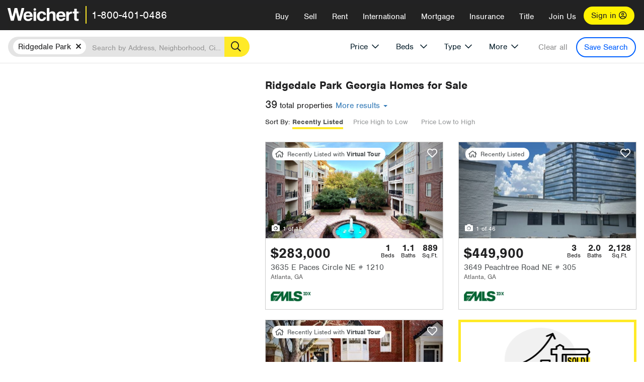

--- FILE ---
content_type: text/html; charset=utf-8
request_url: https://www.weichert.com/GA/Fulton/Atlanta/Ridgedale_Park/
body_size: 38913
content:
<!DOCTYPE html><html lang=en><head><script>dataLayer=[];</script><script>(function(w,d,s,l,i){w[l]=w[l]||[];w[l].push({'gtm.start':new Date().getTime(),event:'gtm.js'});var f=d.getElementsByTagName(s)[0],j=d.createElement(s),dl=l!='dataLayer'?'&l='+l:'';j.async=true;j.src='//www.googletagmanager.com/gtm.js?id='+i+dl;f.parentNode.insertBefore(j,f);})(window,document,'script','dataLayer','GTM-WLVP69');</script><meta charset=utf-8><meta name=viewport content="width=device-width, initial-scale=1.0"><title>Homes for Sale in Ridgedale Park, GA – Browse Ridgedale Park Homes | Weichert</title><link rel=preconnect href=https://www.googletagmanager.com><link rel=preconnect href=https://www.google-analytics.com><link rel=preconnect href=https://use.typekit.net crossorigin=""><link rel=preconnect href=https://apps.spatialstream.com><link rel=preconnect href=https://connect.facebook.net><link rel=preconnect href=https://www.googleadservices.com><link rel=preconnect href=https://www.google.com><link rel=preconnect href=https://googleads.g.doubleclick.net><link rel=preconnect href=https://bid.g.doubleclick.net><link rel=stylesheet href=https://use.typekit.net/bjz5ooa.css media=print onload="this.onload=null;this.media='all'"><noscript><link rel=stylesheet href=https://use.typekit.net/bjz5ooa.css></noscript><link rel=preload href="/bundles/site?v=zbVZfiBevmOQzvkFfY8ZCxd2KEOHelfZJynS1GFs3Sc1" as=script><meta name=description content="Looking for homes for Sale in Ridgedale Park, Georgia? Weichert has you covered with Ridgedale Park homes for Sale &amp; more!"><meta name=msApplication-ID content=24323b3d-6f4d-4cb6-8c96-5794a68777ec><meta name=msApplication-PackageFamilyName content=WeichertRealtors.Weichert.com_g1x0j4wck8jzp><link href=/favicon.ico type=image/x-icon rel="shortcut icon"><script src=https://kit.fontawesome.com/57cbdde542.js crossorigin=anonymous async></script><link rel=canonical href="https://www.weichert.com/GA/Fulton/Atlanta/Ridgedale_Park/"><meta property=og:title content="Homes for Sale in Ridgedale Park, GA – Browse Ridgedale Park Homes | Weichert"><meta property=og:type content=website><meta property=og:url content="https://www.weichert.com/GA/Fulton/Atlanta/Ridgedale_Park/"><meta property=og:image content=https://wdcassets.blob.core.windows.net/images/banners/weichert-logo-yellow-block-600x600.jpg><meta property=og:image:height content=600><meta property=og:image:width content=600><meta property=og:site_name content=Weichert><meta property=fb:app_id content=140023692677962><meta property=og:description content="Looking for homes for Sale in Ridgedale Park, Georgia? Weichert has you covered with Ridgedale Park homes for Sale &amp; more!"><meta name=twitter:card content=summary><meta name=twitter:site content=@Weichert><meta name=twitter:creator content=@Weichert><meta name=twitter:title content="Homes for Sale in Ridgedale Park, GA – Browse Ridgedale Park Homes | Weichert"><meta name=twitter:description content="Looking for homes for Sale in Ridgedale Park, Georgia? Weichert has you covered with Ridgedale Park homes for Sale &amp; more!"><meta name=twitter:image content=https://wdcassets.blob.core.windows.net/images/banners/weichert-logo-yellow-block-600x600.jpg><link href="/bundles/styles?v=pgE16wEwuGks1-OdxhPG0QXCGg3MPZEEOxWTzhS_iGQ1" rel=stylesheet><link href="/bundles/styles2?v=4mfPNV0ysKnt67NSg8WAcv9ZjAezBt0c77HgHiOH1IA1" rel=stylesheet><script src="/bundles/modernizr?v=ErgV_GER-MDOiMkG3MSXLfxvCrWLwbzFj7gXc5bm5ls1"></script><style id=search-results-ad-style>.adListing .adCard .link-button{color:#000000}.adListing .adcard-link:hover{text-decoration:none}#searchresults .adListing img{display:block;height:50%;width:auto;margin-left:auto;margin-right:auto}.adListing .adCard{padding:15px 15px;background-color:#ffffff;border:5px solid #ffea27;height:100%;display:flex;justify-content:space-around;flex-direction:column;align-content:unset;background-color:#ffffff}.ad-title{font-family:font-family:nimbus-sans,serif;font-size:36px;font-weight:normal;color:#222223;text-align:left;display:block;line-height:1;margin-top:20px;margin-bottom:20px}.adListing .green-bgr{background-color:#fff;width:128px;height:128px;border-radius:50%;right:24px;z-index:10;float:right}#searchesult .adListing img{display:block;height:50%;width:auto;margin-left:auto;margin-right:auto}.adListing .listing-ad-image{max-height:191px;max-width:360px;image-rendering:-moz-crisp-edges;image-rendering:-o-crisp-edges;image-rendering:-webkit-optimize-contrast;-ms-interpolation-mode:nearest-neighbor;margin:0 auto}.adListing .adcard-link:hover{text-decoration:none}#searchresults .adListing .link-button{padding:7px 0 4px 16px;border-radius:24px 24px 24px 24px;color:#000000;background-color:#ffea27;font-size:18px;font-weight:bold;display:block;max-width:275px;height:40px;margin-left:auto;margin-right:auto;margin-bottom:20px;width:95%;border:none}.adListing .link-button:hover{color:#ffea27;background-color:#000000;text-decoration:none}.adListing .link-button span.fas{float:right;padding-right:25px;padding-left:25px;padding-top:30px}.searchTextLong{display:inline}.searchTextShort{display:none}.sellImage{display:block;height:50%;width:auto;margin-left:auto;margin-right:auto}@media (max-width:1125px){.ad-title{font-size:26px}}@media (max-width:1040px){#searchresults .adListing .link-button{padding:7px 0 4px 0;text-align:center}#searchresults .adListing .link-button{margin-bottom:80px}#searchresults .adListing img{height:30%;margin-top:50px}}@media (max-width:1080px){.fa-long-arrow-right{display:none}}@media (max-width:975px){.searchTextShort{display:inline}.searchTextLong{display:none}@media (max-width:1250px){.ad-title{font-size:26px}}</style><link rel=next href="https://www.weichert.com/GA/Fulton/Atlanta/Ridgedale_Park/?pg=2"><body><noscript><iframe src="//www.googletagmanager.com/ns.html?id=GTM-WLVP69" height=0 width=0 style=display:none;visibility:hidden></iframe></noscript><script>dataLayer.push({'event':'PageLoad','PageAuthStatus':'unauthenticated'});</script><div id=main><div id=mainBody data-is-pdppage=False><header role=banner><a id=top class=skip-to-content-link href=#mainContent> <span>Skip page header and navigation</span> </a><div class=v1><nav data-gtm-nav=main class="navbar navbar-inverse" aria-label="main navigation"><div class="navbar-container header_fixed"><div id=main-nav><div class=navbar-header><button type=button class="navbar-toggle bars-menu" data-toggle=collapse data-target=.navbar-collapse aria-label=menu> <span class="far fa-bars" aria-hidden=true></span> </button><div class=call-btn data-gtm-nav-type=mobilePhone><a href=tel:18004010486> <span class="fas fa-phone"></span></a></div><p class=logo data-gtm-nav-type=Logo><a href="/"> <img id=ctl00_SiteHeader_LogoImage class=headerLogo src=/assets/v5/images/site/weichert_logo.png alt=Weichert style=border-width:0> </a><p class=pipe><p id=CallCenterPhone class=navbar-text data-gtm-nav-type="Main Number"><a href=tel:18004010486>1-800-401-0486</a><div id=ContactPopup class="inactive hidden-xs"><div class=row><div class=col-sm-12><h3>Looking for an Associate?</h3><p>All you have to do is <a href="/for-rent/"> search Weichert.com</a> for a rental property in the area you're in. Once you find a property you'd like to see fill out the form and a Weichert Associate will contact you<h3 class=returningUser>Already Working with an Associate?</h3><p>Simply <a class=weichertlink href="/myaccount/"> log in to your account</a> and access contact information for all your weichert associates in one place.</div></div></div><div class="signin signin-div"><a id=loginAnchor href="/myaccount/"> Sign in <span class="far fa-user-circle" aria-hidden=true></span> </a></div><div class="overlay navbar-collapse collapse header-nav-dropdown"><div class=overlay-content><a class=collapse-menu data-toggle=collapse data-target=.navbar-collapse aria-label="Collpase Menu"><span class="fas fa-times fa-2x" aria-hidden=true></span></a><div class=dropdown-header-sm><p class=logo_sm><a href="/"> <img id=ctl00_SiteHeader_Dropdown_LogoImage class=headerLogo src=/assets/v5/images/site/logo.png alt=Weichert style=border-width:0> </a><p id=CallCenterPhone_sm class=navbar-text><a href=tel:18004010486>1-800-401-0486</a></div><ul id=main-nav-links data-gtm-nav=drop-down data-gtm-nav-type=Main class="nav navbar-nav"><li id=logoutDiv_sm class="myweichert open" data-gtm=myAccount style=display:none><ul class=dropdown-menu><li><a href="/myaccount/" rel=nofollow><span class="far fa-tachometer-alt-fast" aria-hidden=true></span> My Dashboard</a><li><a href=/myaccount/savedlistings.aspx rel=nofollow><span class="far fa-heart" aria-hidden=true></span> My Favorites</a><li><a href=/myaccount/savedsearches.aspx rel=nofollow><span class="far fa-check-circle" aria-hidden=true></span> Saved Searches</a><li><a href=/myaccount/contactinfo.aspx rel=nofollow><span class="far fa-cog" aria-hidden=true></span> My Profile</a><li><a href="/myaccount/savedsearches.aspx?view=emailalerts" rel=nofollow><span class="far fa-envelope" aria-hidden=true></span> Email Alerts</a><li><a href=/myaccount/SalesAssociates.aspx rel=nofollow><span class="far fa-user" aria-hidden=true></span> Sales Associate(s)</a><li><a id=logoutAnchor_sm href="/myaccount/logout.aspx?RedirectUrl=%2fGA%2fFulton%2fAtlanta%2fRidgedale_Park%2f" rel=nofollow><span class="far fa-door-open" aria-hidden=true></span> Sign Out</a></ul><li class=home_sm><a href="/">Home</a><li class="search dropdown"><a id=translate01 href="/" class=dropdown-toggle data-toggle=dropdown data-gtm-nav-type=Buy>Buy <span class="fas fa-chevron-down" aria-hidden=true></span></a><ul class="dropdown-menu nav-dropdown"><li><a href="/buying-a-home/" data-gtm-nav-type=Buy>Buy with Weichert</a><li><a href="/how-much-house-can-i-afford/" data-gtm-nav-type=Buy>How much can I Afford?</a><li><a href="/openhouse/" data-gtm-nav-type=Buy>Find an Open House</a></ul><li class="sell dropdown"><a class=dropdown-toggle href="/selling/" data-toggle=dropdown data-gtm-nav-type=Sell>Sell<span class="fas fa-chevron-down" aria-hidden=true></span></a><ul class="dropdown-menu nav-dropdown"><li><a href="/selling-a-house/" data-gtm-nav-type=Sell>Sell with Weichert</a><li><a href="https://weichert.findbuyers.com/" target=_blank rel=noopener data-gtm-nav-type=Sell onclick="SellGtm('leaderREHomeWorth')">What is my Home Worth?</a><li><a href="/list-my-house/" data-gtm-nav-type=Sell>List your House</a></ul><li class="rent dropdown"><a href="/for-rent/" class=dropdown-toggle data-toggle=dropdown data-gtm-nav-type=Rent>Rent<span class="fas fa-chevron-down" aria-hidden=true></span></a><ul class="dropdown-menu nav-dropdown"><li><a href="/for-rent/" data-gtm-nav-type=Rent>Find a Rental </a><li><a href="/property-to-rent/" data-gtm-nav-type=Rent>List your Home to Rent</a><li><a href="/property-management/" data-gtm-nav-type=Rent>Property Management</a></ul><li class="international dropdown"><a href=# class=dropdown-toggle data-toggle=dropdown data-gtm-nav-type=International>International<span class="fas fa-chevron-down" aria-hidden=true></span></a><ul class="dropdown-menu nav-dropdown"><li><a href="https://en.homelovers.com/" data-gtm-nav-type=International target=_blank>Portugal</a></ul><li class="mortgage dropdown"><a href="/mortgage/" class=dropdown-toggle data-toggle=dropdown data-gtm-nav-type=Mortgage>Mortgage<span class="fas fa-chevron-down" aria-hidden=true></span></a><ul class="dropdown-menu nav-dropdown"><li><a href="/mortgage/" data-gtm-nav-type=Mortgage>Find a Mortgage</a><li><a href="/mortgage/financial-tools/" data-gtm-nav-type=Mortgage>Financial Service Tools </a><li><a href="/mortgage/financial-tools/pre-approval/" data-gtm-nav-type=Mortgage>Mortgage Pre-Approval</a></ul><li class="insurance dropdown"><a href="/insurance/" class=dropdown-toggle data-toggle=dropdown data-gtm-nav-type=Insurance>Insurance<span class="fas fa-chevron-down" aria-hidden=true></span></a><ul class="dropdown-menu nav-dropdown"><li><a href="/insurance/" data-gtm-nav-type=Insurance>About Insurance</a><li><a href="/insurance/request-a-quote/" data-gtm-nav-type=Insurance>Request a Quote</a><li><a href="/insurance/file-a-claim/" data-gtm-nav-type=Insurance>File a Claim</a></ul><li class="title dropdown"><a href="/" class=dropdown-toggle data-toggle=dropdown data-gtm-nav-type=Title>Title<span class="fas fa-chevron-down" aria-hidden=true></span></a><ul class="dropdown-menu nav-dropdown"><li><a href="/title-insurance/" data-gtm-nav-type=Title>About Title</a><li><a href="https://ratecalculator.fnf.com/?id=weichert" target=_blank rel=noopener data-gtm-nav-type=Title>Title Rate Calculator</a></ul><li class="join-weichert dropdown"><a href="/join-weichert/" class=dropdown-toggle data-toggle=dropdown data-gtm-nav-type=JoinWeichert>Join Us<span class="fas fa-chevron-down" aria-hidden=true></span></a><ul class="dropdown-menu nav-dropdown"><li><a href="https://blog.weichert.com/" target=_blank rel=noopener data-gtm-nav-type=JoinWeichert>Weichert Blog</a><li><a href="/join-weichert/" data-gtm-nav-type=JoinWeichert>Careers with Weichert</a><li><a href="/franchise-with-weichert/" data-gtm-nav-type=JoinWeichert>Looking to Franchise? </a><li><a href="/aboutus/" data-gtm-nav-type=JoinWeichert>About Weichert</a><li><a href="https://schoolsofrealestate.com/" target=_blank rel=noopener data-gtm-nav-type=JoinWeichert>Get your Real Estate License</a></ul><li id=loginDiv class="signin loginDiv_sm"><a id=loginAnchor_sm href="/myaccount/"> Sign In or Create an Account <span class="far fa-user-circle" aria-hidden=true></span></a><li id=logoutDiv class="myweichert dropdown" style=display:none><a href="/myaccount/" class="dropdown-toggle my-weichert-nav-link" data-toggle=dropdown data-gtm-nav-type=MyAccount rel=nofollow>My Account<span class="fas fa-chevron-down" aria-hidden=true></span></a><ul class="dropdown-menu nav-dropdown"><li><a href="/myaccount/" rel=nofollow><span class="far fa-tachometer-alt-fast" aria-hidden=true></span> My Dashboard</a><li><a href=/myaccount/savedlistings.aspx rel=nofollow><span class="far fa-heart" aria-hidden=true></span> My Favorites</a><li><a href=/myaccount/savedsearches.aspx rel=nofollow><span class="far fa-check-circle" aria-hidden=true></span> Saved Searches</a><li><a href=/myaccount/contactinfo.aspx rel=nofollow><span class="far fa-cog" aria-hidden=true></span> My Profile</a><li><a href="/myaccount/savedsearches.aspx?view=emailalerts" rel=nofollow><span class="far fa-envelope" aria-hidden=true></span> Email Alerts</a><li><a href=/myaccount/SalesAssociates.aspx rel=nofollow><span class="far fa-user" aria-hidden=true></span> Sales Associate(s)</a><li><a href="/myaccount/logout.aspx?RedirectUrl=%2fGA%2fFulton%2fAtlanta%2fRidgedale_Park%2f" rel=nofollow><span class="far fa-door-open" aria-hidden=true></span> Sign Out</a></ul></ul><div class="dropdown-footer unauthenticated"><span>Call Us</span> <a href=tel:18004010486>1-800-401-0486</a></div></div></div></div></div></div></nav></div></header><div id=mainContent class="body-content container-fluid" role=main><input type=hidden id=form-auth-status value=unauthenticated><div id=mainContentSection class=contentPanel><form name=mainForm method=post id=mainForm><div><input type=hidden name=__VIEWSTATE id=__VIEWSTATE value="SZY6Pf3AwM5ckIPDqCb2j0z4ewoRDO6tQMJ3fK7OFC+SFjs8Cvncx6iGQl+mcXGXTQeWkCLfosGkuDSa9HlNa/qAXow3rrIJpKZTYOgHRtJec8S/MeB3D4GqfY1vpeyGxn/6VGOlYtQXckeA5CtfZxrW1WyjE/[base64]/j/CRcDn3cs8vd6BJ+8DVnyAElqyo1L518wHfJoteaH3qf35wauo9cZqDa0QwOG+NzVI0Gv+gAS3LDOg9u01JxcgXJ3ZxiPugkFZdLFkJFGU0onTGu3lUoxtWn7D5fqAeQhX4PaLaTPuLedPhDf0tZuQ8H4rd2wdalUHy9Q0G7xHw=="></div><script>var _appPath='';var _imageRoot='';var __key='Akes6TWH32vyV6Idpcq5b4ZKJuQsTv3Fdn87h8QznMiJwuTV-dQFXtOGYlyLn261';</script><div id=searchresults class="row map v1" data-searchquery="hood=273111"><div id=searchFilters class=form data-is-rental=false data-is-address=false data-enable-price-only=false><div id=searchBar class=clearfix><div class=filter-mobile-top><div class=locationSection><div class=location><div class=location-input role=search><label for=Location class=sr-only>Location</label> <input type=text id=Location name=Location class=form-control placeholder="Search by Address, Neighborhood, City or Zipcode"> <button class=search type=button><span class=sr-only>Search</span></button></div></div></div><div id=savesearch-xs class=only-xs data-gtm-searchresults=saveSearch><a class=savesearch href="/myaccount/savedsearches.aspx?Action=Save&amp;hood=273111" rel=nofollow title="Save this search">Save Search</a></div></div><div id=filterForm class=filterSection role=form><div class="filter-dropdown price"><button class=dropdown-toggle data-toggle=dropdown type=button>Price</button><div class="dropdown-menu keep-open"><div class="dropdown-content small"><div class="side-controls left"><label for=MinPrice>Min <span class=sr-only>Price</span></label> <input type=hidden id=PriceMinimum name=PriceMinimum> <input type=text id=MinPrice name=MinPrice class="no-xs autonumeric form-control" inputmode=numeric pattern=[0-9]* maxlength=9 placeholder="No Min" data-currency-symbol=$ data-decimal-places=0 data-maximum-value=999999999> <select class="forrent force-mobile mobile-price-select" aria-label="Rental minimum price"><option selected value=0>No Min<option value=500>$500<option value=600>$600<option value=700>$700<option value=800>$800<option value=900>$900<option value=1000>$1,000<option value=1250>$1,250<option value=1500>$1,500<option value=1750>$1,750<option value=2000>$2,000<option value=2250>$2,250<option value=2500>$2,500<option value=3000>$3,000<option value=3500>$3,500<option value=4000>$4,000<option value=4500>$4,500<option value=5000>$5,000<option value=5500>$5,500<option value=10000>$10,000<option value=12500>$12,500<option value=15000>$15,000<option value=50000>$50,000</select> <select class="forsale force-mobile mobile-price-select" aria-label="For sale minimum price"><option selected value=0>No Min<option value=50000>$50,000<option value=75000>$75,000<option value=100000>$100,000<option value=125000>$125,000<option value=150000>$150,000<option value=200000>$200,000<option value=250000>$250,000<option value=300000>$300,000<option value=350000>$350,000<option value=400000>$400,000<option value=450000>$450,000<option value=500000>$500,000<option value=550000>$550,000<option value=600000>$600,000<option value=650000>$650,000<option value=700000>$700,000<option value=750000>$750,000<option value=800000>$800,000<option value=900000>$900,000<option value=1000000>$1,000,000<option value=1500000>$1,500,000<option value=2000000>$2,000,000<option value=3000000>$3,000,000<option value=5000000>$5,000,000<option value=10000000>$10,000,000</select></div><div class="side-controls right"><label for=MaxPrice>Max <span class=sr-only>Price</span></label> <input type=hidden id=PriceMaximum name=PriceMaximum> <input type=text id=MaxPrice name=MaxPrice class="no-xs autonumeric form-control" inputmode=numeric pattern=[0-9]* maxlength=9 placeholder="No Max" data-currency-symbol=$ data-decimal-places=0 data-maximum-value=999999999> <select class="forrent force-mobile mobile-price-select" aria-label="Rental maximum price"><option selected value=0>No Max<option value=500>$500<option value=600>$600<option value=700>$700<option value=800>$800<option value=900>$900<option value=1000>$1,000<option value=1250>$1,250<option value=1500>$1,500<option value=1750>$1,750<option value=2000>$2,000<option value=2250>$2,250<option value=2500>$2,500<option value=3000>$3,000<option value=3500>$3,500<option value=4000>$4,000<option value=4500>$4,500<option value=5000>$5,000<option value=5500>$5,500<option value=10000>$10,000<option value=12500>$12,500<option value=15000>$15,000<option value=50000>$50,000</select> <select class="forsale force-mobile mobile-price-select" aria-label="For sale maximum price"><option selected value=0>No Max<option value=50000>$50,000<option value=75000>$75,000<option value=100000>$100,000<option value=125000>$125,000<option value=150000>$150,000<option value=200000>$200,000<option value=250000>$250,000<option value=300000>$300,000<option value=350000>$350,000<option value=400000>$400,000<option value=450000>$450,000<option value=500000>$500,000<option value=550000>$550,000<option value=600000>$600,000<option value=650000>$650,000<option value=700000>$700,000<option value=750000>$750,000<option value=800000>$800,000<option value=900000>$900,000<option value=1000000>$1,000,000<option value=1500000>$1,500,000<option value=2000000>$2,000,000<option value=3000000>$3,000,000<option value=5000000>$5,000,000<option value=10000000>$10,000,000</select></div><div class=suggested-prices><ul class="suggested-min-prices active"><li class=forrent data-val=500>$500<li class=forrent data-val=600>$600<li class=forrent data-val=700>$700<li class=forrent data-val=800>$800<li class=forrent data-val=900>$900<li class=forrent data-val=1000>$1,000<li class=forrent data-val=1250>$1,250<li class=forrent data-val=1500>$1,500<li class=forrent data-val=1750>$1,750<li class=forrent data-val=2000>$2,000<li class=forrent data-val=2250>$2,250<li class=forrent data-val=2500>$2,500<li class=forrent data-val=3000>$3,000<li class=forrent data-val=3500>$3,500<li class=forrent data-val=4000>$4,000<li class=forrent data-val=4500>$4,500<li class=forrent data-val=5000>$5,000<li class=forrent data-val=5500>$5,500<li class=forrent data-val=10000>$10,000<li class=forrent data-val=12500>$12,500<li class=forrent data-val=15000>$15,000<li class=forrent data-val=50000>$50,000<li class=forsale data-val=50000>$50,000<li class=forsale data-val=75000>$75,000<li class=forsale data-val=100000>$100,000<li class=forsale data-val=125000>$125,000<li class=forsale data-val=150000>$150,000<li class=forsale data-val=200000>$200,000<li class=forsale data-val=250000>$250,000<li class=forsale data-val=300000>$300,000<li class=forsale data-val=350000>$350,000<li class=forsale data-val=400000>$400,000<li class=forsale data-val=450000>$450,000<li class=forsale data-val=500000>$500,000<li class=forsale data-val=550000>$550,000<li class=forsale data-val=600000>$600,000<li class=forsale data-val=650000>$650,000<li class=forsale data-val=700000>$700,000<li class=forsale data-val=750000>$750,000<li class=forsale data-val=800000>$800,000<li class=forsale data-val=900000>$900,000<li class=forsale data-val=1000000>$1,000,000<li class=forsale data-val=1500000>$1,500,000<li class=forsale data-val=2000000>$2,000,000<li class=forsale data-val=3000000>$3,000,000<li class=forsale data-val=5000000>$5,000,000<li class=forsale data-val=10000000>$10,000,000</ul><ul class=suggested-max-prices><li class=forrent data-val=500>$500<li class=forrent data-val=600>$600<li class=forrent data-val=700>$700<li class=forrent data-val=800>$800<li class=forrent data-val=900>$900<li class=forrent data-val=1000>$1,000<li class=forrent data-val=1250>$1,250<li class=forrent data-val=1500>$1,500<li class=forrent data-val=1750>$1,750<li class=forrent data-val=2000>$2,000<li class=forrent data-val=2250>$2,250<li class=forrent data-val=2500>$2,500<li class=forrent data-val=3000>$3,000<li class=forrent data-val=3500>$3,500<li class=forrent data-val=4000>$4,000<li class=forrent data-val=4500>$4,500<li class=forrent data-val=5000>$5,000<li class=forrent data-val=5500>$5,500<li class=forrent data-val=10000>$10,000<li class=forrent data-val=12500>$12,500<li class=forrent data-val=15000>$15,000<li class=forrent data-val=50000>$50,000<li class=forsale data-val=50000>$50,000<li class=forsale data-val=75000>$75,000<li class=forsale data-val=100000>$100,000<li class=forsale data-val=125000>$125,000<li class=forsale data-val=150000>$150,000<li class=forsale data-val=200000>$200,000<li class=forsale data-val=250000>$250,000<li class=forsale data-val=300000>$300,000<li class=forsale data-val=350000>$350,000<li class=forsale data-val=400000>$400,000<li class=forsale data-val=450000>$450,000<li class=forsale data-val=500000>$500,000<li class=forsale data-val=550000>$550,000<li class=forsale data-val=600000>$600,000<li class=forsale data-val=650000>$650,000<li class=forsale data-val=700000>$700,000<li class=forsale data-val=750000>$750,000<li class=forsale data-val=800000>$800,000<li class=forsale data-val=900000>$900,000<li class=forsale data-val=1000000>$1,000,000<li class=forsale data-val=1500000>$1,500,000<li class=forsale data-val=2000000>$2,000,000<li class=forsale data-val=3000000>$3,000,000<li class=forsale data-val=5000000>$5,000,000<li class=forsale data-val=10000000>$10,000,000</ul></div></div></div></div><div class="filter-dropdown beds no-medium-xs"><label for=BedsMin class=sr-only>Beds</label> <select id=BedsMin name=BedsMin class=form-control data-button-class=minimum data-non-selected-text=Beds size=2><option value="">All Beds<option value=studio>Studio<option value=1>1+ Beds<option value=2>2+ Beds<option value=3>3+ Beds<option value=4>4+ Beds<option value=5>5+ Beds<option value=6>6+ Beds<option value=7>7+ Beds<option value=8>8+ Beds</select></div><div class="filter-dropdown type no-medium-xs"><button class=dropdown-toggle data-toggle=dropdown type=button>Type</button><div class="dropdown-menu keep-open"><h6 class=dropdown-instructions>Select all that apply</h6><ul class=filter-checklist role=group aria-label="Home Types"><li class=SingleFamily><input class=type-checkbox type=checkbox id=property-type-32 name=PropertyTypeList data-propertytype="Single Family" value=32> <label for=property-type-32><span>Single Family</span></label><li class=Condo><input class=type-checkbox type=checkbox id=property-type-28 name=PropertyTypeList data-propertytype=Condo value=28> <label for=property-type-28><span>Condo</span></label><li class=Townhouse><input class=type-checkbox type=checkbox id=property-type-21 name=PropertyTypeList data-propertytype=Townhouse value=21> <label for=property-type-21><span>Townhouse</span></label><li class=Multi-Family><input class=type-checkbox type=checkbox id=property-type-19 name=PropertyTypeList data-propertytype=Multi-Family value=19> <label for=property-type-19><span>Multi-Family</span></label><li class=LotsandLand><input class=type-checkbox type=checkbox id=property-type-30 name=PropertyTypeList data-propertytype="Lots and Land" value=30> <label for=property-type-30><span>Lots and Land</span></label><li class=Co-Op><input class=type-checkbox type=checkbox id=property-type-40 name=PropertyTypeList data-propertytype=Co-Op value=40> <label for=property-type-40><span>Co-Op</span></label><li class=MobileHome><input class=type-checkbox type=checkbox id=property-type-15 name=PropertyTypeList data-propertytype="Mobile Home" value=15> <label for=property-type-15><span>Mobile Home</span></label><li class=Apartment><input class=type-checkbox type=checkbox id=property-type-4 name=PropertyTypeList data-propertytype=Apartment value=4> <label for=property-type-4><span>Apartment</span></label><li class=Commercial><input class=type-checkbox type=checkbox id=property-type-3 name=PropertyTypeList data-propertytype=Commercial value=3> <label for=property-type-3><span>Commercial</span></label><li class=FarmsRanches><input class=type-checkbox type=checkbox id=property-type-5 name=PropertyTypeList data-propertytype="Farms / Ranches" value=5> <label for=property-type-5><span>Farms / Ranches</span></label></ul></div></div><div class="filter-dropdown more"><button class=dropdown-toggle data-toggle=dropdown type=button>More</button><div class="dropdown-menu keep-open"><div class=more-mask><div class=dropdown-content><div class=dropdown-filter-category><span class=buy-rent-text>Search for</span><div class=buy-rent-controls role=radiogroup aria-label="Sale Type"><input id=SaleTypeSale type=radio name=SaleType value=1 checked> <label for=SaleTypeSale class="filter-radio buy-rent"> <span class=radio-icon></span> Sale </label> <input id=SaleTypeRent type=radio name=SaleType value=3> <label for=SaleTypeRent class="filter-radio buy-rent"> <span class=radio-icon></span> Rent </label></div></div><div class="dropdown-filter-category only-medium-xs"><h6 class=nudge-down>Bedrooms</h6><label for=BedsMin-more class=sr-only>Bedrooms</label> <select id=BedsMin-more name=BedsMin-more class=scrolling-control><option value="" selected>All Beds<option value=studio>Studio<option value=1>1+ Beds<option value=2>2+ Beds<option value=3>3+ Beds<option value=4>4+ Beds<option value=5>5+ Beds<option value=6>6+ Beds<option value=7>7+ Beds<option value=8>8+ Beds</select></div><div class=dropdown-filter-category><h6 class=nudge-down>Bathrooms</h6><label for=BathsMin class=sr-only>Bathrooms</label> <select id=BathsMin name=BathsMin class=scrolling-control><option value="" selected>All Baths<option value=1>1+ Baths<option value=1.5>1.5+ Baths<option value=2>2+ Baths<option value=2.5>2.5+ Baths<option value=3>3+ Baths<option value=3.5>3.5+ Baths<option value=4>4+ Baths<option value=4.5>4.5+ Baths</select></div><div class="dropdown-filter-category checklist-container only-medium-xs has-more-items"><h6>Home Type</h6><ul class="filter-checklist flat" role=group aria-label="Home Types"><li class=SingleFamily><input class=type-checkbox-dup type=checkbox id=property-type-32-more name=__PropertyTypeList data-propertytype="Single Family" value=32> <label for=property-type-32-more><span>Single Family</span></label><li class=Condo><input class=type-checkbox-dup type=checkbox id=property-type-28-more name=__PropertyTypeList data-propertytype=Condo value=28> <label for=property-type-28-more><span>Condo</span></label><li class=Townhouse><input class=type-checkbox-dup type=checkbox id=property-type-21-more name=__PropertyTypeList data-propertytype=Townhouse value=21> <label for=property-type-21-more><span>Townhouse</span></label><li class=Multi-Family><input class=type-checkbox-dup type=checkbox id=property-type-19-more name=__PropertyTypeList data-propertytype=Multi-Family value=19> <label for=property-type-19-more><span>Multi-Family</span></label><li class=LotsandLand><input class=type-checkbox-dup type=checkbox id=property-type-30-more name=__PropertyTypeList data-propertytype="Lots and Land" value=30> <label for=property-type-30-more><span>Lots and Land</span></label><li class="Co-Op more-item"><input class=type-checkbox-dup type=checkbox id=property-type-40-more name=__PropertyTypeList data-propertytype=Co-Op value=40> <label for=property-type-40-more><span>Co-Op</span></label><li class="MobileHome more-item"><input class=type-checkbox-dup type=checkbox id=property-type-15-more name=__PropertyTypeList data-propertytype="Mobile Home" value=15> <label for=property-type-15-more><span>Mobile Home</span></label><li class="Apartment more-item"><input class=type-checkbox-dup type=checkbox id=property-type-4-more name=__PropertyTypeList data-propertytype=Apartment value=4> <label for=property-type-4-more><span>Apartment</span></label><li class="Commercial more-item"><input class=type-checkbox-dup type=checkbox id=property-type-3-more name=__PropertyTypeList data-propertytype=Commercial value=3> <label for=property-type-3-more><span>Commercial</span></label><li class="FarmsRanches more-item"><input class=type-checkbox-dup type=checkbox id=property-type-5-more name=__PropertyTypeList data-propertytype="Farms / Ranches" value=5> <label for=property-type-5-more><span>Farms / Ranches</span></label></ul><button class="btn show-more-items" type=button data-closed="Show all Home Types" data-opened="Show less">Show all Home Types</button></div><div class=dropdown-filter-category><h6>Features</h6><div class="featuresList checkbox-list has-more-items"><ul class="list-unstyled row" role=group aria-label=Features><li class="col-sm-4 col-xs-6"><input value=18 id=feature-18 type=checkbox name=AdvancedFeaturesList data-feature=Balcony> <label for=feature-18>Balcony</label><li class="col-sm-4 col-xs-6"><input value=1 id=feature-1 type=checkbox name=AdvancedFeaturesList data-feature="Baseboard Heat"> <label for=feature-1>Baseboard Heat</label><li class="col-sm-4 col-xs-6"><input value=2 id=feature-2 type=checkbox name=AdvancedFeaturesList data-feature=Basement> <label for=feature-2>Basement</label><li class="col-sm-4 col-xs-6"><input value=3 id=feature-3 type=checkbox name=AdvancedFeaturesList data-feature="Central Air"> <label for=feature-3>Central Air</label><li class="col-sm-4 col-xs-6"><input value=4 id=feature-4 type=checkbox name=AdvancedFeaturesList data-feature="Den Office"> <label for=feature-4>Den Office</label><li class="col-sm-4 col-xs-6"><input value=5 id=feature-5 type=checkbox name=AdvancedFeaturesList data-feature="Dining Room"> <label for=feature-5>Dining Room</label><li class="col-sm-4 col-xs-6 more-item"><input value=6 id=feature-6 type=checkbox name=AdvancedFeaturesList data-feature="Disability Features"> <label for=feature-6>Disability Features</label><li class="col-sm-4 col-xs-6 more-item"><input value=22 id=feature-22 type=checkbox name=AdvancedFeaturesList data-feature=Doorman> <label for=feature-22>Doorman</label><li class="col-sm-4 col-xs-6 more-item"><input value=7 id=feature-7 type=checkbox name=AdvancedFeaturesList data-feature="Family Room"> <label for=feature-7>Family Room</label><li class="col-sm-4 col-xs-6 more-item"><input value=8 id=feature-8 type=checkbox name=AdvancedFeaturesList data-feature=Fireplace> <label for=feature-8>Fireplace</label><li class="col-sm-4 col-xs-6 more-item"><input value=9 id=feature-9 type=checkbox name=AdvancedFeaturesList data-feature="Forced Air"> <label for=feature-9>Forced Air</label><li class="col-sm-4 col-xs-6 more-item"><input value=10 id=feature-10 type=checkbox name=AdvancedFeaturesList data-feature=Garage> <label for=feature-10>Garage</label><li class="col-sm-4 col-xs-6 more-item"><input value=11 id=feature-11 type=checkbox name=AdvancedFeaturesList data-feature=Golf> <label for=feature-11>Golf</label><li class="col-sm-4 col-xs-6 more-item"><input value=12 id=feature-12 type=checkbox name=AdvancedFeaturesList data-feature=Laundry> <label for=feature-12>Laundry</label><li class="col-sm-4 col-xs-6 more-item"><input value=19 id=feature-19 type=checkbox name=AdvancedFeaturesList data-feature="Outdoor Space"> <label for=feature-19>Outdoor Space</label><li class="col-sm-4 col-xs-6 more-item"><input value=21 id=feature-21 type=checkbox name=AdvancedFeaturesList data-feature="Park View"> <label for=feature-21>Park View</label><li class="col-sm-4 col-xs-6 more-item"><input value=13 id=feature-13 type=checkbox name=AdvancedFeaturesList data-feature="Pet Friendly"> <label for=feature-13>Pet Friendly</label><li class="col-sm-4 col-xs-6 more-item"><input value=14 id=feature-14 type=checkbox name=AdvancedFeaturesList data-feature=Pool> <label for=feature-14>Pool</label><li class="col-sm-4 col-xs-6 more-item"><input value=20 id=feature-20 type=checkbox name=AdvancedFeaturesList data-feature="Roof Deck"> <label for=feature-20>Roof Deck</label><li class="col-sm-4 col-xs-6 more-item"><input value=15 id=feature-15 type=checkbox name=AdvancedFeaturesList data-feature="Spa Hot Tub"> <label for=feature-15>Spa Hot Tub</label><li class="col-sm-4 col-xs-6 more-item"><input value=16 id=feature-16 type=checkbox name=AdvancedFeaturesList data-feature=Waterfront> <label for=feature-16>Waterfront</label><li class="col-sm-4 col-xs-6 more-item"><input value=17 id=feature-17 type=checkbox name=AdvancedFeaturesList data-feature=Waterview> <label for=feature-17>Waterview</label></ul><button class="btn show-more-items" type=button data-closed="Show all features" data-opened="Show less">Show all features</button></div></div><div class="dropdown-filter-category sub-categories"><div class=dropdown-filter-subcategory><h6>Lot Size</h6><label for=LotMin class=sr-only>Lot Size</label><div class=dropdown-filter-right><select id=LotMin name=MinLotSize class=form-control data-button-class=minimum data-non-selected-text=Min size=2><option value="">No Min<option value=0.25>0.25 Acres<option value=0.5>0.5 Acres<option value=0.75>0.75 Acres<option value=1>1 Acre<option value=2>2 Acres<option value=5>5 Acres<option value=10>10 Acres</select> <label for=LotMax class=sr-only>Lot Size Max</label> <select id=LotMax name=MaxLotSize class=form-control data-button-class=minimum data-non-selected-text=Max size=2><option value="">No Max<option value=0.25>0.25 Acres<option value=0.5>0.5 Acres<option value=0.75>0.75 Acres<option value=1>1 Acre<option value=2>2 Acres<option value=5>5 Acres<option value=10>10 Acres</select></div></div><div class=dropdown-filter-subcategory><h6>Square Footage</h6><div class=dropdown-filter-right><label for=SquareMin class=sr-only>Square footage Min</label> <select id=SquareMin name=MinSqft class=form-control data-button-class=minimum data-non-selected-text=Min size=2><option value="">No Min<option value=500>500 Sqft<option value=750>750 Sqft<option value=1000>1,000 Sqft<option value=1250>1,250 Sqft<option value=1500>1,500 Sqft<option value=1750>1,750 Sqft<option value=2000>2,000 Sqft<option value=2250>2,250 Sqft<option value=2500>2,500 Sqft<option value=2750>2,750 Sqft<option value=3000>3,000 Sqft<option value=3500>3,500 Sqft<option value=4000>4,000 Sqft<option value=5000>5,000 Sqft<option value=7500>7,500 Sqft<option value=10000>10,000 Sqft</select> <label for=SquareMax class=sr-only>Square footage Max</label> <select id=SquareMax name=MaxSqft class=form-control data-button-class=minimum data-non-selected-text=Max size=2><option value="">No Max<option value=500>500 Sqft<option value=750>750 Sqft<option value=1000>1,000 Sqft<option value=1250>1,250 Sqft<option value=1500>1,500 Sqft<option value=1750>1,750 Sqft<option value=2000>2,000 Sqft<option value=2250>2,250 Sqft<option value=2500>2,500 Sqft<option value=2750>2,750 Sqft<option value=3000>3,000 Sqft<option value=3500>3,500 Sqft<option value=4000>4,000 Sqft<option value=5000>5,000 Sqft<option value=7500>7,500 Sqft<option value=10000>10,000 Sqft</select></div></div><div class=dropdown-filter-subcategory><h6>Year Built</h6><label for=YearMin class=sr-only>Year Min</label><div class=dropdown-filter-right><select id=YearMin name=MinYear class=form-control data-button-class=minimum data-non-selected-text=Min size=2><option value="">No Min<option value=1900>1900<option value=1950>1950<option value=1975>1975<option value=1985>1985<option value=2000>2000<option value=2005>2005<option value=2010>2010<option value=2015>2015<option value=2016>2016<option value=2017>2017<option value=2018>2018</select> <label for=YearMax class=sr-only>Year Max</label> <select id=YearMax name=MaxYear class=form-control data-button-class=minimum data-non-selected-text=Max size=2><option value="">No Max<option value=1900>1900<option value=1950>1950<option value=1975>1975<option value=1985>1985<option value=2000>2000<option value=2005>2005<option value=2010>2010<option value=2015>2015<option value=2016>2016<option value=2017>2017<option value=2018>2018</select></div></div></div><div class="dropdown-filter-category checklist-container"><h6>Listing Activity</h6><ul class="filter-checklist listing-activity flat" role=group aria-label="Listing Activities"><li class=adult-community><input type=checkbox data-name=ListingActivityList id=Adult name=Adult value=On> <label for=Adult><span>Adult Community</span></label><li class=open-house-only><input type=checkbox data-name=ListingActivityList id=OpenHouseOnly name=OpenHouseOnly value=On> <label for=OpenHouseOnly><span>Open Houses</span></label><li class=new-construction><input type=checkbox data-name=ListingActivityList id=NewConstruction name=NewConstruction value=On> <label for=NewConstruction><span>New Construction</span></label><li class=weichert-only><input type=checkbox data-name=ListingActivityList id=WeichertOnly name=WeichertOnly value=On> <label for=WeichertOnly><span>Weichert Only</span></label><li class=price-reduced><input type=checkbox id=PriceReduced name=PriceReduced value=On> <label for=PriceReduced><span>Price Reduced</span></label></ul></div><div class=dropdown-filter-category><div class=dropdown-filter-subcategory><h6>Days on Weichert</h6><div class=dropdown-filter-right><label for=DaysListedList class=sr-only>Days on Weichert</label> <select id=DaysListedList name=DaysListedList class="form-control wide" data-button-class=maximum><option value="" selected>Any<option value=1>1 Day<option value=7>1 Week<option value=14>2 Weeks<option value=31>1 Month<option value=62>2 Months<option value=92>3 Months<option value=183>6 Months<option value=365>1 Year<option value=730>2 Years</select></div></div><div class=dropdown-filter-subcategory><label for=MaxFee>Fees</label><div class=dropdown-filter-right><input type=text id=MaxFee name=MaxFee class="autonumeric form-control" inputmode=numeric pattern=[0-9]* maxlength=6 placeholder=Maximum data-currency-symbol=$ data-decimal-places=0 data-maximum-value=999999></div></div><div class="dropdown-filter-subcategory surrounding-cities"><h6>Add Surrounding City</h6><div class="surroundingCitiesList has-more-items"><ul class="list-unstyled row checkbox-list" role=group aria-label="Surrounding Cities"><li class="col-sm-4 col-xs-6"><input value=city:2080 id=nearby-city-2080 data-display="Atlanta, GA" type=checkbox name=NearbyCheckList> <label for=nearby-city-2080 title="Atlanta, GA">Atlanta, GA</label><li class="col-sm-4 col-xs-6"><input value=city:12762 id=nearby-city-12762 data-display="Decatur, GA" type=checkbox name=NearbyCheckList> <label for=nearby-city-12762 title="Decatur, GA">Decatur, GA</label><li class="col-sm-4 col-xs-6"><input value=city:14846 id=nearby-city-14846 data-display="East Point, GA" type=checkbox name=NearbyCheckList> <label for=nearby-city-14846 title="East Point, GA">East Point, GA</label><li class="col-sm-4 col-xs-6"><input value=city:22014 id=nearby-city-22014 data-display="Hapeville, GA" type=checkbox name=NearbyCheckList> <label for=nearby-city-22014 title="Hapeville, GA">Hapeville, GA</label></ul><button class="btn show-more-items" type=button data-closed="Show more" data-opened="Show less">Show more</button></div></div></div></div></div><div class=dropdown-action><button class="btn submit-filters" type=button>Apply Filters</button></div></div></div><div class=filter-right-controls><button type=button disabled class=filter-clear-all data-gtm-searchresults="Clear All">Clear all</button><div id=savesearch class=no-xs data-gtm-searchresults=saveSearch><a class=savesearch href="/myaccount/savedsearches.aspx?Action=Save&amp;hood=273111" rel=nofollow title="Save this search">Save Search</a></div></div></div></div></div><div id=searchresults-container><div id=resultsSection><div id=listingResults class=pull-right><div id=resultsHeader class=clearfix><div id=messageSection></div><div class=vowListingsCalloutPlaceholder data-accessnowlink=""></div><div id=searchTitleArea><div id=searchTitle><a href="/GA/Fulton/Atlanta/Ridgedale_Park/"><h1>Ridgedale Park Georgia Homes for Sale</h1></a></div><div class=listingCountSection><span id=TotalListingCount class=ListingCount>39</span> total properties<div id=mlsSummary class=dropdown><a data-toggle=dropdown href=#>More results <span class=caret></span></a><ul class="dropdown-menu dropdown-menu-right" role=menu><li class=active><a href="/GA/Fulton/Atlanta/Ridgedale_Park/?mls=243">21 listings from Weichert and First Multiple Listing Service</a><li><a href="/GA/Fulton/Atlanta/Ridgedale_Park/?mls=10">18 listings from Weichert and Georgia Area Multiple Listings Service </a></ul></div></div></div><div id=viewcontrol></div><input type=hidden value=map id=initsearchview><div class=clearfix></div><div id=searchTabsAndSave><div class=searchTabs data-gtm-searchresults=searchTabs><span id=sortlabel class=sortLabel>Sort By:</span><div class=dropdown><button class=dropdown-toggle type=button id=sortDropdown data-toggle=dropdown aria-haspopup=true aria-expanded=false> Recently Listed </button><ul class=dropdown-menu aria-labelledby=sortlabel><li class=active><a href="/GA/Fulton/Atlanta/Ridgedale_Park/" title="Recently Listed" data-query="hood=273111">Recently Listed</a><li><a href="/GA/Fulton/Atlanta/Ridgedale_Park/?sortby=Price" title="Price High to Low" data-query="hood=273111&amp;sortby=Price">Price High to Low</a><li><a href="/GA/Fulton/Atlanta/Ridgedale_Park/?sortby=Price&amp;dir=Ascending" title="Price Low to High" data-query="hood=273111&amp;sortby=Price&amp;dir=Ascending">Price Low to High</a></ul></div></div></div></div><div id=listings-wrapper><div id=listings-container><div class=row><div id=searchResultsViewer><div id=listings><div class=listing><div id=pid-132712533><section class=listingSummaryDisplay data-vowrequired=false data-isopenhouse=false aria-label="3635 E Paces Circle NE # 1210 Atlanta, GA MLS# 7705451" data-location=WDCSearchResultLst data-position=1 data-listing='{"p":132712533,"mls":"7705451","mlsname":"FMLS","thumb":"//d36xftgacqn2p.cloudfront.net/listingphotos168/7705451-1.jpg","img":"//d36xftgacqn2p.cloudfront.net/listingphotos168/7705451-1.jpg","images":["//d36xftgacqn2p.cloudfront.net/listingphotos168/7705451-1.jpg","//d36xftgacqn2p.cloudfront.net/listingphotos168/7705451-2.jpg","//d36xftgacqn2p.cloudfront.net/listingphotos168/7705451-3.jpg","//d36xftgacqn2p.cloudfront.net/listingphotos168/7705451-4.jpg","//d36xftgacqn2p.cloudfront.net/listingphotos168/7705451-5.jpg","//d36xftgacqn2p.cloudfront.net/listingphotos168/7705451-6.jpg","//d36xftgacqn2p.cloudfront.net/listingphotos168/7705451-7.jpg","//d36xftgacqn2p.cloudfront.net/listingphotos168/7705451-8.jpg","//d36xftgacqn2p.cloudfront.net/listingphotos168/7705451-9.jpg","//d36xftgacqn2p.cloudfront.net/listingphotos168/7705451-10.jpg","//d36xftgacqn2p.cloudfront.net/listingphotos168/7705451-11.jpg","//d36xftgacqn2p.cloudfront.net/listingphotos168/7705451-12.jpg","//d36xftgacqn2p.cloudfront.net/listingphotos168/7705451-13.jpg","//d36xftgacqn2p.cloudfront.net/listingphotos168/7705451-14.jpg","//d36xftgacqn2p.cloudfront.net/listingphotos168/7705451-15.jpg"],"addr":"3635 E Paces Circle NE # 1210","city":"Atlanta","state":"GA","zip":"30326","isAddressProvided":true,"type":"Condo","price":283000.0,"url":"/132712533/","lat":33.8493,"lng":-84.353,"beds":"1 bed","baths":"1 full bath, 1 half bath","bathsshort":"1.1 bath","newtomarket":true,"sqft":"889","lot":"0.0204","year":"2008","taxes":4517.0,"saletype":"for sale","vtour":"/search/realestate/virtualtour.aspx?p=132712533","description":"Condo for sale  in Atlanta, GA for $283,000 with 1 bedroom and 1 full bath, 1 half bath.  This 889 square foot Condo was built in 2008 on a lot size of 0.0204.","icon":"https://wdcassets.blob.core.windows.net/images/mls/FirstMLS_logo_icon.png","photoalt":"3635 E Paces Circle NE # 1210 Atlanta, GA MLS# 7705451","title":"3635 E Paces Circle NE # 1210 Atlanta, GA MLS# 7705451"}'><a href="/132712533/" class="card-link propertyLink" onclick=gaPdpCardClick()><span class=sr-only>View 3635 E Paces Circle NE # 1210 Atlanta, GA MLS# 7705451</span></a><div class=card-image><div id=carousel-132712533 class="carousel slide" data-ride=carousel data-interval=false><div class=carousel-inner><div class="item active" data-index=1><img src=/assets/v5/images/listings/photo-loading.png data-src=//d36xftgacqn2p.cloudfront.net/listingphotos168/7705451-1.jpg class="img-responsive lazyload" alt="3635 E Paces Circle NE # 1210 Atlanta, GA MLS# 7705451 - Image 1" onerror=fixImage(this)><noscript><img src=//d36xftgacqn2p.cloudfront.net/listingphotos168/7705451-1.jpg alt="3635 E Paces Circle NE # 1210 Atlanta, GA MLS# 7705451"></noscript></div><div class=item data-index=2><img src=/assets/v5/images/listings/photo-loading.png data-src=//d36xftgacqn2p.cloudfront.net/listingphotos168/7705451-2.jpg class="img-responsive lazyload" alt="3635 E Paces Circle NE # 1210 Atlanta, GA MLS# 7705451 - Image 2" onerror=fixImage(this)><noscript><img src=//d36xftgacqn2p.cloudfront.net/listingphotos168/7705451-2.jpg alt="3635 E Paces Circle NE # 1210 Atlanta, GA MLS# 7705451"></noscript></div><div class=item data-index=3><img src=/assets/v5/images/listings/photo-loading.png data-src=//d36xftgacqn2p.cloudfront.net/listingphotos168/7705451-3.jpg class="img-responsive lazyload" alt="3635 E Paces Circle NE # 1210 Atlanta, GA MLS# 7705451 - Image 3" onerror=fixImage(this)><noscript><img src=//d36xftgacqn2p.cloudfront.net/listingphotos168/7705451-3.jpg alt="3635 E Paces Circle NE # 1210 Atlanta, GA MLS# 7705451"></noscript></div><div class=item data-index=4><img src=/assets/v5/images/listings/photo-loading.png data-src=//d36xftgacqn2p.cloudfront.net/listingphotos168/7705451-4.jpg class="img-responsive lazyload" alt="3635 E Paces Circle NE # 1210 Atlanta, GA MLS# 7705451 - Image 4" onerror=fixImage(this)><noscript><img src=//d36xftgacqn2p.cloudfront.net/listingphotos168/7705451-4.jpg alt="3635 E Paces Circle NE # 1210 Atlanta, GA MLS# 7705451"></noscript></div><div class=item data-index=5><img src=/assets/v5/images/listings/photo-loading.png data-src=//d36xftgacqn2p.cloudfront.net/listingphotos168/7705451-5.jpg class="img-responsive lazyload" alt="3635 E Paces Circle NE # 1210 Atlanta, GA MLS# 7705451 - Image 5" onerror=fixImage(this)><noscript><img src=//d36xftgacqn2p.cloudfront.net/listingphotos168/7705451-5.jpg alt="3635 E Paces Circle NE # 1210 Atlanta, GA MLS# 7705451"></noscript></div><div class=item data-index=6><img src=/assets/v5/images/listings/photo-loading.png data-src=//d36xftgacqn2p.cloudfront.net/listingphotos168/7705451-6.jpg class="img-responsive lazyload" alt="3635 E Paces Circle NE # 1210 Atlanta, GA MLS# 7705451 - Image 6" onerror=fixImage(this)><noscript><img src=//d36xftgacqn2p.cloudfront.net/listingphotos168/7705451-6.jpg alt="3635 E Paces Circle NE # 1210 Atlanta, GA MLS# 7705451"></noscript></div><div class=item data-index=7><img src=/assets/v5/images/listings/photo-loading.png data-src=//d36xftgacqn2p.cloudfront.net/listingphotos168/7705451-7.jpg class="img-responsive lazyload" alt="3635 E Paces Circle NE # 1210 Atlanta, GA MLS# 7705451 - Image 7" onerror=fixImage(this)><noscript><img src=//d36xftgacqn2p.cloudfront.net/listingphotos168/7705451-7.jpg alt="3635 E Paces Circle NE # 1210 Atlanta, GA MLS# 7705451"></noscript></div><div class=item data-index=8><img src=/assets/v5/images/listings/photo-loading.png data-src=//d36xftgacqn2p.cloudfront.net/listingphotos168/7705451-8.jpg class="img-responsive lazyload" alt="3635 E Paces Circle NE # 1210 Atlanta, GA MLS# 7705451 - Image 8" onerror=fixImage(this)><noscript><img src=//d36xftgacqn2p.cloudfront.net/listingphotos168/7705451-8.jpg alt="3635 E Paces Circle NE # 1210 Atlanta, GA MLS# 7705451"></noscript></div><div class=item data-index=9><img src=/assets/v5/images/listings/photo-loading.png data-src=//d36xftgacqn2p.cloudfront.net/listingphotos168/7705451-9.jpg class="img-responsive lazyload" alt="3635 E Paces Circle NE # 1210 Atlanta, GA MLS# 7705451 - Image 9" onerror=fixImage(this)><noscript><img src=//d36xftgacqn2p.cloudfront.net/listingphotos168/7705451-9.jpg alt="3635 E Paces Circle NE # 1210 Atlanta, GA MLS# 7705451"></noscript></div><div class=item data-index=10><img src=/assets/v5/images/listings/photo-loading.png data-src=//d36xftgacqn2p.cloudfront.net/listingphotos168/7705451-10.jpg class="img-responsive lazyload" alt="3635 E Paces Circle NE # 1210 Atlanta, GA MLS# 7705451 - Image 10" onerror=fixImage(this)><noscript><img src=//d36xftgacqn2p.cloudfront.net/listingphotos168/7705451-10.jpg alt="3635 E Paces Circle NE # 1210 Atlanta, GA MLS# 7705451"></noscript></div><div class=item data-index=11><img src=/assets/v5/images/listings/photo-loading.png data-src=//d36xftgacqn2p.cloudfront.net/listingphotos168/7705451-11.jpg class="img-responsive lazyload" alt="3635 E Paces Circle NE # 1210 Atlanta, GA MLS# 7705451 - Image 11" onerror=fixImage(this)><noscript><img src=//d36xftgacqn2p.cloudfront.net/listingphotos168/7705451-11.jpg alt="3635 E Paces Circle NE # 1210 Atlanta, GA MLS# 7705451"></noscript></div><div class=item data-index=12><img src=/assets/v5/images/listings/photo-loading.png data-src=//d36xftgacqn2p.cloudfront.net/listingphotos168/7705451-12.jpg class="img-responsive lazyload" alt="3635 E Paces Circle NE # 1210 Atlanta, GA MLS# 7705451 - Image 12" onerror=fixImage(this)><noscript><img src=//d36xftgacqn2p.cloudfront.net/listingphotos168/7705451-12.jpg alt="3635 E Paces Circle NE # 1210 Atlanta, GA MLS# 7705451"></noscript></div><div class=item data-index=13><img src=/assets/v5/images/listings/photo-loading.png data-src=//d36xftgacqn2p.cloudfront.net/listingphotos168/7705451-13.jpg class="img-responsive lazyload" alt="3635 E Paces Circle NE # 1210 Atlanta, GA MLS# 7705451 - Image 13" onerror=fixImage(this)><noscript><img src=//d36xftgacqn2p.cloudfront.net/listingphotos168/7705451-13.jpg alt="3635 E Paces Circle NE # 1210 Atlanta, GA MLS# 7705451"></noscript></div><div class=item data-index=14><img src=/assets/v5/images/listings/photo-loading.png data-src=//d36xftgacqn2p.cloudfront.net/listingphotos168/7705451-14.jpg class="img-responsive lazyload" alt="3635 E Paces Circle NE # 1210 Atlanta, GA MLS# 7705451 - Image 14" onerror=fixImage(this)><noscript><img src=//d36xftgacqn2p.cloudfront.net/listingphotos168/7705451-14.jpg alt="3635 E Paces Circle NE # 1210 Atlanta, GA MLS# 7705451"></noscript></div><div class=item data-index=15><img src=/assets/v5/images/listings/photo-loading.png data-src=//d36xftgacqn2p.cloudfront.net/listingphotos168/7705451-15.jpg class="img-responsive lazyload" alt="3635 E Paces Circle NE # 1210 Atlanta, GA MLS# 7705451 - Image 15" onerror=fixImage(this)><noscript><img src=//d36xftgacqn2p.cloudfront.net/listingphotos168/7705451-15.jpg alt="3635 E Paces Circle NE # 1210 Atlanta, GA MLS# 7705451"></noscript></div></div></div></div><div class=card-controls><div class=card-shading></div><button type=button class="card-carousel-control left" data-target=#carousel-132712533 data-slide=prev data-gtm-ls=searchPrev> <span class=sr-only>Previous</span> </button> <button type=button class="card-carousel-control right" data-target=#carousel-132712533 data-slide=next data-gtm-ls=searchNext> <span class=sr-only>Next</span> </button><div class=card-pills><ul><li class=just-listed>Recently Listed <span class=with-vtour>with <strong>Virtual Tour</strong></span></ul></div><div class=card-right-controls data-gtm-pdpcard=favorite><a href="/myaccount/savedlistings.aspx?Action=New&amp;MlsName=FMLS&amp;MlsNumber=7705451&amp;ID=132712533" class=save-button rel=nofollow data-pid=132712533 data-mlsname=FMLS data-mls=7705451><span class=sr-only>Save 3635 E Paces Circle NE # 1210 Atlanta, GA MLS# 7705451</span></a></div><div class=card-controls-bottom><div class=card-pic-count><span class=card-pic-index-js>1</span> of 15</div></div></div><div class=card-text-area><div class=card-text-left><span class=price>$283,000</span></div><div class=card-text-right><div class="card-pair bed"><strong>1</strong><p>Beds</div><div class="card-pair bath"><strong>1.1</strong><p>Baths</div><div class="card-pair sq"><strong>889</strong><p>Sq.Ft.</div><div class=card-info-gradient></div></div><div class=card-text-address><p class=card-address>3635 E Paces Circle NE # 1210<p class=card-address2>Atlanta, GA</div><div class=card-text-misc><div class=mlsLogo-box><img class=mlsLogoImage src=https://wdcassets.blob.core.windows.net/images/mls/FirstMLS_logo_icon.png style=border-width:0 alt=FMLS></div></div></div><script type=application/ld+json>{"@context":"http://schema.org/","@type":"Residence","address":{"@type":"PostalAddress","addressLocality":"Atlanta","addressRegion":"GA","postalCode":"30326","streetAddress":"3635 E Paces Circle NE # 1210 "},"description":"Condo for sale  in Atlanta, GA for $283,000 with 1 bedroom and 1 full bath, 1 half bath.  This 889 square foot Condo was built in 2008 on a lot size of 0.0204.","image":"//d36xftgacqn2p.cloudfront.net/listingphotos168/7705451-1.jpg","name":"3635 E Paces Circle NE # 1210, Atlanta, GA, 30326","url":"/132712533/"}</script></section></div></div><div class=listing><div id=pid-132670993><section class=listingSummaryDisplay data-vowrequired=false data-isopenhouse=false aria-label="3649 Peachtree Road NE # 305 Atlanta, GA MLS# 7702630" data-location=WDCSearchResultLst data-position=2 data-listing='{"p":132670993,"mls":"7702630","mlsname":"FMLS","thumb":"//d36xftgacqn2p.cloudfront.net/listingphotos168/7702630-1.jpg","img":"//d36xftgacqn2p.cloudfront.net/listingphotos168/7702630-1.jpg","images":["//d36xftgacqn2p.cloudfront.net/listingphotos168/7702630-1.jpg","//d36xftgacqn2p.cloudfront.net/listingphotos168/7702630-2.jpg","//d36xftgacqn2p.cloudfront.net/listingphotos168/7702630-3.jpg","//d36xftgacqn2p.cloudfront.net/listingphotos168/7702630-4.jpg","//d36xftgacqn2p.cloudfront.net/listingphotos168/7702630-5.jpg","//d36xftgacqn2p.cloudfront.net/listingphotos168/7702630-6.jpg","//d36xftgacqn2p.cloudfront.net/listingphotos168/7702630-7.jpg","//d36xftgacqn2p.cloudfront.net/listingphotos168/7702630-8.jpg","//d36xftgacqn2p.cloudfront.net/listingphotos168/7702630-9.jpg","//d36xftgacqn2p.cloudfront.net/listingphotos168/7702630-10.jpg","//d36xftgacqn2p.cloudfront.net/listingphotos168/7702630-11.jpg","//d36xftgacqn2p.cloudfront.net/listingphotos168/7702630-12.jpg","//d36xftgacqn2p.cloudfront.net/listingphotos168/7702630-13.jpg","//d36xftgacqn2p.cloudfront.net/listingphotos168/7702630-14.jpg","//d36xftgacqn2p.cloudfront.net/listingphotos168/7702630-15.jpg","//d36xftgacqn2p.cloudfront.net/listingphotos168/7702630-16.jpg","//d36xftgacqn2p.cloudfront.net/listingphotos168/7702630-17.jpg","//d36xftgacqn2p.cloudfront.net/listingphotos168/7702630-18.jpg","//d36xftgacqn2p.cloudfront.net/listingphotos168/7702630-19.jpg","//d36xftgacqn2p.cloudfront.net/listingphotos168/7702630-20.jpg","//d36xftgacqn2p.cloudfront.net/listingphotos168/7702630-21.jpg","//d36xftgacqn2p.cloudfront.net/listingphotos168/7702630-22.jpg","//d36xftgacqn2p.cloudfront.net/listingphotos168/7702630-23.jpg","//d36xftgacqn2p.cloudfront.net/listingphotos168/7702630-24.jpg","//d36xftgacqn2p.cloudfront.net/listingphotos168/7702630-25.jpg","//d36xftgacqn2p.cloudfront.net/listingphotos168/7702630-26.jpg","//d36xftgacqn2p.cloudfront.net/listingphotos168/7702630-27.jpg","//d36xftgacqn2p.cloudfront.net/listingphotos168/7702630-28.jpg","//d36xftgacqn2p.cloudfront.net/listingphotos168/7702630-29.jpg","//d36xftgacqn2p.cloudfront.net/listingphotos168/7702630-30.jpg","//d36xftgacqn2p.cloudfront.net/listingphotos168/7702630-31.jpg","//d36xftgacqn2p.cloudfront.net/listingphotos168/7702630-32.jpg","//d36xftgacqn2p.cloudfront.net/listingphotos168/7702630-33.jpg","//d36xftgacqn2p.cloudfront.net/listingphotos168/7702630-34.jpg","//d36xftgacqn2p.cloudfront.net/listingphotos168/7702630-35.jpg","//d36xftgacqn2p.cloudfront.net/listingphotos168/7702630-36.jpg","//d36xftgacqn2p.cloudfront.net/listingphotos168/7702630-37.jpg","//d36xftgacqn2p.cloudfront.net/listingphotos168/7702630-38.jpg","//d36xftgacqn2p.cloudfront.net/listingphotos168/7702630-39.jpg","//d36xftgacqn2p.cloudfront.net/listingphotos168/7702630-40.jpg","//d36xftgacqn2p.cloudfront.net/listingphotos168/7702630-41.jpg","//d36xftgacqn2p.cloudfront.net/listingphotos168/7702630-42.jpg","//d36xftgacqn2p.cloudfront.net/listingphotos168/7702630-43.jpg","//d36xftgacqn2p.cloudfront.net/listingphotos168/7702630-44.jpg","//d36xftgacqn2p.cloudfront.net/listingphotos168/7702630-45.jpg","//d36xftgacqn2p.cloudfront.net/listingphotos168/7702630-46.jpg"],"addr":"3649 Peachtree Road NE # 305","city":"Atlanta","state":"GA","zip":"30319","isAddressProvided":true,"type":"Condo","price":449900.0,"url":"/132670993/","lat":33.8535,"lng":-84.3569,"beds":"3 beds","baths":"2 full baths","bathsshort":"2.0 baths","newtomarket":true,"sqft":"2,128","lot":"0.0489","year":"1965","taxes":3750.0,"saletype":"for sale","description":"Condo for sale  in Atlanta, GA for $449,900 with 3 bedrooms and 2 full baths.  This 2,128 square foot Condo was built in 1965 on a lot size of 0.0489.","icon":"https://wdcassets.blob.core.windows.net/images/mls/FirstMLS_logo_icon.png","photoalt":"3649 Peachtree Road NE # 305 Atlanta, GA MLS# 7702630","title":"3649 Peachtree Road NE # 305 Atlanta, GA MLS# 7702630"}'><a href="/132670993/" class="card-link propertyLink" onclick=gaPdpCardClick()><span class=sr-only>View 3649 Peachtree Road NE # 305 Atlanta, GA MLS# 7702630</span></a><div class=card-image><div id=carousel-132670993 class="carousel slide" data-ride=carousel data-interval=false><div class=carousel-inner><div class="item active" data-index=1><img src=/assets/v5/images/listings/photo-loading.png data-src=//d36xftgacqn2p.cloudfront.net/listingphotos168/7702630-1.jpg class="img-responsive lazyload" alt="3649 Peachtree Road NE # 305 Atlanta, GA MLS# 7702630 - Image 1" onerror=fixImage(this)><noscript><img src=//d36xftgacqn2p.cloudfront.net/listingphotos168/7702630-1.jpg alt="3649 Peachtree Road NE # 305 Atlanta, GA MLS# 7702630"></noscript></div><div class=item data-index=2><img src=/assets/v5/images/listings/photo-loading.png data-src=//d36xftgacqn2p.cloudfront.net/listingphotos168/7702630-2.jpg class="img-responsive lazyload" alt="3649 Peachtree Road NE # 305 Atlanta, GA MLS# 7702630 - Image 2" onerror=fixImage(this)><noscript><img src=//d36xftgacqn2p.cloudfront.net/listingphotos168/7702630-2.jpg alt="3649 Peachtree Road NE # 305 Atlanta, GA MLS# 7702630"></noscript></div><div class=item data-index=3><img src=/assets/v5/images/listings/photo-loading.png data-src=//d36xftgacqn2p.cloudfront.net/listingphotos168/7702630-3.jpg class="img-responsive lazyload" alt="3649 Peachtree Road NE # 305 Atlanta, GA MLS# 7702630 - Image 3" onerror=fixImage(this)><noscript><img src=//d36xftgacqn2p.cloudfront.net/listingphotos168/7702630-3.jpg alt="3649 Peachtree Road NE # 305 Atlanta, GA MLS# 7702630"></noscript></div><div class=item data-index=4><img src=/assets/v5/images/listings/photo-loading.png data-src=//d36xftgacqn2p.cloudfront.net/listingphotos168/7702630-4.jpg class="img-responsive lazyload" alt="3649 Peachtree Road NE # 305 Atlanta, GA MLS# 7702630 - Image 4" onerror=fixImage(this)><noscript><img src=//d36xftgacqn2p.cloudfront.net/listingphotos168/7702630-4.jpg alt="3649 Peachtree Road NE # 305 Atlanta, GA MLS# 7702630"></noscript></div><div class=item data-index=5><img src=/assets/v5/images/listings/photo-loading.png data-src=//d36xftgacqn2p.cloudfront.net/listingphotos168/7702630-5.jpg class="img-responsive lazyload" alt="3649 Peachtree Road NE # 305 Atlanta, GA MLS# 7702630 - Image 5" onerror=fixImage(this)><noscript><img src=//d36xftgacqn2p.cloudfront.net/listingphotos168/7702630-5.jpg alt="3649 Peachtree Road NE # 305 Atlanta, GA MLS# 7702630"></noscript></div><div class=item data-index=6><img src=/assets/v5/images/listings/photo-loading.png data-src=//d36xftgacqn2p.cloudfront.net/listingphotos168/7702630-6.jpg class="img-responsive lazyload" alt="3649 Peachtree Road NE # 305 Atlanta, GA MLS# 7702630 - Image 6" onerror=fixImage(this)><noscript><img src=//d36xftgacqn2p.cloudfront.net/listingphotos168/7702630-6.jpg alt="3649 Peachtree Road NE # 305 Atlanta, GA MLS# 7702630"></noscript></div><div class=item data-index=7><img src=/assets/v5/images/listings/photo-loading.png data-src=//d36xftgacqn2p.cloudfront.net/listingphotos168/7702630-7.jpg class="img-responsive lazyload" alt="3649 Peachtree Road NE # 305 Atlanta, GA MLS# 7702630 - Image 7" onerror=fixImage(this)><noscript><img src=//d36xftgacqn2p.cloudfront.net/listingphotos168/7702630-7.jpg alt="3649 Peachtree Road NE # 305 Atlanta, GA MLS# 7702630"></noscript></div><div class=item data-index=8><img src=/assets/v5/images/listings/photo-loading.png data-src=//d36xftgacqn2p.cloudfront.net/listingphotos168/7702630-8.jpg class="img-responsive lazyload" alt="3649 Peachtree Road NE # 305 Atlanta, GA MLS# 7702630 - Image 8" onerror=fixImage(this)><noscript><img src=//d36xftgacqn2p.cloudfront.net/listingphotos168/7702630-8.jpg alt="3649 Peachtree Road NE # 305 Atlanta, GA MLS# 7702630"></noscript></div><div class=item data-index=9><img src=/assets/v5/images/listings/photo-loading.png data-src=//d36xftgacqn2p.cloudfront.net/listingphotos168/7702630-9.jpg class="img-responsive lazyload" alt="3649 Peachtree Road NE # 305 Atlanta, GA MLS# 7702630 - Image 9" onerror=fixImage(this)><noscript><img src=//d36xftgacqn2p.cloudfront.net/listingphotos168/7702630-9.jpg alt="3649 Peachtree Road NE # 305 Atlanta, GA MLS# 7702630"></noscript></div><div class=item data-index=10><img src=/assets/v5/images/listings/photo-loading.png data-src=//d36xftgacqn2p.cloudfront.net/listingphotos168/7702630-10.jpg class="img-responsive lazyload" alt="3649 Peachtree Road NE # 305 Atlanta, GA MLS# 7702630 - Image 10" onerror=fixImage(this)><noscript><img src=//d36xftgacqn2p.cloudfront.net/listingphotos168/7702630-10.jpg alt="3649 Peachtree Road NE # 305 Atlanta, GA MLS# 7702630"></noscript></div><div class=item data-index=11><img src=/assets/v5/images/listings/photo-loading.png data-src=//d36xftgacqn2p.cloudfront.net/listingphotos168/7702630-11.jpg class="img-responsive lazyload" alt="3649 Peachtree Road NE # 305 Atlanta, GA MLS# 7702630 - Image 11" onerror=fixImage(this)><noscript><img src=//d36xftgacqn2p.cloudfront.net/listingphotos168/7702630-11.jpg alt="3649 Peachtree Road NE # 305 Atlanta, GA MLS# 7702630"></noscript></div><div class=item data-index=12><img src=/assets/v5/images/listings/photo-loading.png data-src=//d36xftgacqn2p.cloudfront.net/listingphotos168/7702630-12.jpg class="img-responsive lazyload" alt="3649 Peachtree Road NE # 305 Atlanta, GA MLS# 7702630 - Image 12" onerror=fixImage(this)><noscript><img src=//d36xftgacqn2p.cloudfront.net/listingphotos168/7702630-12.jpg alt="3649 Peachtree Road NE # 305 Atlanta, GA MLS# 7702630"></noscript></div><div class=item data-index=13><img src=/assets/v5/images/listings/photo-loading.png data-src=//d36xftgacqn2p.cloudfront.net/listingphotos168/7702630-13.jpg class="img-responsive lazyload" alt="3649 Peachtree Road NE # 305 Atlanta, GA MLS# 7702630 - Image 13" onerror=fixImage(this)><noscript><img src=//d36xftgacqn2p.cloudfront.net/listingphotos168/7702630-13.jpg alt="3649 Peachtree Road NE # 305 Atlanta, GA MLS# 7702630"></noscript></div><div class=item data-index=14><img src=/assets/v5/images/listings/photo-loading.png data-src=//d36xftgacqn2p.cloudfront.net/listingphotos168/7702630-14.jpg class="img-responsive lazyload" alt="3649 Peachtree Road NE # 305 Atlanta, GA MLS# 7702630 - Image 14" onerror=fixImage(this)><noscript><img src=//d36xftgacqn2p.cloudfront.net/listingphotos168/7702630-14.jpg alt="3649 Peachtree Road NE # 305 Atlanta, GA MLS# 7702630"></noscript></div><div class=item data-index=15><img src=/assets/v5/images/listings/photo-loading.png data-src=//d36xftgacqn2p.cloudfront.net/listingphotos168/7702630-15.jpg class="img-responsive lazyload" alt="3649 Peachtree Road NE # 305 Atlanta, GA MLS# 7702630 - Image 15" onerror=fixImage(this)><noscript><img src=//d36xftgacqn2p.cloudfront.net/listingphotos168/7702630-15.jpg alt="3649 Peachtree Road NE # 305 Atlanta, GA MLS# 7702630"></noscript></div><div class=item data-index=16><img src=/assets/v5/images/listings/photo-loading.png data-src=//d36xftgacqn2p.cloudfront.net/listingphotos168/7702630-16.jpg class="img-responsive lazyload" alt="3649 Peachtree Road NE # 305 Atlanta, GA MLS# 7702630 - Image 16" onerror=fixImage(this)><noscript><img src=//d36xftgacqn2p.cloudfront.net/listingphotos168/7702630-16.jpg alt="3649 Peachtree Road NE # 305 Atlanta, GA MLS# 7702630"></noscript></div><div class=item data-index=17><img src=/assets/v5/images/listings/photo-loading.png data-src=//d36xftgacqn2p.cloudfront.net/listingphotos168/7702630-17.jpg class="img-responsive lazyload" alt="3649 Peachtree Road NE # 305 Atlanta, GA MLS# 7702630 - Image 17" onerror=fixImage(this)><noscript><img src=//d36xftgacqn2p.cloudfront.net/listingphotos168/7702630-17.jpg alt="3649 Peachtree Road NE # 305 Atlanta, GA MLS# 7702630"></noscript></div><div class=item data-index=18><img src=/assets/v5/images/listings/photo-loading.png data-src=//d36xftgacqn2p.cloudfront.net/listingphotos168/7702630-18.jpg class="img-responsive lazyload" alt="3649 Peachtree Road NE # 305 Atlanta, GA MLS# 7702630 - Image 18" onerror=fixImage(this)><noscript><img src=//d36xftgacqn2p.cloudfront.net/listingphotos168/7702630-18.jpg alt="3649 Peachtree Road NE # 305 Atlanta, GA MLS# 7702630"></noscript></div><div class=item data-index=19><img src=/assets/v5/images/listings/photo-loading.png data-src=//d36xftgacqn2p.cloudfront.net/listingphotos168/7702630-19.jpg class="img-responsive lazyload" alt="3649 Peachtree Road NE # 305 Atlanta, GA MLS# 7702630 - Image 19" onerror=fixImage(this)><noscript><img src=//d36xftgacqn2p.cloudfront.net/listingphotos168/7702630-19.jpg alt="3649 Peachtree Road NE # 305 Atlanta, GA MLS# 7702630"></noscript></div><div class=item data-index=20><img src=/assets/v5/images/listings/photo-loading.png data-src=//d36xftgacqn2p.cloudfront.net/listingphotos168/7702630-20.jpg class="img-responsive lazyload" alt="3649 Peachtree Road NE # 305 Atlanta, GA MLS# 7702630 - Image 20" onerror=fixImage(this)><noscript><img src=//d36xftgacqn2p.cloudfront.net/listingphotos168/7702630-20.jpg alt="3649 Peachtree Road NE # 305 Atlanta, GA MLS# 7702630"></noscript></div><div class=item data-index=21><img src=/assets/v5/images/listings/photo-loading.png data-src=//d36xftgacqn2p.cloudfront.net/listingphotos168/7702630-21.jpg class="img-responsive lazyload" alt="3649 Peachtree Road NE # 305 Atlanta, GA MLS# 7702630 - Image 21" onerror=fixImage(this)><noscript><img src=//d36xftgacqn2p.cloudfront.net/listingphotos168/7702630-21.jpg alt="3649 Peachtree Road NE # 305 Atlanta, GA MLS# 7702630"></noscript></div><div class=item data-index=22><img src=/assets/v5/images/listings/photo-loading.png data-src=//d36xftgacqn2p.cloudfront.net/listingphotos168/7702630-22.jpg class="img-responsive lazyload" alt="3649 Peachtree Road NE # 305 Atlanta, GA MLS# 7702630 - Image 22" onerror=fixImage(this)><noscript><img src=//d36xftgacqn2p.cloudfront.net/listingphotos168/7702630-22.jpg alt="3649 Peachtree Road NE # 305 Atlanta, GA MLS# 7702630"></noscript></div><div class=item data-index=23><img src=/assets/v5/images/listings/photo-loading.png data-src=//d36xftgacqn2p.cloudfront.net/listingphotos168/7702630-23.jpg class="img-responsive lazyload" alt="3649 Peachtree Road NE # 305 Atlanta, GA MLS# 7702630 - Image 23" onerror=fixImage(this)><noscript><img src=//d36xftgacqn2p.cloudfront.net/listingphotos168/7702630-23.jpg alt="3649 Peachtree Road NE # 305 Atlanta, GA MLS# 7702630"></noscript></div><div class=item data-index=24><img src=/assets/v5/images/listings/photo-loading.png data-src=//d36xftgacqn2p.cloudfront.net/listingphotos168/7702630-24.jpg class="img-responsive lazyload" alt="3649 Peachtree Road NE # 305 Atlanta, GA MLS# 7702630 - Image 24" onerror=fixImage(this)><noscript><img src=//d36xftgacqn2p.cloudfront.net/listingphotos168/7702630-24.jpg alt="3649 Peachtree Road NE # 305 Atlanta, GA MLS# 7702630"></noscript></div><div class=item data-index=25><img src=/assets/v5/images/listings/photo-loading.png data-src=//d36xftgacqn2p.cloudfront.net/listingphotos168/7702630-25.jpg class="img-responsive lazyload" alt="3649 Peachtree Road NE # 305 Atlanta, GA MLS# 7702630 - Image 25" onerror=fixImage(this)><noscript><img src=//d36xftgacqn2p.cloudfront.net/listingphotos168/7702630-25.jpg alt="3649 Peachtree Road NE # 305 Atlanta, GA MLS# 7702630"></noscript></div><div class=item data-index=26><img src=/assets/v5/images/listings/photo-loading.png data-src=//d36xftgacqn2p.cloudfront.net/listingphotos168/7702630-26.jpg class="img-responsive lazyload" alt="3649 Peachtree Road NE # 305 Atlanta, GA MLS# 7702630 - Image 26" onerror=fixImage(this)><noscript><img src=//d36xftgacqn2p.cloudfront.net/listingphotos168/7702630-26.jpg alt="3649 Peachtree Road NE # 305 Atlanta, GA MLS# 7702630"></noscript></div><div class=item data-index=27><img src=/assets/v5/images/listings/photo-loading.png data-src=//d36xftgacqn2p.cloudfront.net/listingphotos168/7702630-27.jpg class="img-responsive lazyload" alt="3649 Peachtree Road NE # 305 Atlanta, GA MLS# 7702630 - Image 27" onerror=fixImage(this)><noscript><img src=//d36xftgacqn2p.cloudfront.net/listingphotos168/7702630-27.jpg alt="3649 Peachtree Road NE # 305 Atlanta, GA MLS# 7702630"></noscript></div><div class=item data-index=28><img src=/assets/v5/images/listings/photo-loading.png data-src=//d36xftgacqn2p.cloudfront.net/listingphotos168/7702630-28.jpg class="img-responsive lazyload" alt="3649 Peachtree Road NE # 305 Atlanta, GA MLS# 7702630 - Image 28" onerror=fixImage(this)><noscript><img src=//d36xftgacqn2p.cloudfront.net/listingphotos168/7702630-28.jpg alt="3649 Peachtree Road NE # 305 Atlanta, GA MLS# 7702630"></noscript></div><div class=item data-index=29><img src=/assets/v5/images/listings/photo-loading.png data-src=//d36xftgacqn2p.cloudfront.net/listingphotos168/7702630-29.jpg class="img-responsive lazyload" alt="3649 Peachtree Road NE # 305 Atlanta, GA MLS# 7702630 - Image 29" onerror=fixImage(this)><noscript><img src=//d36xftgacqn2p.cloudfront.net/listingphotos168/7702630-29.jpg alt="3649 Peachtree Road NE # 305 Atlanta, GA MLS# 7702630"></noscript></div><div class=item data-index=30><img src=/assets/v5/images/listings/photo-loading.png data-src=//d36xftgacqn2p.cloudfront.net/listingphotos168/7702630-30.jpg class="img-responsive lazyload" alt="3649 Peachtree Road NE # 305 Atlanta, GA MLS# 7702630 - Image 30" onerror=fixImage(this)><noscript><img src=//d36xftgacqn2p.cloudfront.net/listingphotos168/7702630-30.jpg alt="3649 Peachtree Road NE # 305 Atlanta, GA MLS# 7702630"></noscript></div><div class=item data-index=31><img src=/assets/v5/images/listings/photo-loading.png data-src=//d36xftgacqn2p.cloudfront.net/listingphotos168/7702630-31.jpg class="img-responsive lazyload" alt="3649 Peachtree Road NE # 305 Atlanta, GA MLS# 7702630 - Image 31" onerror=fixImage(this)><noscript><img src=//d36xftgacqn2p.cloudfront.net/listingphotos168/7702630-31.jpg alt="3649 Peachtree Road NE # 305 Atlanta, GA MLS# 7702630"></noscript></div><div class=item data-index=32><img src=/assets/v5/images/listings/photo-loading.png data-src=//d36xftgacqn2p.cloudfront.net/listingphotos168/7702630-32.jpg class="img-responsive lazyload" alt="3649 Peachtree Road NE # 305 Atlanta, GA MLS# 7702630 - Image 32" onerror=fixImage(this)><noscript><img src=//d36xftgacqn2p.cloudfront.net/listingphotos168/7702630-32.jpg alt="3649 Peachtree Road NE # 305 Atlanta, GA MLS# 7702630"></noscript></div><div class=item data-index=33><img src=/assets/v5/images/listings/photo-loading.png data-src=//d36xftgacqn2p.cloudfront.net/listingphotos168/7702630-33.jpg class="img-responsive lazyload" alt="3649 Peachtree Road NE # 305 Atlanta, GA MLS# 7702630 - Image 33" onerror=fixImage(this)><noscript><img src=//d36xftgacqn2p.cloudfront.net/listingphotos168/7702630-33.jpg alt="3649 Peachtree Road NE # 305 Atlanta, GA MLS# 7702630"></noscript></div><div class=item data-index=34><img src=/assets/v5/images/listings/photo-loading.png data-src=//d36xftgacqn2p.cloudfront.net/listingphotos168/7702630-34.jpg class="img-responsive lazyload" alt="3649 Peachtree Road NE # 305 Atlanta, GA MLS# 7702630 - Image 34" onerror=fixImage(this)><noscript><img src=//d36xftgacqn2p.cloudfront.net/listingphotos168/7702630-34.jpg alt="3649 Peachtree Road NE # 305 Atlanta, GA MLS# 7702630"></noscript></div><div class=item data-index=35><img src=/assets/v5/images/listings/photo-loading.png data-src=//d36xftgacqn2p.cloudfront.net/listingphotos168/7702630-35.jpg class="img-responsive lazyload" alt="3649 Peachtree Road NE # 305 Atlanta, GA MLS# 7702630 - Image 35" onerror=fixImage(this)><noscript><img src=//d36xftgacqn2p.cloudfront.net/listingphotos168/7702630-35.jpg alt="3649 Peachtree Road NE # 305 Atlanta, GA MLS# 7702630"></noscript></div><div class=item data-index=36><img src=/assets/v5/images/listings/photo-loading.png data-src=//d36xftgacqn2p.cloudfront.net/listingphotos168/7702630-36.jpg class="img-responsive lazyload" alt="3649 Peachtree Road NE # 305 Atlanta, GA MLS# 7702630 - Image 36" onerror=fixImage(this)><noscript><img src=//d36xftgacqn2p.cloudfront.net/listingphotos168/7702630-36.jpg alt="3649 Peachtree Road NE # 305 Atlanta, GA MLS# 7702630"></noscript></div><div class=item data-index=37><img src=/assets/v5/images/listings/photo-loading.png data-src=//d36xftgacqn2p.cloudfront.net/listingphotos168/7702630-37.jpg class="img-responsive lazyload" alt="3649 Peachtree Road NE # 305 Atlanta, GA MLS# 7702630 - Image 37" onerror=fixImage(this)><noscript><img src=//d36xftgacqn2p.cloudfront.net/listingphotos168/7702630-37.jpg alt="3649 Peachtree Road NE # 305 Atlanta, GA MLS# 7702630"></noscript></div><div class=item data-index=38><img src=/assets/v5/images/listings/photo-loading.png data-src=//d36xftgacqn2p.cloudfront.net/listingphotos168/7702630-38.jpg class="img-responsive lazyload" alt="3649 Peachtree Road NE # 305 Atlanta, GA MLS# 7702630 - Image 38" onerror=fixImage(this)><noscript><img src=//d36xftgacqn2p.cloudfront.net/listingphotos168/7702630-38.jpg alt="3649 Peachtree Road NE # 305 Atlanta, GA MLS# 7702630"></noscript></div><div class=item data-index=39><img src=/assets/v5/images/listings/photo-loading.png data-src=//d36xftgacqn2p.cloudfront.net/listingphotos168/7702630-39.jpg class="img-responsive lazyload" alt="3649 Peachtree Road NE # 305 Atlanta, GA MLS# 7702630 - Image 39" onerror=fixImage(this)><noscript><img src=//d36xftgacqn2p.cloudfront.net/listingphotos168/7702630-39.jpg alt="3649 Peachtree Road NE # 305 Atlanta, GA MLS# 7702630"></noscript></div><div class=item data-index=40><img src=/assets/v5/images/listings/photo-loading.png data-src=//d36xftgacqn2p.cloudfront.net/listingphotos168/7702630-40.jpg class="img-responsive lazyload" alt="3649 Peachtree Road NE # 305 Atlanta, GA MLS# 7702630 - Image 40" onerror=fixImage(this)><noscript><img src=//d36xftgacqn2p.cloudfront.net/listingphotos168/7702630-40.jpg alt="3649 Peachtree Road NE # 305 Atlanta, GA MLS# 7702630"></noscript></div><div class=item data-index=41><img src=/assets/v5/images/listings/photo-loading.png data-src=//d36xftgacqn2p.cloudfront.net/listingphotos168/7702630-41.jpg class="img-responsive lazyload" alt="3649 Peachtree Road NE # 305 Atlanta, GA MLS# 7702630 - Image 41" onerror=fixImage(this)><noscript><img src=//d36xftgacqn2p.cloudfront.net/listingphotos168/7702630-41.jpg alt="3649 Peachtree Road NE # 305 Atlanta, GA MLS# 7702630"></noscript></div><div class=item data-index=42><img src=/assets/v5/images/listings/photo-loading.png data-src=//d36xftgacqn2p.cloudfront.net/listingphotos168/7702630-42.jpg class="img-responsive lazyload" alt="3649 Peachtree Road NE # 305 Atlanta, GA MLS# 7702630 - Image 42" onerror=fixImage(this)><noscript><img src=//d36xftgacqn2p.cloudfront.net/listingphotos168/7702630-42.jpg alt="3649 Peachtree Road NE # 305 Atlanta, GA MLS# 7702630"></noscript></div><div class=item data-index=43><img src=/assets/v5/images/listings/photo-loading.png data-src=//d36xftgacqn2p.cloudfront.net/listingphotos168/7702630-43.jpg class="img-responsive lazyload" alt="3649 Peachtree Road NE # 305 Atlanta, GA MLS# 7702630 - Image 43" onerror=fixImage(this)><noscript><img src=//d36xftgacqn2p.cloudfront.net/listingphotos168/7702630-43.jpg alt="3649 Peachtree Road NE # 305 Atlanta, GA MLS# 7702630"></noscript></div><div class=item data-index=44><img src=/assets/v5/images/listings/photo-loading.png data-src=//d36xftgacqn2p.cloudfront.net/listingphotos168/7702630-44.jpg class="img-responsive lazyload" alt="3649 Peachtree Road NE # 305 Atlanta, GA MLS# 7702630 - Image 44" onerror=fixImage(this)><noscript><img src=//d36xftgacqn2p.cloudfront.net/listingphotos168/7702630-44.jpg alt="3649 Peachtree Road NE # 305 Atlanta, GA MLS# 7702630"></noscript></div><div class=item data-index=45><img src=/assets/v5/images/listings/photo-loading.png data-src=//d36xftgacqn2p.cloudfront.net/listingphotos168/7702630-45.jpg class="img-responsive lazyload" alt="3649 Peachtree Road NE # 305 Atlanta, GA MLS# 7702630 - Image 45" onerror=fixImage(this)><noscript><img src=//d36xftgacqn2p.cloudfront.net/listingphotos168/7702630-45.jpg alt="3649 Peachtree Road NE # 305 Atlanta, GA MLS# 7702630"></noscript></div><div class=item data-index=46><img src=/assets/v5/images/listings/photo-loading.png data-src=//d36xftgacqn2p.cloudfront.net/listingphotos168/7702630-46.jpg class="img-responsive lazyload" alt="3649 Peachtree Road NE # 305 Atlanta, GA MLS# 7702630 - Image 46" onerror=fixImage(this)><noscript><img src=//d36xftgacqn2p.cloudfront.net/listingphotos168/7702630-46.jpg alt="3649 Peachtree Road NE # 305 Atlanta, GA MLS# 7702630"></noscript></div></div></div></div><div class=card-controls><div class=card-shading></div><button type=button class="card-carousel-control left" data-target=#carousel-132670993 data-slide=prev data-gtm-ls=searchPrev> <span class=sr-only>Previous</span> </button> <button type=button class="card-carousel-control right" data-target=#carousel-132670993 data-slide=next data-gtm-ls=searchNext> <span class=sr-only>Next</span> </button><div class=card-pills><ul><li class=just-listed>Recently Listed</ul></div><div class=card-right-controls data-gtm-pdpcard=favorite><a href="/myaccount/savedlistings.aspx?Action=New&amp;MlsName=FMLS&amp;MlsNumber=7702630&amp;ID=132670993" class=save-button rel=nofollow data-pid=132670993 data-mlsname=FMLS data-mls=7702630><span class=sr-only>Save 3649 Peachtree Road NE # 305 Atlanta, GA MLS# 7702630</span></a></div><div class=card-controls-bottom><div class=card-pic-count><span class=card-pic-index-js>1</span> of 46</div></div></div><div class=card-text-area><div class=card-text-left><span class=price>$449,900</span></div><div class=card-text-right><div class="card-pair bed"><strong>3</strong><p>Beds</div><div class="card-pair bath"><strong>2.0</strong><p>Baths</div><div class="card-pair sq"><strong>2,128</strong><p>Sq.Ft.</div><div class=card-info-gradient></div></div><div class=card-text-address><p class=card-address>3649 Peachtree Road NE # 305<p class=card-address2>Atlanta, GA</div><div class=card-text-misc><div class=mlsLogo-box><img class=mlsLogoImage src=https://wdcassets.blob.core.windows.net/images/mls/FirstMLS_logo_icon.png style=border-width:0 alt=FMLS></div></div></div><script type=application/ld+json>{"@context":"http://schema.org/","@type":"Residence","address":{"@type":"PostalAddress","addressLocality":"Atlanta","addressRegion":"GA","postalCode":"30319","streetAddress":"3649 Peachtree Road NE # 305 "},"description":"Condo for sale  in Atlanta, GA for $449,900 with 3 bedrooms and 2 full baths.  This 2,128 square foot Condo was built in 1965 on a lot size of 0.0489.","image":"//d36xftgacqn2p.cloudfront.net/listingphotos168/7702630-1.jpg","name":"3649 Peachtree Road NE # 305, Atlanta, GA, 30319","url":"/132670993/"}</script></section></div></div><div class=two-col-splitter></div><div class=listing><div id=pid-132566419><section class=listingSummaryDisplay data-vowrequired=false data-isopenhouse=false aria-label="3685 Peachtree Road NE # 1 Atlanta, GA MLS# 7700905" data-location=WDCSearchResultLst data-position=3 data-listing='{"p":132566419,"mls":"7700905","mlsname":"FMLS","thumb":"//d36xftgacqn2p.cloudfront.net/listingphotos168/7700905-1.jpg","img":"//d36xftgacqn2p.cloudfront.net/listingphotos168/7700905-1.jpg","images":["//d36xftgacqn2p.cloudfront.net/listingphotos168/7700905-1.jpg","//d36xftgacqn2p.cloudfront.net/listingphotos168/7700905-2.jpg","//d36xftgacqn2p.cloudfront.net/listingphotos168/7700905-3.jpg","//d36xftgacqn2p.cloudfront.net/listingphotos168/7700905-4.jpg","//d36xftgacqn2p.cloudfront.net/listingphotos168/7700905-5.jpg","//d36xftgacqn2p.cloudfront.net/listingphotos168/7700905-6.jpg","//d36xftgacqn2p.cloudfront.net/listingphotos168/7700905-7.jpg","//d36xftgacqn2p.cloudfront.net/listingphotos168/7700905-8.jpg","//d36xftgacqn2p.cloudfront.net/listingphotos168/7700905-9.jpg","//d36xftgacqn2p.cloudfront.net/listingphotos168/7700905-10.jpg","//d36xftgacqn2p.cloudfront.net/listingphotos168/7700905-11.jpg","//d36xftgacqn2p.cloudfront.net/listingphotos168/7700905-12.jpg","//d36xftgacqn2p.cloudfront.net/listingphotos168/7700905-13.jpg","//d36xftgacqn2p.cloudfront.net/listingphotos168/7700905-14.jpg","//d36xftgacqn2p.cloudfront.net/listingphotos168/7700905-15.jpg","//d36xftgacqn2p.cloudfront.net/listingphotos168/7700905-16.jpg","//d36xftgacqn2p.cloudfront.net/listingphotos168/7700905-17.jpg","//d36xftgacqn2p.cloudfront.net/listingphotos168/7700905-18.jpg","//d36xftgacqn2p.cloudfront.net/listingphotos168/7700905-19.jpg","//d36xftgacqn2p.cloudfront.net/listingphotos168/7700905-20.jpg","//d36xftgacqn2p.cloudfront.net/listingphotos168/7700905-21.jpg","//d36xftgacqn2p.cloudfront.net/listingphotos168/7700905-22.jpg","//d36xftgacqn2p.cloudfront.net/listingphotos168/7700905-23.jpg","//d36xftgacqn2p.cloudfront.net/listingphotos168/7700905-24.jpg","//d36xftgacqn2p.cloudfront.net/listingphotos168/7700905-25.jpg","//d36xftgacqn2p.cloudfront.net/listingphotos168/7700905-26.jpg","//d36xftgacqn2p.cloudfront.net/listingphotos168/7700905-27.jpg","//d36xftgacqn2p.cloudfront.net/listingphotos168/7700905-28.jpg","//d36xftgacqn2p.cloudfront.net/listingphotos168/7700905-29.jpg","//d36xftgacqn2p.cloudfront.net/listingphotos168/7700905-30.jpg","//d36xftgacqn2p.cloudfront.net/listingphotos168/7700905-31.jpg","//d36xftgacqn2p.cloudfront.net/listingphotos168/7700905-32.jpg","//d36xftgacqn2p.cloudfront.net/listingphotos168/7700905-33.jpg","//d36xftgacqn2p.cloudfront.net/listingphotos168/7700905-34.jpg","//d36xftgacqn2p.cloudfront.net/listingphotos168/7700905-35.jpg","//d36xftgacqn2p.cloudfront.net/listingphotos168/7700905-36.jpg","//d36xftgacqn2p.cloudfront.net/listingphotos168/7700905-37.jpg","//d36xftgacqn2p.cloudfront.net/listingphotos168/7700905-38.jpg","//d36xftgacqn2p.cloudfront.net/listingphotos168/7700905-39.jpg","//d36xftgacqn2p.cloudfront.net/listingphotos168/7700905-40.jpg","//d36xftgacqn2p.cloudfront.net/listingphotos168/7700905-41.jpg","//d36xftgacqn2p.cloudfront.net/listingphotos168/7700905-42.jpg","//d36xftgacqn2p.cloudfront.net/listingphotos168/7700905-43.jpg","//d36xftgacqn2p.cloudfront.net/listingphotos168/7700905-44.jpg","//d36xftgacqn2p.cloudfront.net/listingphotos168/7700905-45.jpg","//d36xftgacqn2p.cloudfront.net/listingphotos168/7700905-46.jpg"],"addr":"3685 Peachtree Road NE # 1","city":"Atlanta","state":"GA","zip":"30319","isAddressProvided":true,"type":"Townhouse","price":945000.0,"url":"/132566419/","lat":33.8542,"lng":-84.3538,"beds":"3 beds","baths":"3 full baths, 2 half baths","bathsshort":"3.2 baths","newtomarket":true,"sqft":"3,125","lot":"0.0875","year":"1984","taxes":11256.0,"saletype":"for sale","vtour":"/search/realestate/virtualtour.aspx?p=132566419","description":"Townhouse for sale  in Atlanta, GA for $945,000 with 3 bedrooms and 3 full baths, 2 half baths.  This 3,125 square foot Townhouse was built in 1984 on a lot size of 0.0875.","icon":"https://wdcassets.blob.core.windows.net/images/mls/FirstMLS_logo_icon.png","photoalt":"3685 Peachtree Road NE # 1 Atlanta, GA MLS# 7700905","title":"3685 Peachtree Road NE # 1 Atlanta, GA MLS# 7700905"}'><a href="/132566419/" class="card-link propertyLink" onclick=gaPdpCardClick()><span class=sr-only>View 3685 Peachtree Road NE # 1 Atlanta, GA MLS# 7700905</span></a><div class=card-image><div id=carousel-132566419 class="carousel slide" data-ride=carousel data-interval=false><div class=carousel-inner><div class="item active" data-index=1><img src=/assets/v5/images/listings/photo-loading.png data-src=//d36xftgacqn2p.cloudfront.net/listingphotos168/7700905-1.jpg class="img-responsive lazyload" alt="3685 Peachtree Road NE # 1 Atlanta, GA MLS# 7700905 - Image 1" onerror=fixImage(this)><noscript><img src=//d36xftgacqn2p.cloudfront.net/listingphotos168/7700905-1.jpg alt="3685 Peachtree Road NE # 1 Atlanta, GA MLS# 7700905"></noscript></div><div class=item data-index=2><img src=/assets/v5/images/listings/photo-loading.png data-src=//d36xftgacqn2p.cloudfront.net/listingphotos168/7700905-2.jpg class="img-responsive lazyload" alt="3685 Peachtree Road NE # 1 Atlanta, GA MLS# 7700905 - Image 2" onerror=fixImage(this)><noscript><img src=//d36xftgacqn2p.cloudfront.net/listingphotos168/7700905-2.jpg alt="3685 Peachtree Road NE # 1 Atlanta, GA MLS# 7700905"></noscript></div><div class=item data-index=3><img src=/assets/v5/images/listings/photo-loading.png data-src=//d36xftgacqn2p.cloudfront.net/listingphotos168/7700905-3.jpg class="img-responsive lazyload" alt="3685 Peachtree Road NE # 1 Atlanta, GA MLS# 7700905 - Image 3" onerror=fixImage(this)><noscript><img src=//d36xftgacqn2p.cloudfront.net/listingphotos168/7700905-3.jpg alt="3685 Peachtree Road NE # 1 Atlanta, GA MLS# 7700905"></noscript></div><div class=item data-index=4><img src=/assets/v5/images/listings/photo-loading.png data-src=//d36xftgacqn2p.cloudfront.net/listingphotos168/7700905-4.jpg class="img-responsive lazyload" alt="3685 Peachtree Road NE # 1 Atlanta, GA MLS# 7700905 - Image 4" onerror=fixImage(this)><noscript><img src=//d36xftgacqn2p.cloudfront.net/listingphotos168/7700905-4.jpg alt="3685 Peachtree Road NE # 1 Atlanta, GA MLS# 7700905"></noscript></div><div class=item data-index=5><img src=/assets/v5/images/listings/photo-loading.png data-src=//d36xftgacqn2p.cloudfront.net/listingphotos168/7700905-5.jpg class="img-responsive lazyload" alt="3685 Peachtree Road NE # 1 Atlanta, GA MLS# 7700905 - Image 5" onerror=fixImage(this)><noscript><img src=//d36xftgacqn2p.cloudfront.net/listingphotos168/7700905-5.jpg alt="3685 Peachtree Road NE # 1 Atlanta, GA MLS# 7700905"></noscript></div><div class=item data-index=6><img src=/assets/v5/images/listings/photo-loading.png data-src=//d36xftgacqn2p.cloudfront.net/listingphotos168/7700905-6.jpg class="img-responsive lazyload" alt="3685 Peachtree Road NE # 1 Atlanta, GA MLS# 7700905 - Image 6" onerror=fixImage(this)><noscript><img src=//d36xftgacqn2p.cloudfront.net/listingphotos168/7700905-6.jpg alt="3685 Peachtree Road NE # 1 Atlanta, GA MLS# 7700905"></noscript></div><div class=item data-index=7><img src=/assets/v5/images/listings/photo-loading.png data-src=//d36xftgacqn2p.cloudfront.net/listingphotos168/7700905-7.jpg class="img-responsive lazyload" alt="3685 Peachtree Road NE # 1 Atlanta, GA MLS# 7700905 - Image 7" onerror=fixImage(this)><noscript><img src=//d36xftgacqn2p.cloudfront.net/listingphotos168/7700905-7.jpg alt="3685 Peachtree Road NE # 1 Atlanta, GA MLS# 7700905"></noscript></div><div class=item data-index=8><img src=/assets/v5/images/listings/photo-loading.png data-src=//d36xftgacqn2p.cloudfront.net/listingphotos168/7700905-8.jpg class="img-responsive lazyload" alt="3685 Peachtree Road NE # 1 Atlanta, GA MLS# 7700905 - Image 8" onerror=fixImage(this)><noscript><img src=//d36xftgacqn2p.cloudfront.net/listingphotos168/7700905-8.jpg alt="3685 Peachtree Road NE # 1 Atlanta, GA MLS# 7700905"></noscript></div><div class=item data-index=9><img src=/assets/v5/images/listings/photo-loading.png data-src=//d36xftgacqn2p.cloudfront.net/listingphotos168/7700905-9.jpg class="img-responsive lazyload" alt="3685 Peachtree Road NE # 1 Atlanta, GA MLS# 7700905 - Image 9" onerror=fixImage(this)><noscript><img src=//d36xftgacqn2p.cloudfront.net/listingphotos168/7700905-9.jpg alt="3685 Peachtree Road NE # 1 Atlanta, GA MLS# 7700905"></noscript></div><div class=item data-index=10><img src=/assets/v5/images/listings/photo-loading.png data-src=//d36xftgacqn2p.cloudfront.net/listingphotos168/7700905-10.jpg class="img-responsive lazyload" alt="3685 Peachtree Road NE # 1 Atlanta, GA MLS# 7700905 - Image 10" onerror=fixImage(this)><noscript><img src=//d36xftgacqn2p.cloudfront.net/listingphotos168/7700905-10.jpg alt="3685 Peachtree Road NE # 1 Atlanta, GA MLS# 7700905"></noscript></div><div class=item data-index=11><img src=/assets/v5/images/listings/photo-loading.png data-src=//d36xftgacqn2p.cloudfront.net/listingphotos168/7700905-11.jpg class="img-responsive lazyload" alt="3685 Peachtree Road NE # 1 Atlanta, GA MLS# 7700905 - Image 11" onerror=fixImage(this)><noscript><img src=//d36xftgacqn2p.cloudfront.net/listingphotos168/7700905-11.jpg alt="3685 Peachtree Road NE # 1 Atlanta, GA MLS# 7700905"></noscript></div><div class=item data-index=12><img src=/assets/v5/images/listings/photo-loading.png data-src=//d36xftgacqn2p.cloudfront.net/listingphotos168/7700905-12.jpg class="img-responsive lazyload" alt="3685 Peachtree Road NE # 1 Atlanta, GA MLS# 7700905 - Image 12" onerror=fixImage(this)><noscript><img src=//d36xftgacqn2p.cloudfront.net/listingphotos168/7700905-12.jpg alt="3685 Peachtree Road NE # 1 Atlanta, GA MLS# 7700905"></noscript></div><div class=item data-index=13><img src=/assets/v5/images/listings/photo-loading.png data-src=//d36xftgacqn2p.cloudfront.net/listingphotos168/7700905-13.jpg class="img-responsive lazyload" alt="3685 Peachtree Road NE # 1 Atlanta, GA MLS# 7700905 - Image 13" onerror=fixImage(this)><noscript><img src=//d36xftgacqn2p.cloudfront.net/listingphotos168/7700905-13.jpg alt="3685 Peachtree Road NE # 1 Atlanta, GA MLS# 7700905"></noscript></div><div class=item data-index=14><img src=/assets/v5/images/listings/photo-loading.png data-src=//d36xftgacqn2p.cloudfront.net/listingphotos168/7700905-14.jpg class="img-responsive lazyload" alt="3685 Peachtree Road NE # 1 Atlanta, GA MLS# 7700905 - Image 14" onerror=fixImage(this)><noscript><img src=//d36xftgacqn2p.cloudfront.net/listingphotos168/7700905-14.jpg alt="3685 Peachtree Road NE # 1 Atlanta, GA MLS# 7700905"></noscript></div><div class=item data-index=15><img src=/assets/v5/images/listings/photo-loading.png data-src=//d36xftgacqn2p.cloudfront.net/listingphotos168/7700905-15.jpg class="img-responsive lazyload" alt="3685 Peachtree Road NE # 1 Atlanta, GA MLS# 7700905 - Image 15" onerror=fixImage(this)><noscript><img src=//d36xftgacqn2p.cloudfront.net/listingphotos168/7700905-15.jpg alt="3685 Peachtree Road NE # 1 Atlanta, GA MLS# 7700905"></noscript></div><div class=item data-index=16><img src=/assets/v5/images/listings/photo-loading.png data-src=//d36xftgacqn2p.cloudfront.net/listingphotos168/7700905-16.jpg class="img-responsive lazyload" alt="3685 Peachtree Road NE # 1 Atlanta, GA MLS# 7700905 - Image 16" onerror=fixImage(this)><noscript><img src=//d36xftgacqn2p.cloudfront.net/listingphotos168/7700905-16.jpg alt="3685 Peachtree Road NE # 1 Atlanta, GA MLS# 7700905"></noscript></div><div class=item data-index=17><img src=/assets/v5/images/listings/photo-loading.png data-src=//d36xftgacqn2p.cloudfront.net/listingphotos168/7700905-17.jpg class="img-responsive lazyload" alt="3685 Peachtree Road NE # 1 Atlanta, GA MLS# 7700905 - Image 17" onerror=fixImage(this)><noscript><img src=//d36xftgacqn2p.cloudfront.net/listingphotos168/7700905-17.jpg alt="3685 Peachtree Road NE # 1 Atlanta, GA MLS# 7700905"></noscript></div><div class=item data-index=18><img src=/assets/v5/images/listings/photo-loading.png data-src=//d36xftgacqn2p.cloudfront.net/listingphotos168/7700905-18.jpg class="img-responsive lazyload" alt="3685 Peachtree Road NE # 1 Atlanta, GA MLS# 7700905 - Image 18" onerror=fixImage(this)><noscript><img src=//d36xftgacqn2p.cloudfront.net/listingphotos168/7700905-18.jpg alt="3685 Peachtree Road NE # 1 Atlanta, GA MLS# 7700905"></noscript></div><div class=item data-index=19><img src=/assets/v5/images/listings/photo-loading.png data-src=//d36xftgacqn2p.cloudfront.net/listingphotos168/7700905-19.jpg class="img-responsive lazyload" alt="3685 Peachtree Road NE # 1 Atlanta, GA MLS# 7700905 - Image 19" onerror=fixImage(this)><noscript><img src=//d36xftgacqn2p.cloudfront.net/listingphotos168/7700905-19.jpg alt="3685 Peachtree Road NE # 1 Atlanta, GA MLS# 7700905"></noscript></div><div class=item data-index=20><img src=/assets/v5/images/listings/photo-loading.png data-src=//d36xftgacqn2p.cloudfront.net/listingphotos168/7700905-20.jpg class="img-responsive lazyload" alt="3685 Peachtree Road NE # 1 Atlanta, GA MLS# 7700905 - Image 20" onerror=fixImage(this)><noscript><img src=//d36xftgacqn2p.cloudfront.net/listingphotos168/7700905-20.jpg alt="3685 Peachtree Road NE # 1 Atlanta, GA MLS# 7700905"></noscript></div><div class=item data-index=21><img src=/assets/v5/images/listings/photo-loading.png data-src=//d36xftgacqn2p.cloudfront.net/listingphotos168/7700905-21.jpg class="img-responsive lazyload" alt="3685 Peachtree Road NE # 1 Atlanta, GA MLS# 7700905 - Image 21" onerror=fixImage(this)><noscript><img src=//d36xftgacqn2p.cloudfront.net/listingphotos168/7700905-21.jpg alt="3685 Peachtree Road NE # 1 Atlanta, GA MLS# 7700905"></noscript></div><div class=item data-index=22><img src=/assets/v5/images/listings/photo-loading.png data-src=//d36xftgacqn2p.cloudfront.net/listingphotos168/7700905-22.jpg class="img-responsive lazyload" alt="3685 Peachtree Road NE # 1 Atlanta, GA MLS# 7700905 - Image 22" onerror=fixImage(this)><noscript><img src=//d36xftgacqn2p.cloudfront.net/listingphotos168/7700905-22.jpg alt="3685 Peachtree Road NE # 1 Atlanta, GA MLS# 7700905"></noscript></div><div class=item data-index=23><img src=/assets/v5/images/listings/photo-loading.png data-src=//d36xftgacqn2p.cloudfront.net/listingphotos168/7700905-23.jpg class="img-responsive lazyload" alt="3685 Peachtree Road NE # 1 Atlanta, GA MLS# 7700905 - Image 23" onerror=fixImage(this)><noscript><img src=//d36xftgacqn2p.cloudfront.net/listingphotos168/7700905-23.jpg alt="3685 Peachtree Road NE # 1 Atlanta, GA MLS# 7700905"></noscript></div><div class=item data-index=24><img src=/assets/v5/images/listings/photo-loading.png data-src=//d36xftgacqn2p.cloudfront.net/listingphotos168/7700905-24.jpg class="img-responsive lazyload" alt="3685 Peachtree Road NE # 1 Atlanta, GA MLS# 7700905 - Image 24" onerror=fixImage(this)><noscript><img src=//d36xftgacqn2p.cloudfront.net/listingphotos168/7700905-24.jpg alt="3685 Peachtree Road NE # 1 Atlanta, GA MLS# 7700905"></noscript></div><div class=item data-index=25><img src=/assets/v5/images/listings/photo-loading.png data-src=//d36xftgacqn2p.cloudfront.net/listingphotos168/7700905-25.jpg class="img-responsive lazyload" alt="3685 Peachtree Road NE # 1 Atlanta, GA MLS# 7700905 - Image 25" onerror=fixImage(this)><noscript><img src=//d36xftgacqn2p.cloudfront.net/listingphotos168/7700905-25.jpg alt="3685 Peachtree Road NE # 1 Atlanta, GA MLS# 7700905"></noscript></div><div class=item data-index=26><img src=/assets/v5/images/listings/photo-loading.png data-src=//d36xftgacqn2p.cloudfront.net/listingphotos168/7700905-26.jpg class="img-responsive lazyload" alt="3685 Peachtree Road NE # 1 Atlanta, GA MLS# 7700905 - Image 26" onerror=fixImage(this)><noscript><img src=//d36xftgacqn2p.cloudfront.net/listingphotos168/7700905-26.jpg alt="3685 Peachtree Road NE # 1 Atlanta, GA MLS# 7700905"></noscript></div><div class=item data-index=27><img src=/assets/v5/images/listings/photo-loading.png data-src=//d36xftgacqn2p.cloudfront.net/listingphotos168/7700905-27.jpg class="img-responsive lazyload" alt="3685 Peachtree Road NE # 1 Atlanta, GA MLS# 7700905 - Image 27" onerror=fixImage(this)><noscript><img src=//d36xftgacqn2p.cloudfront.net/listingphotos168/7700905-27.jpg alt="3685 Peachtree Road NE # 1 Atlanta, GA MLS# 7700905"></noscript></div><div class=item data-index=28><img src=/assets/v5/images/listings/photo-loading.png data-src=//d36xftgacqn2p.cloudfront.net/listingphotos168/7700905-28.jpg class="img-responsive lazyload" alt="3685 Peachtree Road NE # 1 Atlanta, GA MLS# 7700905 - Image 28" onerror=fixImage(this)><noscript><img src=//d36xftgacqn2p.cloudfront.net/listingphotos168/7700905-28.jpg alt="3685 Peachtree Road NE # 1 Atlanta, GA MLS# 7700905"></noscript></div><div class=item data-index=29><img src=/assets/v5/images/listings/photo-loading.png data-src=//d36xftgacqn2p.cloudfront.net/listingphotos168/7700905-29.jpg class="img-responsive lazyload" alt="3685 Peachtree Road NE # 1 Atlanta, GA MLS# 7700905 - Image 29" onerror=fixImage(this)><noscript><img src=//d36xftgacqn2p.cloudfront.net/listingphotos168/7700905-29.jpg alt="3685 Peachtree Road NE # 1 Atlanta, GA MLS# 7700905"></noscript></div><div class=item data-index=30><img src=/assets/v5/images/listings/photo-loading.png data-src=//d36xftgacqn2p.cloudfront.net/listingphotos168/7700905-30.jpg class="img-responsive lazyload" alt="3685 Peachtree Road NE # 1 Atlanta, GA MLS# 7700905 - Image 30" onerror=fixImage(this)><noscript><img src=//d36xftgacqn2p.cloudfront.net/listingphotos168/7700905-30.jpg alt="3685 Peachtree Road NE # 1 Atlanta, GA MLS# 7700905"></noscript></div><div class=item data-index=31><img src=/assets/v5/images/listings/photo-loading.png data-src=//d36xftgacqn2p.cloudfront.net/listingphotos168/7700905-31.jpg class="img-responsive lazyload" alt="3685 Peachtree Road NE # 1 Atlanta, GA MLS# 7700905 - Image 31" onerror=fixImage(this)><noscript><img src=//d36xftgacqn2p.cloudfront.net/listingphotos168/7700905-31.jpg alt="3685 Peachtree Road NE # 1 Atlanta, GA MLS# 7700905"></noscript></div><div class=item data-index=32><img src=/assets/v5/images/listings/photo-loading.png data-src=//d36xftgacqn2p.cloudfront.net/listingphotos168/7700905-32.jpg class="img-responsive lazyload" alt="3685 Peachtree Road NE # 1 Atlanta, GA MLS# 7700905 - Image 32" onerror=fixImage(this)><noscript><img src=//d36xftgacqn2p.cloudfront.net/listingphotos168/7700905-32.jpg alt="3685 Peachtree Road NE # 1 Atlanta, GA MLS# 7700905"></noscript></div><div class=item data-index=33><img src=/assets/v5/images/listings/photo-loading.png data-src=//d36xftgacqn2p.cloudfront.net/listingphotos168/7700905-33.jpg class="img-responsive lazyload" alt="3685 Peachtree Road NE # 1 Atlanta, GA MLS# 7700905 - Image 33" onerror=fixImage(this)><noscript><img src=//d36xftgacqn2p.cloudfront.net/listingphotos168/7700905-33.jpg alt="3685 Peachtree Road NE # 1 Atlanta, GA MLS# 7700905"></noscript></div><div class=item data-index=34><img src=/assets/v5/images/listings/photo-loading.png data-src=//d36xftgacqn2p.cloudfront.net/listingphotos168/7700905-34.jpg class="img-responsive lazyload" alt="3685 Peachtree Road NE # 1 Atlanta, GA MLS# 7700905 - Image 34" onerror=fixImage(this)><noscript><img src=//d36xftgacqn2p.cloudfront.net/listingphotos168/7700905-34.jpg alt="3685 Peachtree Road NE # 1 Atlanta, GA MLS# 7700905"></noscript></div><div class=item data-index=35><img src=/assets/v5/images/listings/photo-loading.png data-src=//d36xftgacqn2p.cloudfront.net/listingphotos168/7700905-35.jpg class="img-responsive lazyload" alt="3685 Peachtree Road NE # 1 Atlanta, GA MLS# 7700905 - Image 35" onerror=fixImage(this)><noscript><img src=//d36xftgacqn2p.cloudfront.net/listingphotos168/7700905-35.jpg alt="3685 Peachtree Road NE # 1 Atlanta, GA MLS# 7700905"></noscript></div><div class=item data-index=36><img src=/assets/v5/images/listings/photo-loading.png data-src=//d36xftgacqn2p.cloudfront.net/listingphotos168/7700905-36.jpg class="img-responsive lazyload" alt="3685 Peachtree Road NE # 1 Atlanta, GA MLS# 7700905 - Image 36" onerror=fixImage(this)><noscript><img src=//d36xftgacqn2p.cloudfront.net/listingphotos168/7700905-36.jpg alt="3685 Peachtree Road NE # 1 Atlanta, GA MLS# 7700905"></noscript></div><div class=item data-index=37><img src=/assets/v5/images/listings/photo-loading.png data-src=//d36xftgacqn2p.cloudfront.net/listingphotos168/7700905-37.jpg class="img-responsive lazyload" alt="3685 Peachtree Road NE # 1 Atlanta, GA MLS# 7700905 - Image 37" onerror=fixImage(this)><noscript><img src=//d36xftgacqn2p.cloudfront.net/listingphotos168/7700905-37.jpg alt="3685 Peachtree Road NE # 1 Atlanta, GA MLS# 7700905"></noscript></div><div class=item data-index=38><img src=/assets/v5/images/listings/photo-loading.png data-src=//d36xftgacqn2p.cloudfront.net/listingphotos168/7700905-38.jpg class="img-responsive lazyload" alt="3685 Peachtree Road NE # 1 Atlanta, GA MLS# 7700905 - Image 38" onerror=fixImage(this)><noscript><img src=//d36xftgacqn2p.cloudfront.net/listingphotos168/7700905-38.jpg alt="3685 Peachtree Road NE # 1 Atlanta, GA MLS# 7700905"></noscript></div><div class=item data-index=39><img src=/assets/v5/images/listings/photo-loading.png data-src=//d36xftgacqn2p.cloudfront.net/listingphotos168/7700905-39.jpg class="img-responsive lazyload" alt="3685 Peachtree Road NE # 1 Atlanta, GA MLS# 7700905 - Image 39" onerror=fixImage(this)><noscript><img src=//d36xftgacqn2p.cloudfront.net/listingphotos168/7700905-39.jpg alt="3685 Peachtree Road NE # 1 Atlanta, GA MLS# 7700905"></noscript></div><div class=item data-index=40><img src=/assets/v5/images/listings/photo-loading.png data-src=//d36xftgacqn2p.cloudfront.net/listingphotos168/7700905-40.jpg class="img-responsive lazyload" alt="3685 Peachtree Road NE # 1 Atlanta, GA MLS# 7700905 - Image 40" onerror=fixImage(this)><noscript><img src=//d36xftgacqn2p.cloudfront.net/listingphotos168/7700905-40.jpg alt="3685 Peachtree Road NE # 1 Atlanta, GA MLS# 7700905"></noscript></div><div class=item data-index=41><img src=/assets/v5/images/listings/photo-loading.png data-src=//d36xftgacqn2p.cloudfront.net/listingphotos168/7700905-41.jpg class="img-responsive lazyload" alt="3685 Peachtree Road NE # 1 Atlanta, GA MLS# 7700905 - Image 41" onerror=fixImage(this)><noscript><img src=//d36xftgacqn2p.cloudfront.net/listingphotos168/7700905-41.jpg alt="3685 Peachtree Road NE # 1 Atlanta, GA MLS# 7700905"></noscript></div><div class=item data-index=42><img src=/assets/v5/images/listings/photo-loading.png data-src=//d36xftgacqn2p.cloudfront.net/listingphotos168/7700905-42.jpg class="img-responsive lazyload" alt="3685 Peachtree Road NE # 1 Atlanta, GA MLS# 7700905 - Image 42" onerror=fixImage(this)><noscript><img src=//d36xftgacqn2p.cloudfront.net/listingphotos168/7700905-42.jpg alt="3685 Peachtree Road NE # 1 Atlanta, GA MLS# 7700905"></noscript></div><div class=item data-index=43><img src=/assets/v5/images/listings/photo-loading.png data-src=//d36xftgacqn2p.cloudfront.net/listingphotos168/7700905-43.jpg class="img-responsive lazyload" alt="3685 Peachtree Road NE # 1 Atlanta, GA MLS# 7700905 - Image 43" onerror=fixImage(this)><noscript><img src=//d36xftgacqn2p.cloudfront.net/listingphotos168/7700905-43.jpg alt="3685 Peachtree Road NE # 1 Atlanta, GA MLS# 7700905"></noscript></div><div class=item data-index=44><img src=/assets/v5/images/listings/photo-loading.png data-src=//d36xftgacqn2p.cloudfront.net/listingphotos168/7700905-44.jpg class="img-responsive lazyload" alt="3685 Peachtree Road NE # 1 Atlanta, GA MLS# 7700905 - Image 44" onerror=fixImage(this)><noscript><img src=//d36xftgacqn2p.cloudfront.net/listingphotos168/7700905-44.jpg alt="3685 Peachtree Road NE # 1 Atlanta, GA MLS# 7700905"></noscript></div><div class=item data-index=45><img src=/assets/v5/images/listings/photo-loading.png data-src=//d36xftgacqn2p.cloudfront.net/listingphotos168/7700905-45.jpg class="img-responsive lazyload" alt="3685 Peachtree Road NE # 1 Atlanta, GA MLS# 7700905 - Image 45" onerror=fixImage(this)><noscript><img src=//d36xftgacqn2p.cloudfront.net/listingphotos168/7700905-45.jpg alt="3685 Peachtree Road NE # 1 Atlanta, GA MLS# 7700905"></noscript></div><div class=item data-index=46><img src=/assets/v5/images/listings/photo-loading.png data-src=//d36xftgacqn2p.cloudfront.net/listingphotos168/7700905-46.jpg class="img-responsive lazyload" alt="3685 Peachtree Road NE # 1 Atlanta, GA MLS# 7700905 - Image 46" onerror=fixImage(this)><noscript><img src=//d36xftgacqn2p.cloudfront.net/listingphotos168/7700905-46.jpg alt="3685 Peachtree Road NE # 1 Atlanta, GA MLS# 7700905"></noscript></div></div></div></div><div class=card-controls><div class=card-shading></div><button type=button class="card-carousel-control left" data-target=#carousel-132566419 data-slide=prev data-gtm-ls=searchPrev> <span class=sr-only>Previous</span> </button> <button type=button class="card-carousel-control right" data-target=#carousel-132566419 data-slide=next data-gtm-ls=searchNext> <span class=sr-only>Next</span> </button><div class=card-pills><ul><li class=just-listed>Recently Listed <span class=with-vtour>with <strong>Virtual Tour</strong></span></ul></div><div class=card-right-controls data-gtm-pdpcard=favorite><a href="/myaccount/savedlistings.aspx?Action=New&amp;MlsName=FMLS&amp;MlsNumber=7700905&amp;ID=132566419" class=save-button rel=nofollow data-pid=132566419 data-mlsname=FMLS data-mls=7700905><span class=sr-only>Save 3685 Peachtree Road NE # 1 Atlanta, GA MLS# 7700905</span></a></div><div class=card-controls-bottom><div class=card-pic-count><span class=card-pic-index-js>1</span> of 46</div></div></div><div class=card-text-area><div class=card-text-left><span class=price>$945,000</span></div><div class=card-text-right><div class="card-pair bed"><strong>3</strong><p>Beds</div><div class="card-pair bath"><strong>3.2</strong><p>Baths</div><div class="card-pair sq"><strong>3,125</strong><p>Sq.Ft.</div><div class=card-info-gradient></div></div><div class=card-text-address><p class=card-address>3685 Peachtree Road NE # 1<p class=card-address2>Atlanta, GA</div><div class=card-text-misc><div class=mlsLogo-box><img class=mlsLogoImage src=https://wdcassets.blob.core.windows.net/images/mls/FirstMLS_logo_icon.png style=border-width:0 alt=FMLS></div></div></div><script type=application/ld+json>{"@context":"http://schema.org/","@type":"Residence","address":{"@type":"PostalAddress","addressLocality":"Atlanta","addressRegion":"GA","postalCode":"30319","streetAddress":"3685 Peachtree Road NE # 1 "},"description":"Townhouse for sale  in Atlanta, GA for $945,000 with 3 bedrooms and 3 full baths, 2 half baths.  This 3,125 square foot Townhouse was built in 1984 on a lot size of 0.0875.","image":"//d36xftgacqn2p.cloudfront.net/listingphotos168/7700905-1.jpg","name":"3685 Peachtree Road NE # 1, Atlanta, GA, 30319","url":"/132566419/"}</script></section></div></div><div class="adListing sellImage"><div class=adCard><img src=//wdcassetsstaging.blob.core.windows.net/images/content/2018c1e1-b6de-4e4a-bb99-a0539d68baf5/timetosellisnow.png alt="The time to sell is now!"> <span class=ad-title><strong>THE TIME TO SELL IS NOW!</strong> </span> <span> <a href="https://weichert.findbuyers.com/?utm_medium=partial&amp;utm_source=searchresults&amp;utm_campaign=SellRTRN" target=_blank> <button type=button class=link-button data-gtm-global=offmarket-sr> <span class=searchTextLong><strong>What's my home worth?</strong></span> <span class=searchTextShort><strong>Learn More</strong></span> <span class="fa fa-long-arrow-right" aria-hidden=true></span> </button> </a> </span></div></div><div class="two-col-splitter four-col-splitter"></div><div class=listing><div id=pid-132351243><section class=listingSummaryDisplay data-vowrequired=false data-isopenhouse=false aria-label="3668 Kingsboro Road NE # 6 Atlanta, GA MLS# 7695077" data-location=WDCSearchResultLst data-position=4 data-listing='{"p":132351243,"mls":"7695077","mlsname":"FMLS","thumb":"//d36xftgacqn2p.cloudfront.net/listingphotos168/7695077-1.jpg","img":"//d36xftgacqn2p.cloudfront.net/listingphotos168/7695077-1.jpg","images":["//d36xftgacqn2p.cloudfront.net/listingphotos168/7695077-1.jpg","//d36xftgacqn2p.cloudfront.net/listingphotos168/7695077-2.jpg","//d36xftgacqn2p.cloudfront.net/listingphotos168/7695077-3.jpg","//d36xftgacqn2p.cloudfront.net/listingphotos168/7695077-4.jpg","//d36xftgacqn2p.cloudfront.net/listingphotos168/7695077-5.jpg","//d36xftgacqn2p.cloudfront.net/listingphotos168/7695077-6.jpg","//d36xftgacqn2p.cloudfront.net/listingphotos168/7695077-7.jpg","//d36xftgacqn2p.cloudfront.net/listingphotos168/7695077-8.jpg","//d36xftgacqn2p.cloudfront.net/listingphotos168/7695077-9.jpg","//d36xftgacqn2p.cloudfront.net/listingphotos168/7695077-10.jpg","//d36xftgacqn2p.cloudfront.net/listingphotos168/7695077-11.jpg","//d36xftgacqn2p.cloudfront.net/listingphotos168/7695077-12.jpg","//d36xftgacqn2p.cloudfront.net/listingphotos168/7695077-13.jpg","//d36xftgacqn2p.cloudfront.net/listingphotos168/7695077-14.jpg","//d36xftgacqn2p.cloudfront.net/listingphotos168/7695077-15.jpg","//d36xftgacqn2p.cloudfront.net/listingphotos168/7695077-16.jpg"],"addr":"3668 Kingsboro Road NE # 6","city":"Atlanta","state":"GA","zip":"30319","isAddressProvided":true,"type":"Condo","price":225000.0,"url":"/132351243/","lat":33.8547,"lng":-84.3513,"beds":"2 beds","baths":"1 full bath","bathsshort":"1.0 bath","sqft":"904","lot":"0.0208","year":"1960","taxes":3960.0,"saletype":"for sale","vtour":"/search/realestate/virtualtour.aspx?p=132351243","description":"Condo for sale  in Atlanta, GA for $225,000 with 2 bedrooms and 1 full bath.  This 904 square foot Condo was built in 1960 on a lot size of 0.0208.","icon":"https://wdcassets.blob.core.windows.net/images/mls/FirstMLS_logo_icon.png","photoalt":"3668 Kingsboro Road NE # 6 Atlanta, GA MLS# 7695077","title":"3668 Kingsboro Road NE # 6 Atlanta, GA MLS# 7695077"}'><a href="/132351243/" class="card-link propertyLink" onclick=gaPdpCardClick()><span class=sr-only>View 3668 Kingsboro Road NE # 6 Atlanta, GA MLS# 7695077</span></a><div class=card-image><div id=carousel-132351243 class="carousel slide" data-ride=carousel data-interval=false><div class=carousel-inner><div class="item active" data-index=1><img src=/assets/v5/images/listings/photo-loading.png data-src=//d36xftgacqn2p.cloudfront.net/listingphotos168/7695077-1.jpg class="img-responsive lazyload" alt="3668 Kingsboro Road NE # 6 Atlanta, GA MLS# 7695077 - Image 1" onerror=fixImage(this)><noscript><img src=//d36xftgacqn2p.cloudfront.net/listingphotos168/7695077-1.jpg alt="3668 Kingsboro Road NE # 6 Atlanta, GA MLS# 7695077"></noscript></div><div class=item data-index=2><img src=/assets/v5/images/listings/photo-loading.png data-src=//d36xftgacqn2p.cloudfront.net/listingphotos168/7695077-2.jpg class="img-responsive lazyload" alt="3668 Kingsboro Road NE # 6 Atlanta, GA MLS# 7695077 - Image 2" onerror=fixImage(this)><noscript><img src=//d36xftgacqn2p.cloudfront.net/listingphotos168/7695077-2.jpg alt="3668 Kingsboro Road NE # 6 Atlanta, GA MLS# 7695077"></noscript></div><div class=item data-index=3><img src=/assets/v5/images/listings/photo-loading.png data-src=//d36xftgacqn2p.cloudfront.net/listingphotos168/7695077-3.jpg class="img-responsive lazyload" alt="3668 Kingsboro Road NE # 6 Atlanta, GA MLS# 7695077 - Image 3" onerror=fixImage(this)><noscript><img src=//d36xftgacqn2p.cloudfront.net/listingphotos168/7695077-3.jpg alt="3668 Kingsboro Road NE # 6 Atlanta, GA MLS# 7695077"></noscript></div><div class=item data-index=4><img src=/assets/v5/images/listings/photo-loading.png data-src=//d36xftgacqn2p.cloudfront.net/listingphotos168/7695077-4.jpg class="img-responsive lazyload" alt="3668 Kingsboro Road NE # 6 Atlanta, GA MLS# 7695077 - Image 4" onerror=fixImage(this)><noscript><img src=//d36xftgacqn2p.cloudfront.net/listingphotos168/7695077-4.jpg alt="3668 Kingsboro Road NE # 6 Atlanta, GA MLS# 7695077"></noscript></div><div class=item data-index=5><img src=/assets/v5/images/listings/photo-loading.png data-src=//d36xftgacqn2p.cloudfront.net/listingphotos168/7695077-5.jpg class="img-responsive lazyload" alt="3668 Kingsboro Road NE # 6 Atlanta, GA MLS# 7695077 - Image 5" onerror=fixImage(this)><noscript><img src=//d36xftgacqn2p.cloudfront.net/listingphotos168/7695077-5.jpg alt="3668 Kingsboro Road NE # 6 Atlanta, GA MLS# 7695077"></noscript></div><div class=item data-index=6><img src=/assets/v5/images/listings/photo-loading.png data-src=//d36xftgacqn2p.cloudfront.net/listingphotos168/7695077-6.jpg class="img-responsive lazyload" alt="3668 Kingsboro Road NE # 6 Atlanta, GA MLS# 7695077 - Image 6" onerror=fixImage(this)><noscript><img src=//d36xftgacqn2p.cloudfront.net/listingphotos168/7695077-6.jpg alt="3668 Kingsboro Road NE # 6 Atlanta, GA MLS# 7695077"></noscript></div><div class=item data-index=7><img src=/assets/v5/images/listings/photo-loading.png data-src=//d36xftgacqn2p.cloudfront.net/listingphotos168/7695077-7.jpg class="img-responsive lazyload" alt="3668 Kingsboro Road NE # 6 Atlanta, GA MLS# 7695077 - Image 7" onerror=fixImage(this)><noscript><img src=//d36xftgacqn2p.cloudfront.net/listingphotos168/7695077-7.jpg alt="3668 Kingsboro Road NE # 6 Atlanta, GA MLS# 7695077"></noscript></div><div class=item data-index=8><img src=/assets/v5/images/listings/photo-loading.png data-src=//d36xftgacqn2p.cloudfront.net/listingphotos168/7695077-8.jpg class="img-responsive lazyload" alt="3668 Kingsboro Road NE # 6 Atlanta, GA MLS# 7695077 - Image 8" onerror=fixImage(this)><noscript><img src=//d36xftgacqn2p.cloudfront.net/listingphotos168/7695077-8.jpg alt="3668 Kingsboro Road NE # 6 Atlanta, GA MLS# 7695077"></noscript></div><div class=item data-index=9><img src=/assets/v5/images/listings/photo-loading.png data-src=//d36xftgacqn2p.cloudfront.net/listingphotos168/7695077-9.jpg class="img-responsive lazyload" alt="3668 Kingsboro Road NE # 6 Atlanta, GA MLS# 7695077 - Image 9" onerror=fixImage(this)><noscript><img src=//d36xftgacqn2p.cloudfront.net/listingphotos168/7695077-9.jpg alt="3668 Kingsboro Road NE # 6 Atlanta, GA MLS# 7695077"></noscript></div><div class=item data-index=10><img src=/assets/v5/images/listings/photo-loading.png data-src=//d36xftgacqn2p.cloudfront.net/listingphotos168/7695077-10.jpg class="img-responsive lazyload" alt="3668 Kingsboro Road NE # 6 Atlanta, GA MLS# 7695077 - Image 10" onerror=fixImage(this)><noscript><img src=//d36xftgacqn2p.cloudfront.net/listingphotos168/7695077-10.jpg alt="3668 Kingsboro Road NE # 6 Atlanta, GA MLS# 7695077"></noscript></div><div class=item data-index=11><img src=/assets/v5/images/listings/photo-loading.png data-src=//d36xftgacqn2p.cloudfront.net/listingphotos168/7695077-11.jpg class="img-responsive lazyload" alt="3668 Kingsboro Road NE # 6 Atlanta, GA MLS# 7695077 - Image 11" onerror=fixImage(this)><noscript><img src=//d36xftgacqn2p.cloudfront.net/listingphotos168/7695077-11.jpg alt="3668 Kingsboro Road NE # 6 Atlanta, GA MLS# 7695077"></noscript></div><div class=item data-index=12><img src=/assets/v5/images/listings/photo-loading.png data-src=//d36xftgacqn2p.cloudfront.net/listingphotos168/7695077-12.jpg class="img-responsive lazyload" alt="3668 Kingsboro Road NE # 6 Atlanta, GA MLS# 7695077 - Image 12" onerror=fixImage(this)><noscript><img src=//d36xftgacqn2p.cloudfront.net/listingphotos168/7695077-12.jpg alt="3668 Kingsboro Road NE # 6 Atlanta, GA MLS# 7695077"></noscript></div><div class=item data-index=13><img src=/assets/v5/images/listings/photo-loading.png data-src=//d36xftgacqn2p.cloudfront.net/listingphotos168/7695077-13.jpg class="img-responsive lazyload" alt="3668 Kingsboro Road NE # 6 Atlanta, GA MLS# 7695077 - Image 13" onerror=fixImage(this)><noscript><img src=//d36xftgacqn2p.cloudfront.net/listingphotos168/7695077-13.jpg alt="3668 Kingsboro Road NE # 6 Atlanta, GA MLS# 7695077"></noscript></div><div class=item data-index=14><img src=/assets/v5/images/listings/photo-loading.png data-src=//d36xftgacqn2p.cloudfront.net/listingphotos168/7695077-14.jpg class="img-responsive lazyload" alt="3668 Kingsboro Road NE # 6 Atlanta, GA MLS# 7695077 - Image 14" onerror=fixImage(this)><noscript><img src=//d36xftgacqn2p.cloudfront.net/listingphotos168/7695077-14.jpg alt="3668 Kingsboro Road NE # 6 Atlanta, GA MLS# 7695077"></noscript></div><div class=item data-index=15><img src=/assets/v5/images/listings/photo-loading.png data-src=//d36xftgacqn2p.cloudfront.net/listingphotos168/7695077-15.jpg class="img-responsive lazyload" alt="3668 Kingsboro Road NE # 6 Atlanta, GA MLS# 7695077 - Image 15" onerror=fixImage(this)><noscript><img src=//d36xftgacqn2p.cloudfront.net/listingphotos168/7695077-15.jpg alt="3668 Kingsboro Road NE # 6 Atlanta, GA MLS# 7695077"></noscript></div><div class=item data-index=16><img src=/assets/v5/images/listings/photo-loading.png data-src=//d36xftgacqn2p.cloudfront.net/listingphotos168/7695077-16.jpg class="img-responsive lazyload" alt="3668 Kingsboro Road NE # 6 Atlanta, GA MLS# 7695077 - Image 16" onerror=fixImage(this)><noscript><img src=//d36xftgacqn2p.cloudfront.net/listingphotos168/7695077-16.jpg alt="3668 Kingsboro Road NE # 6 Atlanta, GA MLS# 7695077"></noscript></div></div></div></div><div class=card-controls><div class=card-shading></div><button type=button class="card-carousel-control left" data-target=#carousel-132351243 data-slide=prev data-gtm-ls=searchPrev> <span class=sr-only>Previous</span> </button> <button type=button class="card-carousel-control right" data-target=#carousel-132351243 data-slide=next data-gtm-ls=searchNext> <span class=sr-only>Next</span> </button><div class=card-pills><ul><li class=vtour>Virtual Tour</ul></div><div class=card-right-controls data-gtm-pdpcard=favorite><a href="/myaccount/savedlistings.aspx?Action=New&amp;MlsName=FMLS&amp;MlsNumber=7695077&amp;ID=132351243" class=save-button rel=nofollow data-pid=132351243 data-mlsname=FMLS data-mls=7695077><span class=sr-only>Save 3668 Kingsboro Road NE # 6 Atlanta, GA MLS# 7695077</span></a></div><div class=card-controls-bottom><div class=card-pic-count><span class=card-pic-index-js>1</span> of 16</div></div></div><div class=card-text-area><div class=card-text-left><span class=price>$225,000</span></div><div class=card-text-right><div class="card-pair bed"><strong>2</strong><p>Beds</div><div class="card-pair bath"><strong>1.0</strong><p>Baths</div><div class="card-pair sq"><strong>904</strong><p>Sq.Ft.</div><div class=card-info-gradient></div></div><div class=card-text-address><p class=card-address>3668 Kingsboro Road NE # 6<p class=card-address2>Atlanta, GA</div><div class=card-text-misc><div class=mlsLogo-box><img class=mlsLogoImage src=https://wdcassets.blob.core.windows.net/images/mls/FirstMLS_logo_icon.png style=border-width:0 alt=FMLS></div></div></div><script type=application/ld+json>{"@context":"http://schema.org/","@type":"Residence","address":{"@type":"PostalAddress","addressLocality":"Atlanta","addressRegion":"GA","postalCode":"30319","streetAddress":"3668 Kingsboro Road NE # 6 "},"description":"Condo for sale  in Atlanta, GA for $225,000 with 2 bedrooms and 1 full bath.  This 904 square foot Condo was built in 1960 on a lot size of 0.0208.","image":"//d36xftgacqn2p.cloudfront.net/listingphotos168/7695077-1.jpg","name":"3668 Kingsboro Road NE # 6, Atlanta, GA, 30319","url":"/132351243/"}</script></section></div></div><div class=listing><div id=pid-132137615><section class=listingSummaryDisplay data-vowrequired=false data-isopenhouse=false aria-label="3668 Kingsboro Road NE Atlanta, GA MLS# 7690214" data-location=WDCSearchResultLst data-position=5 data-listing='{"p":132137615,"mls":"7690214","mlsname":"FMLS","thumb":"//d36xftgacqn2p.cloudfront.net/listingphotos168/7690214-1.jpg","img":"//d36xftgacqn2p.cloudfront.net/listingphotos168/7690214-1.jpg","images":["//d36xftgacqn2p.cloudfront.net/listingphotos168/7690214-1.jpg","//d36xftgacqn2p.cloudfront.net/listingphotos168/7690214-2.jpg","//d36xftgacqn2p.cloudfront.net/listingphotos168/7690214-3.jpg","//d36xftgacqn2p.cloudfront.net/listingphotos168/7690214-4.jpg","//d36xftgacqn2p.cloudfront.net/listingphotos168/7690214-5.jpg","//d36xftgacqn2p.cloudfront.net/listingphotos168/7690214-6.jpg","//d36xftgacqn2p.cloudfront.net/listingphotos168/7690214-7.jpg","//d36xftgacqn2p.cloudfront.net/listingphotos168/7690214-8.jpg","//d36xftgacqn2p.cloudfront.net/listingphotos168/7690214-9.jpg","//d36xftgacqn2p.cloudfront.net/listingphotos168/7690214-10.jpg","//d36xftgacqn2p.cloudfront.net/listingphotos168/7690214-11.jpg","//d36xftgacqn2p.cloudfront.net/listingphotos168/7690214-12.jpg","//d36xftgacqn2p.cloudfront.net/listingphotos168/7690214-13.jpg","//d36xftgacqn2p.cloudfront.net/listingphotos168/7690214-14.jpg","//d36xftgacqn2p.cloudfront.net/listingphotos168/7690214-15.jpg","//d36xftgacqn2p.cloudfront.net/listingphotos168/7690214-16.jpg","//d36xftgacqn2p.cloudfront.net/listingphotos168/7690214-17.jpg","//d36xftgacqn2p.cloudfront.net/listingphotos168/7690214-18.jpg","//d36xftgacqn2p.cloudfront.net/listingphotos168/7690214-19.jpg","//d36xftgacqn2p.cloudfront.net/listingphotos168/7690214-20.jpg","//d36xftgacqn2p.cloudfront.net/listingphotos168/7690214-21.jpg","//d36xftgacqn2p.cloudfront.net/listingphotos168/7690214-22.jpg","//d36xftgacqn2p.cloudfront.net/listingphotos168/7690214-23.jpg","//d36xftgacqn2p.cloudfront.net/listingphotos168/7690214-24.jpg","//d36xftgacqn2p.cloudfront.net/listingphotos168/7690214-25.jpg","//d36xftgacqn2p.cloudfront.net/listingphotos168/7690214-26.jpg","//d36xftgacqn2p.cloudfront.net/listingphotos168/7690214-27.jpg","//d36xftgacqn2p.cloudfront.net/listingphotos168/7690214-28.jpg","//d36xftgacqn2p.cloudfront.net/listingphotos168/7690214-29.jpg","//d36xftgacqn2p.cloudfront.net/listingphotos168/7690214-30.jpg","//d36xftgacqn2p.cloudfront.net/listingphotos168/7690214-31.jpg","//d36xftgacqn2p.cloudfront.net/listingphotos168/7690214-32.jpg","//d36xftgacqn2p.cloudfront.net/listingphotos168/7690214-33.jpg","//d36xftgacqn2p.cloudfront.net/listingphotos168/7690214-34.jpg","//d36xftgacqn2p.cloudfront.net/listingphotos168/7690214-35.jpg","//d36xftgacqn2p.cloudfront.net/listingphotos168/7690214-36.jpg","//d36xftgacqn2p.cloudfront.net/listingphotos168/7690214-37.jpg","//d36xftgacqn2p.cloudfront.net/listingphotos168/7690214-38.jpg","//d36xftgacqn2p.cloudfront.net/listingphotos168/7690214-39.jpg","//d36xftgacqn2p.cloudfront.net/listingphotos168/7690214-40.jpg","//d36xftgacqn2p.cloudfront.net/listingphotos168/7690214-41.jpg","//d36xftgacqn2p.cloudfront.net/listingphotos168/7690214-42.jpg","//d36xftgacqn2p.cloudfront.net/listingphotos168/7690214-43.jpg"],"addr":"3668 Kingsboro Road NE","city":"Atlanta","state":"GA","zip":"30319","isAddressProvided":true,"type":"Multi-Family home","price":1485000.0,"url":"/132137615/","lat":33.8547,"lng":-84.3513,"beds":"12 beds","baths":"7 full baths","bathsshort":"7.0 baths","lot":"0.0141","year":"1960","taxes":3088.0,"saletype":"for sale","vtour":"/search/realestate/virtualtour.aspx?p=132137615","description":"Multi-Family home for sale  in Atlanta, GA for $1,485,000 with 1 bedroom and 7 full baths.  This Multi-Family home was built in 1960 on a lot size of 0.0141.","icon":"https://wdcassets.blob.core.windows.net/images/mls/FirstMLS_logo_icon.png","photoalt":"3668 Kingsboro Road NE Atlanta, GA MLS# 7690214","title":"3668 Kingsboro Road NE Atlanta, GA MLS# 7690214"}'><a href="/132137615/" class="card-link propertyLink" onclick=gaPdpCardClick()><span class=sr-only>View 3668 Kingsboro Road NE Atlanta, GA MLS# 7690214</span></a><div class=card-image><div id=carousel-132137615 class="carousel slide" data-ride=carousel data-interval=false><div class=carousel-inner><div class="item active" data-index=1><img src=/assets/v5/images/listings/photo-loading.png data-src=//d36xftgacqn2p.cloudfront.net/listingphotos168/7690214-1.jpg class="img-responsive lazyload" alt="3668 Kingsboro Road NE Atlanta, GA MLS# 7690214 - Image 1" onerror=fixImage(this)><noscript><img src=//d36xftgacqn2p.cloudfront.net/listingphotos168/7690214-1.jpg alt="3668 Kingsboro Road NE Atlanta, GA MLS# 7690214"></noscript></div><div class=item data-index=2><img src=/assets/v5/images/listings/photo-loading.png data-src=//d36xftgacqn2p.cloudfront.net/listingphotos168/7690214-2.jpg class="img-responsive lazyload" alt="3668 Kingsboro Road NE Atlanta, GA MLS# 7690214 - Image 2" onerror=fixImage(this)><noscript><img src=//d36xftgacqn2p.cloudfront.net/listingphotos168/7690214-2.jpg alt="3668 Kingsboro Road NE Atlanta, GA MLS# 7690214"></noscript></div><div class=item data-index=3><img src=/assets/v5/images/listings/photo-loading.png data-src=//d36xftgacqn2p.cloudfront.net/listingphotos168/7690214-3.jpg class="img-responsive lazyload" alt="3668 Kingsboro Road NE Atlanta, GA MLS# 7690214 - Image 3" onerror=fixImage(this)><noscript><img src=//d36xftgacqn2p.cloudfront.net/listingphotos168/7690214-3.jpg alt="3668 Kingsboro Road NE Atlanta, GA MLS# 7690214"></noscript></div><div class=item data-index=4><img src=/assets/v5/images/listings/photo-loading.png data-src=//d36xftgacqn2p.cloudfront.net/listingphotos168/7690214-4.jpg class="img-responsive lazyload" alt="3668 Kingsboro Road NE Atlanta, GA MLS# 7690214 - Image 4" onerror=fixImage(this)><noscript><img src=//d36xftgacqn2p.cloudfront.net/listingphotos168/7690214-4.jpg alt="3668 Kingsboro Road NE Atlanta, GA MLS# 7690214"></noscript></div><div class=item data-index=5><img src=/assets/v5/images/listings/photo-loading.png data-src=//d36xftgacqn2p.cloudfront.net/listingphotos168/7690214-5.jpg class="img-responsive lazyload" alt="3668 Kingsboro Road NE Atlanta, GA MLS# 7690214 - Image 5" onerror=fixImage(this)><noscript><img src=//d36xftgacqn2p.cloudfront.net/listingphotos168/7690214-5.jpg alt="3668 Kingsboro Road NE Atlanta, GA MLS# 7690214"></noscript></div><div class=item data-index=6><img src=/assets/v5/images/listings/photo-loading.png data-src=//d36xftgacqn2p.cloudfront.net/listingphotos168/7690214-6.jpg class="img-responsive lazyload" alt="3668 Kingsboro Road NE Atlanta, GA MLS# 7690214 - Image 6" onerror=fixImage(this)><noscript><img src=//d36xftgacqn2p.cloudfront.net/listingphotos168/7690214-6.jpg alt="3668 Kingsboro Road NE Atlanta, GA MLS# 7690214"></noscript></div><div class=item data-index=7><img src=/assets/v5/images/listings/photo-loading.png data-src=//d36xftgacqn2p.cloudfront.net/listingphotos168/7690214-7.jpg class="img-responsive lazyload" alt="3668 Kingsboro Road NE Atlanta, GA MLS# 7690214 - Image 7" onerror=fixImage(this)><noscript><img src=//d36xftgacqn2p.cloudfront.net/listingphotos168/7690214-7.jpg alt="3668 Kingsboro Road NE Atlanta, GA MLS# 7690214"></noscript></div><div class=item data-index=8><img src=/assets/v5/images/listings/photo-loading.png data-src=//d36xftgacqn2p.cloudfront.net/listingphotos168/7690214-8.jpg class="img-responsive lazyload" alt="3668 Kingsboro Road NE Atlanta, GA MLS# 7690214 - Image 8" onerror=fixImage(this)><noscript><img src=//d36xftgacqn2p.cloudfront.net/listingphotos168/7690214-8.jpg alt="3668 Kingsboro Road NE Atlanta, GA MLS# 7690214"></noscript></div><div class=item data-index=9><img src=/assets/v5/images/listings/photo-loading.png data-src=//d36xftgacqn2p.cloudfront.net/listingphotos168/7690214-9.jpg class="img-responsive lazyload" alt="3668 Kingsboro Road NE Atlanta, GA MLS# 7690214 - Image 9" onerror=fixImage(this)><noscript><img src=//d36xftgacqn2p.cloudfront.net/listingphotos168/7690214-9.jpg alt="3668 Kingsboro Road NE Atlanta, GA MLS# 7690214"></noscript></div><div class=item data-index=10><img src=/assets/v5/images/listings/photo-loading.png data-src=//d36xftgacqn2p.cloudfront.net/listingphotos168/7690214-10.jpg class="img-responsive lazyload" alt="3668 Kingsboro Road NE Atlanta, GA MLS# 7690214 - Image 10" onerror=fixImage(this)><noscript><img src=//d36xftgacqn2p.cloudfront.net/listingphotos168/7690214-10.jpg alt="3668 Kingsboro Road NE Atlanta, GA MLS# 7690214"></noscript></div><div class=item data-index=11><img src=/assets/v5/images/listings/photo-loading.png data-src=//d36xftgacqn2p.cloudfront.net/listingphotos168/7690214-11.jpg class="img-responsive lazyload" alt="3668 Kingsboro Road NE Atlanta, GA MLS# 7690214 - Image 11" onerror=fixImage(this)><noscript><img src=//d36xftgacqn2p.cloudfront.net/listingphotos168/7690214-11.jpg alt="3668 Kingsboro Road NE Atlanta, GA MLS# 7690214"></noscript></div><div class=item data-index=12><img src=/assets/v5/images/listings/photo-loading.png data-src=//d36xftgacqn2p.cloudfront.net/listingphotos168/7690214-12.jpg class="img-responsive lazyload" alt="3668 Kingsboro Road NE Atlanta, GA MLS# 7690214 - Image 12" onerror=fixImage(this)><noscript><img src=//d36xftgacqn2p.cloudfront.net/listingphotos168/7690214-12.jpg alt="3668 Kingsboro Road NE Atlanta, GA MLS# 7690214"></noscript></div><div class=item data-index=13><img src=/assets/v5/images/listings/photo-loading.png data-src=//d36xftgacqn2p.cloudfront.net/listingphotos168/7690214-13.jpg class="img-responsive lazyload" alt="3668 Kingsboro Road NE Atlanta, GA MLS# 7690214 - Image 13" onerror=fixImage(this)><noscript><img src=//d36xftgacqn2p.cloudfront.net/listingphotos168/7690214-13.jpg alt="3668 Kingsboro Road NE Atlanta, GA MLS# 7690214"></noscript></div><div class=item data-index=14><img src=/assets/v5/images/listings/photo-loading.png data-src=//d36xftgacqn2p.cloudfront.net/listingphotos168/7690214-14.jpg class="img-responsive lazyload" alt="3668 Kingsboro Road NE Atlanta, GA MLS# 7690214 - Image 14" onerror=fixImage(this)><noscript><img src=//d36xftgacqn2p.cloudfront.net/listingphotos168/7690214-14.jpg alt="3668 Kingsboro Road NE Atlanta, GA MLS# 7690214"></noscript></div><div class=item data-index=15><img src=/assets/v5/images/listings/photo-loading.png data-src=//d36xftgacqn2p.cloudfront.net/listingphotos168/7690214-15.jpg class="img-responsive lazyload" alt="3668 Kingsboro Road NE Atlanta, GA MLS# 7690214 - Image 15" onerror=fixImage(this)><noscript><img src=//d36xftgacqn2p.cloudfront.net/listingphotos168/7690214-15.jpg alt="3668 Kingsboro Road NE Atlanta, GA MLS# 7690214"></noscript></div><div class=item data-index=16><img src=/assets/v5/images/listings/photo-loading.png data-src=//d36xftgacqn2p.cloudfront.net/listingphotos168/7690214-16.jpg class="img-responsive lazyload" alt="3668 Kingsboro Road NE Atlanta, GA MLS# 7690214 - Image 16" onerror=fixImage(this)><noscript><img src=//d36xftgacqn2p.cloudfront.net/listingphotos168/7690214-16.jpg alt="3668 Kingsboro Road NE Atlanta, GA MLS# 7690214"></noscript></div><div class=item data-index=17><img src=/assets/v5/images/listings/photo-loading.png data-src=//d36xftgacqn2p.cloudfront.net/listingphotos168/7690214-17.jpg class="img-responsive lazyload" alt="3668 Kingsboro Road NE Atlanta, GA MLS# 7690214 - Image 17" onerror=fixImage(this)><noscript><img src=//d36xftgacqn2p.cloudfront.net/listingphotos168/7690214-17.jpg alt="3668 Kingsboro Road NE Atlanta, GA MLS# 7690214"></noscript></div><div class=item data-index=18><img src=/assets/v5/images/listings/photo-loading.png data-src=//d36xftgacqn2p.cloudfront.net/listingphotos168/7690214-18.jpg class="img-responsive lazyload" alt="3668 Kingsboro Road NE Atlanta, GA MLS# 7690214 - Image 18" onerror=fixImage(this)><noscript><img src=//d36xftgacqn2p.cloudfront.net/listingphotos168/7690214-18.jpg alt="3668 Kingsboro Road NE Atlanta, GA MLS# 7690214"></noscript></div><div class=item data-index=19><img src=/assets/v5/images/listings/photo-loading.png data-src=//d36xftgacqn2p.cloudfront.net/listingphotos168/7690214-19.jpg class="img-responsive lazyload" alt="3668 Kingsboro Road NE Atlanta, GA MLS# 7690214 - Image 19" onerror=fixImage(this)><noscript><img src=//d36xftgacqn2p.cloudfront.net/listingphotos168/7690214-19.jpg alt="3668 Kingsboro Road NE Atlanta, GA MLS# 7690214"></noscript></div><div class=item data-index=20><img src=/assets/v5/images/listings/photo-loading.png data-src=//d36xftgacqn2p.cloudfront.net/listingphotos168/7690214-20.jpg class="img-responsive lazyload" alt="3668 Kingsboro Road NE Atlanta, GA MLS# 7690214 - Image 20" onerror=fixImage(this)><noscript><img src=//d36xftgacqn2p.cloudfront.net/listingphotos168/7690214-20.jpg alt="3668 Kingsboro Road NE Atlanta, GA MLS# 7690214"></noscript></div><div class=item data-index=21><img src=/assets/v5/images/listings/photo-loading.png data-src=//d36xftgacqn2p.cloudfront.net/listingphotos168/7690214-21.jpg class="img-responsive lazyload" alt="3668 Kingsboro Road NE Atlanta, GA MLS# 7690214 - Image 21" onerror=fixImage(this)><noscript><img src=//d36xftgacqn2p.cloudfront.net/listingphotos168/7690214-21.jpg alt="3668 Kingsboro Road NE Atlanta, GA MLS# 7690214"></noscript></div><div class=item data-index=22><img src=/assets/v5/images/listings/photo-loading.png data-src=//d36xftgacqn2p.cloudfront.net/listingphotos168/7690214-22.jpg class="img-responsive lazyload" alt="3668 Kingsboro Road NE Atlanta, GA MLS# 7690214 - Image 22" onerror=fixImage(this)><noscript><img src=//d36xftgacqn2p.cloudfront.net/listingphotos168/7690214-22.jpg alt="3668 Kingsboro Road NE Atlanta, GA MLS# 7690214"></noscript></div><div class=item data-index=23><img src=/assets/v5/images/listings/photo-loading.png data-src=//d36xftgacqn2p.cloudfront.net/listingphotos168/7690214-23.jpg class="img-responsive lazyload" alt="3668 Kingsboro Road NE Atlanta, GA MLS# 7690214 - Image 23" onerror=fixImage(this)><noscript><img src=//d36xftgacqn2p.cloudfront.net/listingphotos168/7690214-23.jpg alt="3668 Kingsboro Road NE Atlanta, GA MLS# 7690214"></noscript></div><div class=item data-index=24><img src=/assets/v5/images/listings/photo-loading.png data-src=//d36xftgacqn2p.cloudfront.net/listingphotos168/7690214-24.jpg class="img-responsive lazyload" alt="3668 Kingsboro Road NE Atlanta, GA MLS# 7690214 - Image 24" onerror=fixImage(this)><noscript><img src=//d36xftgacqn2p.cloudfront.net/listingphotos168/7690214-24.jpg alt="3668 Kingsboro Road NE Atlanta, GA MLS# 7690214"></noscript></div><div class=item data-index=25><img src=/assets/v5/images/listings/photo-loading.png data-src=//d36xftgacqn2p.cloudfront.net/listingphotos168/7690214-25.jpg class="img-responsive lazyload" alt="3668 Kingsboro Road NE Atlanta, GA MLS# 7690214 - Image 25" onerror=fixImage(this)><noscript><img src=//d36xftgacqn2p.cloudfront.net/listingphotos168/7690214-25.jpg alt="3668 Kingsboro Road NE Atlanta, GA MLS# 7690214"></noscript></div><div class=item data-index=26><img src=/assets/v5/images/listings/photo-loading.png data-src=//d36xftgacqn2p.cloudfront.net/listingphotos168/7690214-26.jpg class="img-responsive lazyload" alt="3668 Kingsboro Road NE Atlanta, GA MLS# 7690214 - Image 26" onerror=fixImage(this)><noscript><img src=//d36xftgacqn2p.cloudfront.net/listingphotos168/7690214-26.jpg alt="3668 Kingsboro Road NE Atlanta, GA MLS# 7690214"></noscript></div><div class=item data-index=27><img src=/assets/v5/images/listings/photo-loading.png data-src=//d36xftgacqn2p.cloudfront.net/listingphotos168/7690214-27.jpg class="img-responsive lazyload" alt="3668 Kingsboro Road NE Atlanta, GA MLS# 7690214 - Image 27" onerror=fixImage(this)><noscript><img src=//d36xftgacqn2p.cloudfront.net/listingphotos168/7690214-27.jpg alt="3668 Kingsboro Road NE Atlanta, GA MLS# 7690214"></noscript></div><div class=item data-index=28><img src=/assets/v5/images/listings/photo-loading.png data-src=//d36xftgacqn2p.cloudfront.net/listingphotos168/7690214-28.jpg class="img-responsive lazyload" alt="3668 Kingsboro Road NE Atlanta, GA MLS# 7690214 - Image 28" onerror=fixImage(this)><noscript><img src=//d36xftgacqn2p.cloudfront.net/listingphotos168/7690214-28.jpg alt="3668 Kingsboro Road NE Atlanta, GA MLS# 7690214"></noscript></div><div class=item data-index=29><img src=/assets/v5/images/listings/photo-loading.png data-src=//d36xftgacqn2p.cloudfront.net/listingphotos168/7690214-29.jpg class="img-responsive lazyload" alt="3668 Kingsboro Road NE Atlanta, GA MLS# 7690214 - Image 29" onerror=fixImage(this)><noscript><img src=//d36xftgacqn2p.cloudfront.net/listingphotos168/7690214-29.jpg alt="3668 Kingsboro Road NE Atlanta, GA MLS# 7690214"></noscript></div><div class=item data-index=30><img src=/assets/v5/images/listings/photo-loading.png data-src=//d36xftgacqn2p.cloudfront.net/listingphotos168/7690214-30.jpg class="img-responsive lazyload" alt="3668 Kingsboro Road NE Atlanta, GA MLS# 7690214 - Image 30" onerror=fixImage(this)><noscript><img src=//d36xftgacqn2p.cloudfront.net/listingphotos168/7690214-30.jpg alt="3668 Kingsboro Road NE Atlanta, GA MLS# 7690214"></noscript></div><div class=item data-index=31><img src=/assets/v5/images/listings/photo-loading.png data-src=//d36xftgacqn2p.cloudfront.net/listingphotos168/7690214-31.jpg class="img-responsive lazyload" alt="3668 Kingsboro Road NE Atlanta, GA MLS# 7690214 - Image 31" onerror=fixImage(this)><noscript><img src=//d36xftgacqn2p.cloudfront.net/listingphotos168/7690214-31.jpg alt="3668 Kingsboro Road NE Atlanta, GA MLS# 7690214"></noscript></div><div class=item data-index=32><img src=/assets/v5/images/listings/photo-loading.png data-src=//d36xftgacqn2p.cloudfront.net/listingphotos168/7690214-32.jpg class="img-responsive lazyload" alt="3668 Kingsboro Road NE Atlanta, GA MLS# 7690214 - Image 32" onerror=fixImage(this)><noscript><img src=//d36xftgacqn2p.cloudfront.net/listingphotos168/7690214-32.jpg alt="3668 Kingsboro Road NE Atlanta, GA MLS# 7690214"></noscript></div><div class=item data-index=33><img src=/assets/v5/images/listings/photo-loading.png data-src=//d36xftgacqn2p.cloudfront.net/listingphotos168/7690214-33.jpg class="img-responsive lazyload" alt="3668 Kingsboro Road NE Atlanta, GA MLS# 7690214 - Image 33" onerror=fixImage(this)><noscript><img src=//d36xftgacqn2p.cloudfront.net/listingphotos168/7690214-33.jpg alt="3668 Kingsboro Road NE Atlanta, GA MLS# 7690214"></noscript></div><div class=item data-index=34><img src=/assets/v5/images/listings/photo-loading.png data-src=//d36xftgacqn2p.cloudfront.net/listingphotos168/7690214-34.jpg class="img-responsive lazyload" alt="3668 Kingsboro Road NE Atlanta, GA MLS# 7690214 - Image 34" onerror=fixImage(this)><noscript><img src=//d36xftgacqn2p.cloudfront.net/listingphotos168/7690214-34.jpg alt="3668 Kingsboro Road NE Atlanta, GA MLS# 7690214"></noscript></div><div class=item data-index=35><img src=/assets/v5/images/listings/photo-loading.png data-src=//d36xftgacqn2p.cloudfront.net/listingphotos168/7690214-35.jpg class="img-responsive lazyload" alt="3668 Kingsboro Road NE Atlanta, GA MLS# 7690214 - Image 35" onerror=fixImage(this)><noscript><img src=//d36xftgacqn2p.cloudfront.net/listingphotos168/7690214-35.jpg alt="3668 Kingsboro Road NE Atlanta, GA MLS# 7690214"></noscript></div><div class=item data-index=36><img src=/assets/v5/images/listings/photo-loading.png data-src=//d36xftgacqn2p.cloudfront.net/listingphotos168/7690214-36.jpg class="img-responsive lazyload" alt="3668 Kingsboro Road NE Atlanta, GA MLS# 7690214 - Image 36" onerror=fixImage(this)><noscript><img src=//d36xftgacqn2p.cloudfront.net/listingphotos168/7690214-36.jpg alt="3668 Kingsboro Road NE Atlanta, GA MLS# 7690214"></noscript></div><div class=item data-index=37><img src=/assets/v5/images/listings/photo-loading.png data-src=//d36xftgacqn2p.cloudfront.net/listingphotos168/7690214-37.jpg class="img-responsive lazyload" alt="3668 Kingsboro Road NE Atlanta, GA MLS# 7690214 - Image 37" onerror=fixImage(this)><noscript><img src=//d36xftgacqn2p.cloudfront.net/listingphotos168/7690214-37.jpg alt="3668 Kingsboro Road NE Atlanta, GA MLS# 7690214"></noscript></div><div class=item data-index=38><img src=/assets/v5/images/listings/photo-loading.png data-src=//d36xftgacqn2p.cloudfront.net/listingphotos168/7690214-38.jpg class="img-responsive lazyload" alt="3668 Kingsboro Road NE Atlanta, GA MLS# 7690214 - Image 38" onerror=fixImage(this)><noscript><img src=//d36xftgacqn2p.cloudfront.net/listingphotos168/7690214-38.jpg alt="3668 Kingsboro Road NE Atlanta, GA MLS# 7690214"></noscript></div><div class=item data-index=39><img src=/assets/v5/images/listings/photo-loading.png data-src=//d36xftgacqn2p.cloudfront.net/listingphotos168/7690214-39.jpg class="img-responsive lazyload" alt="3668 Kingsboro Road NE Atlanta, GA MLS# 7690214 - Image 39" onerror=fixImage(this)><noscript><img src=//d36xftgacqn2p.cloudfront.net/listingphotos168/7690214-39.jpg alt="3668 Kingsboro Road NE Atlanta, GA MLS# 7690214"></noscript></div><div class=item data-index=40><img src=/assets/v5/images/listings/photo-loading.png data-src=//d36xftgacqn2p.cloudfront.net/listingphotos168/7690214-40.jpg class="img-responsive lazyload" alt="3668 Kingsboro Road NE Atlanta, GA MLS# 7690214 - Image 40" onerror=fixImage(this)><noscript><img src=//d36xftgacqn2p.cloudfront.net/listingphotos168/7690214-40.jpg alt="3668 Kingsboro Road NE Atlanta, GA MLS# 7690214"></noscript></div><div class=item data-index=41><img src=/assets/v5/images/listings/photo-loading.png data-src=//d36xftgacqn2p.cloudfront.net/listingphotos168/7690214-41.jpg class="img-responsive lazyload" alt="3668 Kingsboro Road NE Atlanta, GA MLS# 7690214 - Image 41" onerror=fixImage(this)><noscript><img src=//d36xftgacqn2p.cloudfront.net/listingphotos168/7690214-41.jpg alt="3668 Kingsboro Road NE Atlanta, GA MLS# 7690214"></noscript></div><div class=item data-index=42><img src=/assets/v5/images/listings/photo-loading.png data-src=//d36xftgacqn2p.cloudfront.net/listingphotos168/7690214-42.jpg class="img-responsive lazyload" alt="3668 Kingsboro Road NE Atlanta, GA MLS# 7690214 - Image 42" onerror=fixImage(this)><noscript><img src=//d36xftgacqn2p.cloudfront.net/listingphotos168/7690214-42.jpg alt="3668 Kingsboro Road NE Atlanta, GA MLS# 7690214"></noscript></div><div class=item data-index=43><img src=/assets/v5/images/listings/photo-loading.png data-src=//d36xftgacqn2p.cloudfront.net/listingphotos168/7690214-43.jpg class="img-responsive lazyload" alt="3668 Kingsboro Road NE Atlanta, GA MLS# 7690214 - Image 43" onerror=fixImage(this)><noscript><img src=//d36xftgacqn2p.cloudfront.net/listingphotos168/7690214-43.jpg alt="3668 Kingsboro Road NE Atlanta, GA MLS# 7690214"></noscript></div></div></div></div><div class=card-controls><div class=card-shading></div><button type=button class="card-carousel-control left" data-target=#carousel-132137615 data-slide=prev data-gtm-ls=searchPrev> <span class=sr-only>Previous</span> </button> <button type=button class="card-carousel-control right" data-target=#carousel-132137615 data-slide=next data-gtm-ls=searchNext> <span class=sr-only>Next</span> </button><div class=card-pills><ul><li class=vtour>Virtual Tour</ul></div><div class=card-right-controls data-gtm-pdpcard=favorite><a href="/myaccount/savedlistings.aspx?Action=New&amp;MlsName=FMLS&amp;MlsNumber=7690214&amp;ID=132137615" class=save-button rel=nofollow data-pid=132137615 data-mlsname=FMLS data-mls=7690214><span class=sr-only>Save 3668 Kingsboro Road NE Atlanta, GA MLS# 7690214</span></a></div><div class=card-controls-bottom><div class=card-pic-count><span class=card-pic-index-js>1</span> of 43</div></div></div><div class=card-text-area><div class=card-text-left><span class=price>$1,485,000</span></div><div class=card-text-right><div class="card-pair bed"><strong>12</strong><p>Beds</div><div class="card-pair bath"><strong>7.0</strong><p>Baths</div><div class=card-info-gradient></div></div><div class=card-text-address><p class=card-address>3668 Kingsboro Road NE<p class=card-address2>Atlanta, GA</div><div class=card-text-misc><div class=mlsLogo-box><img class=mlsLogoImage src=https://wdcassets.blob.core.windows.net/images/mls/FirstMLS_logo_icon.png style=border-width:0 alt=FMLS></div></div></div><script type=application/ld+json>{"@context":"http://schema.org/","@type":"Residence","address":{"@type":"PostalAddress","addressLocality":"Atlanta","addressRegion":"GA","postalCode":"30319","streetAddress":"3668 Kingsboro Road NE "},"description":"Multi-Family home for sale  in Atlanta, GA for $1,485,000 with 1 bedroom and 7 full baths.  This Multi-Family home was built in 1960 on a lot size of 0.0141.","image":"//d36xftgacqn2p.cloudfront.net/listingphotos168/7690214-1.jpg","name":"3668 Kingsboro Road NE, Atlanta, GA, 30319","url":"/132137615/"}</script></section></div></div><div class=two-col-splitter></div><div class=listing><div id=pid-132137610><section class=listingSummaryDisplay data-vowrequired=false data-isopenhouse=false aria-label="3668 Kingsboro Road NE # 11 Atlanta, GA MLS# 7690203" data-location=WDCSearchResultLst data-position=6 data-listing='{"p":132137610,"mls":"7690203","mlsname":"FMLS","thumb":"//d36xftgacqn2p.cloudfront.net/listingphotos168/7690203-1.jpg","img":"//d36xftgacqn2p.cloudfront.net/listingphotos168/7690203-1.jpg","images":["//d36xftgacqn2p.cloudfront.net/listingphotos168/7690203-1.jpg","//d36xftgacqn2p.cloudfront.net/listingphotos168/7690203-2.jpg","//d36xftgacqn2p.cloudfront.net/listingphotos168/7690203-3.jpg","//d36xftgacqn2p.cloudfront.net/listingphotos168/7690203-4.jpg","//d36xftgacqn2p.cloudfront.net/listingphotos168/7690203-5.jpg","//d36xftgacqn2p.cloudfront.net/listingphotos168/7690203-6.jpg","//d36xftgacqn2p.cloudfront.net/listingphotos168/7690203-7.jpg","//d36xftgacqn2p.cloudfront.net/listingphotos168/7690203-8.jpg","//d36xftgacqn2p.cloudfront.net/listingphotos168/7690203-9.jpg","//d36xftgacqn2p.cloudfront.net/listingphotos168/7690203-10.jpg","//d36xftgacqn2p.cloudfront.net/listingphotos168/7690203-11.jpg","//d36xftgacqn2p.cloudfront.net/listingphotos168/7690203-12.jpg","//d36xftgacqn2p.cloudfront.net/listingphotos168/7690203-13.jpg","//d36xftgacqn2p.cloudfront.net/listingphotos168/7690203-14.jpg","//d36xftgacqn2p.cloudfront.net/listingphotos168/7690203-15.jpg","//d36xftgacqn2p.cloudfront.net/listingphotos168/7690203-16.jpg","//d36xftgacqn2p.cloudfront.net/listingphotos168/7690203-17.jpg","//d36xftgacqn2p.cloudfront.net/listingphotos168/7690203-18.jpg","//d36xftgacqn2p.cloudfront.net/listingphotos168/7690203-19.jpg","//d36xftgacqn2p.cloudfront.net/listingphotos168/7690203-20.jpg","//d36xftgacqn2p.cloudfront.net/listingphotos168/7690203-21.jpg","//d36xftgacqn2p.cloudfront.net/listingphotos168/7690203-22.jpg","//d36xftgacqn2p.cloudfront.net/listingphotos168/7690203-23.jpg","//d36xftgacqn2p.cloudfront.net/listingphotos168/7690203-24.jpg","//d36xftgacqn2p.cloudfront.net/listingphotos168/7690203-25.jpg","//d36xftgacqn2p.cloudfront.net/listingphotos168/7690203-26.jpg","//d36xftgacqn2p.cloudfront.net/listingphotos168/7690203-27.jpg","//d36xftgacqn2p.cloudfront.net/listingphotos168/7690203-28.jpg","//d36xftgacqn2p.cloudfront.net/listingphotos168/7690203-29.jpg","//d36xftgacqn2p.cloudfront.net/listingphotos168/7690203-30.jpg","//d36xftgacqn2p.cloudfront.net/listingphotos168/7690203-31.jpg","//d36xftgacqn2p.cloudfront.net/listingphotos168/7690203-32.jpg","//d36xftgacqn2p.cloudfront.net/listingphotos168/7690203-33.jpg","//d36xftgacqn2p.cloudfront.net/listingphotos168/7690203-34.jpg","//d36xftgacqn2p.cloudfront.net/listingphotos168/7690203-35.jpg","//d36xftgacqn2p.cloudfront.net/listingphotos168/7690203-36.jpg","//d36xftgacqn2p.cloudfront.net/listingphotos168/7690203-37.jpg","//d36xftgacqn2p.cloudfront.net/listingphotos168/7690203-38.jpg","//d36xftgacqn2p.cloudfront.net/listingphotos168/7690203-39.jpg","//d36xftgacqn2p.cloudfront.net/listingphotos168/7690203-40.jpg","//d36xftgacqn2p.cloudfront.net/listingphotos168/7690203-41.jpg","//d36xftgacqn2p.cloudfront.net/listingphotos168/7690203-42.jpg","//d36xftgacqn2p.cloudfront.net/listingphotos168/7690203-43.jpg"],"addr":"3668 Kingsboro Road NE # 11","city":"Atlanta","state":"GA","zip":"30319","isAddressProvided":true,"type":"Condo","price":225000.0,"url":"/132137610/","lat":33.8547,"lng":-84.3513,"beds":"2 beds","baths":"1 full bath","bathsshort":"1.0 bath","sqft":"615","lot":"0.0141","year":"1960","taxes":3088.0,"saletype":"for sale","vtour":"/search/realestate/virtualtour.aspx?p=132137610","description":"Condo for sale  in Atlanta, GA for $225,000 with 2 bedrooms and 1 full bath.  This 615 square foot Condo was built in 1960 on a lot size of 0.0141.","icon":"https://wdcassets.blob.core.windows.net/images/mls/FirstMLS_logo_icon.png","photoalt":"3668 Kingsboro Road NE # 11 Atlanta, GA MLS# 7690203","title":"3668 Kingsboro Road NE # 11 Atlanta, GA MLS# 7690203"}'><a href="/132137610/" class="card-link propertyLink" onclick=gaPdpCardClick()><span class=sr-only>View 3668 Kingsboro Road NE # 11 Atlanta, GA MLS# 7690203</span></a><div class=card-image><div id=carousel-132137610 class="carousel slide" data-ride=carousel data-interval=false><div class=carousel-inner><div class="item active" data-index=1><img src=/assets/v5/images/listings/photo-loading.png data-src=//d36xftgacqn2p.cloudfront.net/listingphotos168/7690203-1.jpg class="img-responsive lazyload" alt="3668 Kingsboro Road NE # 11 Atlanta, GA MLS# 7690203 - Image 1" onerror=fixImage(this)><noscript><img src=//d36xftgacqn2p.cloudfront.net/listingphotos168/7690203-1.jpg alt="3668 Kingsboro Road NE # 11 Atlanta, GA MLS# 7690203"></noscript></div><div class=item data-index=2><img src=/assets/v5/images/listings/photo-loading.png data-src=//d36xftgacqn2p.cloudfront.net/listingphotos168/7690203-2.jpg class="img-responsive lazyload" alt="3668 Kingsboro Road NE # 11 Atlanta, GA MLS# 7690203 - Image 2" onerror=fixImage(this)><noscript><img src=//d36xftgacqn2p.cloudfront.net/listingphotos168/7690203-2.jpg alt="3668 Kingsboro Road NE # 11 Atlanta, GA MLS# 7690203"></noscript></div><div class=item data-index=3><img src=/assets/v5/images/listings/photo-loading.png data-src=//d36xftgacqn2p.cloudfront.net/listingphotos168/7690203-3.jpg class="img-responsive lazyload" alt="3668 Kingsboro Road NE # 11 Atlanta, GA MLS# 7690203 - Image 3" onerror=fixImage(this)><noscript><img src=//d36xftgacqn2p.cloudfront.net/listingphotos168/7690203-3.jpg alt="3668 Kingsboro Road NE # 11 Atlanta, GA MLS# 7690203"></noscript></div><div class=item data-index=4><img src=/assets/v5/images/listings/photo-loading.png data-src=//d36xftgacqn2p.cloudfront.net/listingphotos168/7690203-4.jpg class="img-responsive lazyload" alt="3668 Kingsboro Road NE # 11 Atlanta, GA MLS# 7690203 - Image 4" onerror=fixImage(this)><noscript><img src=//d36xftgacqn2p.cloudfront.net/listingphotos168/7690203-4.jpg alt="3668 Kingsboro Road NE # 11 Atlanta, GA MLS# 7690203"></noscript></div><div class=item data-index=5><img src=/assets/v5/images/listings/photo-loading.png data-src=//d36xftgacqn2p.cloudfront.net/listingphotos168/7690203-5.jpg class="img-responsive lazyload" alt="3668 Kingsboro Road NE # 11 Atlanta, GA MLS# 7690203 - Image 5" onerror=fixImage(this)><noscript><img src=//d36xftgacqn2p.cloudfront.net/listingphotos168/7690203-5.jpg alt="3668 Kingsboro Road NE # 11 Atlanta, GA MLS# 7690203"></noscript></div><div class=item data-index=6><img src=/assets/v5/images/listings/photo-loading.png data-src=//d36xftgacqn2p.cloudfront.net/listingphotos168/7690203-6.jpg class="img-responsive lazyload" alt="3668 Kingsboro Road NE # 11 Atlanta, GA MLS# 7690203 - Image 6" onerror=fixImage(this)><noscript><img src=//d36xftgacqn2p.cloudfront.net/listingphotos168/7690203-6.jpg alt="3668 Kingsboro Road NE # 11 Atlanta, GA MLS# 7690203"></noscript></div><div class=item data-index=7><img src=/assets/v5/images/listings/photo-loading.png data-src=//d36xftgacqn2p.cloudfront.net/listingphotos168/7690203-7.jpg class="img-responsive lazyload" alt="3668 Kingsboro Road NE # 11 Atlanta, GA MLS# 7690203 - Image 7" onerror=fixImage(this)><noscript><img src=//d36xftgacqn2p.cloudfront.net/listingphotos168/7690203-7.jpg alt="3668 Kingsboro Road NE # 11 Atlanta, GA MLS# 7690203"></noscript></div><div class=item data-index=8><img src=/assets/v5/images/listings/photo-loading.png data-src=//d36xftgacqn2p.cloudfront.net/listingphotos168/7690203-8.jpg class="img-responsive lazyload" alt="3668 Kingsboro Road NE # 11 Atlanta, GA MLS# 7690203 - Image 8" onerror=fixImage(this)><noscript><img src=//d36xftgacqn2p.cloudfront.net/listingphotos168/7690203-8.jpg alt="3668 Kingsboro Road NE # 11 Atlanta, GA MLS# 7690203"></noscript></div><div class=item data-index=9><img src=/assets/v5/images/listings/photo-loading.png data-src=//d36xftgacqn2p.cloudfront.net/listingphotos168/7690203-9.jpg class="img-responsive lazyload" alt="3668 Kingsboro Road NE # 11 Atlanta, GA MLS# 7690203 - Image 9" onerror=fixImage(this)><noscript><img src=//d36xftgacqn2p.cloudfront.net/listingphotos168/7690203-9.jpg alt="3668 Kingsboro Road NE # 11 Atlanta, GA MLS# 7690203"></noscript></div><div class=item data-index=10><img src=/assets/v5/images/listings/photo-loading.png data-src=//d36xftgacqn2p.cloudfront.net/listingphotos168/7690203-10.jpg class="img-responsive lazyload" alt="3668 Kingsboro Road NE # 11 Atlanta, GA MLS# 7690203 - Image 10" onerror=fixImage(this)><noscript><img src=//d36xftgacqn2p.cloudfront.net/listingphotos168/7690203-10.jpg alt="3668 Kingsboro Road NE # 11 Atlanta, GA MLS# 7690203"></noscript></div><div class=item data-index=11><img src=/assets/v5/images/listings/photo-loading.png data-src=//d36xftgacqn2p.cloudfront.net/listingphotos168/7690203-11.jpg class="img-responsive lazyload" alt="3668 Kingsboro Road NE # 11 Atlanta, GA MLS# 7690203 - Image 11" onerror=fixImage(this)><noscript><img src=//d36xftgacqn2p.cloudfront.net/listingphotos168/7690203-11.jpg alt="3668 Kingsboro Road NE # 11 Atlanta, GA MLS# 7690203"></noscript></div><div class=item data-index=12><img src=/assets/v5/images/listings/photo-loading.png data-src=//d36xftgacqn2p.cloudfront.net/listingphotos168/7690203-12.jpg class="img-responsive lazyload" alt="3668 Kingsboro Road NE # 11 Atlanta, GA MLS# 7690203 - Image 12" onerror=fixImage(this)><noscript><img src=//d36xftgacqn2p.cloudfront.net/listingphotos168/7690203-12.jpg alt="3668 Kingsboro Road NE # 11 Atlanta, GA MLS# 7690203"></noscript></div><div class=item data-index=13><img src=/assets/v5/images/listings/photo-loading.png data-src=//d36xftgacqn2p.cloudfront.net/listingphotos168/7690203-13.jpg class="img-responsive lazyload" alt="3668 Kingsboro Road NE # 11 Atlanta, GA MLS# 7690203 - Image 13" onerror=fixImage(this)><noscript><img src=//d36xftgacqn2p.cloudfront.net/listingphotos168/7690203-13.jpg alt="3668 Kingsboro Road NE # 11 Atlanta, GA MLS# 7690203"></noscript></div><div class=item data-index=14><img src=/assets/v5/images/listings/photo-loading.png data-src=//d36xftgacqn2p.cloudfront.net/listingphotos168/7690203-14.jpg class="img-responsive lazyload" alt="3668 Kingsboro Road NE # 11 Atlanta, GA MLS# 7690203 - Image 14" onerror=fixImage(this)><noscript><img src=//d36xftgacqn2p.cloudfront.net/listingphotos168/7690203-14.jpg alt="3668 Kingsboro Road NE # 11 Atlanta, GA MLS# 7690203"></noscript></div><div class=item data-index=15><img src=/assets/v5/images/listings/photo-loading.png data-src=//d36xftgacqn2p.cloudfront.net/listingphotos168/7690203-15.jpg class="img-responsive lazyload" alt="3668 Kingsboro Road NE # 11 Atlanta, GA MLS# 7690203 - Image 15" onerror=fixImage(this)><noscript><img src=//d36xftgacqn2p.cloudfront.net/listingphotos168/7690203-15.jpg alt="3668 Kingsboro Road NE # 11 Atlanta, GA MLS# 7690203"></noscript></div><div class=item data-index=16><img src=/assets/v5/images/listings/photo-loading.png data-src=//d36xftgacqn2p.cloudfront.net/listingphotos168/7690203-16.jpg class="img-responsive lazyload" alt="3668 Kingsboro Road NE # 11 Atlanta, GA MLS# 7690203 - Image 16" onerror=fixImage(this)><noscript><img src=//d36xftgacqn2p.cloudfront.net/listingphotos168/7690203-16.jpg alt="3668 Kingsboro Road NE # 11 Atlanta, GA MLS# 7690203"></noscript></div><div class=item data-index=17><img src=/assets/v5/images/listings/photo-loading.png data-src=//d36xftgacqn2p.cloudfront.net/listingphotos168/7690203-17.jpg class="img-responsive lazyload" alt="3668 Kingsboro Road NE # 11 Atlanta, GA MLS# 7690203 - Image 17" onerror=fixImage(this)><noscript><img src=//d36xftgacqn2p.cloudfront.net/listingphotos168/7690203-17.jpg alt="3668 Kingsboro Road NE # 11 Atlanta, GA MLS# 7690203"></noscript></div><div class=item data-index=18><img src=/assets/v5/images/listings/photo-loading.png data-src=//d36xftgacqn2p.cloudfront.net/listingphotos168/7690203-18.jpg class="img-responsive lazyload" alt="3668 Kingsboro Road NE # 11 Atlanta, GA MLS# 7690203 - Image 18" onerror=fixImage(this)><noscript><img src=//d36xftgacqn2p.cloudfront.net/listingphotos168/7690203-18.jpg alt="3668 Kingsboro Road NE # 11 Atlanta, GA MLS# 7690203"></noscript></div><div class=item data-index=19><img src=/assets/v5/images/listings/photo-loading.png data-src=//d36xftgacqn2p.cloudfront.net/listingphotos168/7690203-19.jpg class="img-responsive lazyload" alt="3668 Kingsboro Road NE # 11 Atlanta, GA MLS# 7690203 - Image 19" onerror=fixImage(this)><noscript><img src=//d36xftgacqn2p.cloudfront.net/listingphotos168/7690203-19.jpg alt="3668 Kingsboro Road NE # 11 Atlanta, GA MLS# 7690203"></noscript></div><div class=item data-index=20><img src=/assets/v5/images/listings/photo-loading.png data-src=//d36xftgacqn2p.cloudfront.net/listingphotos168/7690203-20.jpg class="img-responsive lazyload" alt="3668 Kingsboro Road NE # 11 Atlanta, GA MLS# 7690203 - Image 20" onerror=fixImage(this)><noscript><img src=//d36xftgacqn2p.cloudfront.net/listingphotos168/7690203-20.jpg alt="3668 Kingsboro Road NE # 11 Atlanta, GA MLS# 7690203"></noscript></div><div class=item data-index=21><img src=/assets/v5/images/listings/photo-loading.png data-src=//d36xftgacqn2p.cloudfront.net/listingphotos168/7690203-21.jpg class="img-responsive lazyload" alt="3668 Kingsboro Road NE # 11 Atlanta, GA MLS# 7690203 - Image 21" onerror=fixImage(this)><noscript><img src=//d36xftgacqn2p.cloudfront.net/listingphotos168/7690203-21.jpg alt="3668 Kingsboro Road NE # 11 Atlanta, GA MLS# 7690203"></noscript></div><div class=item data-index=22><img src=/assets/v5/images/listings/photo-loading.png data-src=//d36xftgacqn2p.cloudfront.net/listingphotos168/7690203-22.jpg class="img-responsive lazyload" alt="3668 Kingsboro Road NE # 11 Atlanta, GA MLS# 7690203 - Image 22" onerror=fixImage(this)><noscript><img src=//d36xftgacqn2p.cloudfront.net/listingphotos168/7690203-22.jpg alt="3668 Kingsboro Road NE # 11 Atlanta, GA MLS# 7690203"></noscript></div><div class=item data-index=23><img src=/assets/v5/images/listings/photo-loading.png data-src=//d36xftgacqn2p.cloudfront.net/listingphotos168/7690203-23.jpg class="img-responsive lazyload" alt="3668 Kingsboro Road NE # 11 Atlanta, GA MLS# 7690203 - Image 23" onerror=fixImage(this)><noscript><img src=//d36xftgacqn2p.cloudfront.net/listingphotos168/7690203-23.jpg alt="3668 Kingsboro Road NE # 11 Atlanta, GA MLS# 7690203"></noscript></div><div class=item data-index=24><img src=/assets/v5/images/listings/photo-loading.png data-src=//d36xftgacqn2p.cloudfront.net/listingphotos168/7690203-24.jpg class="img-responsive lazyload" alt="3668 Kingsboro Road NE # 11 Atlanta, GA MLS# 7690203 - Image 24" onerror=fixImage(this)><noscript><img src=//d36xftgacqn2p.cloudfront.net/listingphotos168/7690203-24.jpg alt="3668 Kingsboro Road NE # 11 Atlanta, GA MLS# 7690203"></noscript></div><div class=item data-index=25><img src=/assets/v5/images/listings/photo-loading.png data-src=//d36xftgacqn2p.cloudfront.net/listingphotos168/7690203-25.jpg class="img-responsive lazyload" alt="3668 Kingsboro Road NE # 11 Atlanta, GA MLS# 7690203 - Image 25" onerror=fixImage(this)><noscript><img src=//d36xftgacqn2p.cloudfront.net/listingphotos168/7690203-25.jpg alt="3668 Kingsboro Road NE # 11 Atlanta, GA MLS# 7690203"></noscript></div><div class=item data-index=26><img src=/assets/v5/images/listings/photo-loading.png data-src=//d36xftgacqn2p.cloudfront.net/listingphotos168/7690203-26.jpg class="img-responsive lazyload" alt="3668 Kingsboro Road NE # 11 Atlanta, GA MLS# 7690203 - Image 26" onerror=fixImage(this)><noscript><img src=//d36xftgacqn2p.cloudfront.net/listingphotos168/7690203-26.jpg alt="3668 Kingsboro Road NE # 11 Atlanta, GA MLS# 7690203"></noscript></div><div class=item data-index=27><img src=/assets/v5/images/listings/photo-loading.png data-src=//d36xftgacqn2p.cloudfront.net/listingphotos168/7690203-27.jpg class="img-responsive lazyload" alt="3668 Kingsboro Road NE # 11 Atlanta, GA MLS# 7690203 - Image 27" onerror=fixImage(this)><noscript><img src=//d36xftgacqn2p.cloudfront.net/listingphotos168/7690203-27.jpg alt="3668 Kingsboro Road NE # 11 Atlanta, GA MLS# 7690203"></noscript></div><div class=item data-index=28><img src=/assets/v5/images/listings/photo-loading.png data-src=//d36xftgacqn2p.cloudfront.net/listingphotos168/7690203-28.jpg class="img-responsive lazyload" alt="3668 Kingsboro Road NE # 11 Atlanta, GA MLS# 7690203 - Image 28" onerror=fixImage(this)><noscript><img src=//d36xftgacqn2p.cloudfront.net/listingphotos168/7690203-28.jpg alt="3668 Kingsboro Road NE # 11 Atlanta, GA MLS# 7690203"></noscript></div><div class=item data-index=29><img src=/assets/v5/images/listings/photo-loading.png data-src=//d36xftgacqn2p.cloudfront.net/listingphotos168/7690203-29.jpg class="img-responsive lazyload" alt="3668 Kingsboro Road NE # 11 Atlanta, GA MLS# 7690203 - Image 29" onerror=fixImage(this)><noscript><img src=//d36xftgacqn2p.cloudfront.net/listingphotos168/7690203-29.jpg alt="3668 Kingsboro Road NE # 11 Atlanta, GA MLS# 7690203"></noscript></div><div class=item data-index=30><img src=/assets/v5/images/listings/photo-loading.png data-src=//d36xftgacqn2p.cloudfront.net/listingphotos168/7690203-30.jpg class="img-responsive lazyload" alt="3668 Kingsboro Road NE # 11 Atlanta, GA MLS# 7690203 - Image 30" onerror=fixImage(this)><noscript><img src=//d36xftgacqn2p.cloudfront.net/listingphotos168/7690203-30.jpg alt="3668 Kingsboro Road NE # 11 Atlanta, GA MLS# 7690203"></noscript></div><div class=item data-index=31><img src=/assets/v5/images/listings/photo-loading.png data-src=//d36xftgacqn2p.cloudfront.net/listingphotos168/7690203-31.jpg class="img-responsive lazyload" alt="3668 Kingsboro Road NE # 11 Atlanta, GA MLS# 7690203 - Image 31" onerror=fixImage(this)><noscript><img src=//d36xftgacqn2p.cloudfront.net/listingphotos168/7690203-31.jpg alt="3668 Kingsboro Road NE # 11 Atlanta, GA MLS# 7690203"></noscript></div><div class=item data-index=32><img src=/assets/v5/images/listings/photo-loading.png data-src=//d36xftgacqn2p.cloudfront.net/listingphotos168/7690203-32.jpg class="img-responsive lazyload" alt="3668 Kingsboro Road NE # 11 Atlanta, GA MLS# 7690203 - Image 32" onerror=fixImage(this)><noscript><img src=//d36xftgacqn2p.cloudfront.net/listingphotos168/7690203-32.jpg alt="3668 Kingsboro Road NE # 11 Atlanta, GA MLS# 7690203"></noscript></div><div class=item data-index=33><img src=/assets/v5/images/listings/photo-loading.png data-src=//d36xftgacqn2p.cloudfront.net/listingphotos168/7690203-33.jpg class="img-responsive lazyload" alt="3668 Kingsboro Road NE # 11 Atlanta, GA MLS# 7690203 - Image 33" onerror=fixImage(this)><noscript><img src=//d36xftgacqn2p.cloudfront.net/listingphotos168/7690203-33.jpg alt="3668 Kingsboro Road NE # 11 Atlanta, GA MLS# 7690203"></noscript></div><div class=item data-index=34><img src=/assets/v5/images/listings/photo-loading.png data-src=//d36xftgacqn2p.cloudfront.net/listingphotos168/7690203-34.jpg class="img-responsive lazyload" alt="3668 Kingsboro Road NE # 11 Atlanta, GA MLS# 7690203 - Image 34" onerror=fixImage(this)><noscript><img src=//d36xftgacqn2p.cloudfront.net/listingphotos168/7690203-34.jpg alt="3668 Kingsboro Road NE # 11 Atlanta, GA MLS# 7690203"></noscript></div><div class=item data-index=35><img src=/assets/v5/images/listings/photo-loading.png data-src=//d36xftgacqn2p.cloudfront.net/listingphotos168/7690203-35.jpg class="img-responsive lazyload" alt="3668 Kingsboro Road NE # 11 Atlanta, GA MLS# 7690203 - Image 35" onerror=fixImage(this)><noscript><img src=//d36xftgacqn2p.cloudfront.net/listingphotos168/7690203-35.jpg alt="3668 Kingsboro Road NE # 11 Atlanta, GA MLS# 7690203"></noscript></div><div class=item data-index=36><img src=/assets/v5/images/listings/photo-loading.png data-src=//d36xftgacqn2p.cloudfront.net/listingphotos168/7690203-36.jpg class="img-responsive lazyload" alt="3668 Kingsboro Road NE # 11 Atlanta, GA MLS# 7690203 - Image 36" onerror=fixImage(this)><noscript><img src=//d36xftgacqn2p.cloudfront.net/listingphotos168/7690203-36.jpg alt="3668 Kingsboro Road NE # 11 Atlanta, GA MLS# 7690203"></noscript></div><div class=item data-index=37><img src=/assets/v5/images/listings/photo-loading.png data-src=//d36xftgacqn2p.cloudfront.net/listingphotos168/7690203-37.jpg class="img-responsive lazyload" alt="3668 Kingsboro Road NE # 11 Atlanta, GA MLS# 7690203 - Image 37" onerror=fixImage(this)><noscript><img src=//d36xftgacqn2p.cloudfront.net/listingphotos168/7690203-37.jpg alt="3668 Kingsboro Road NE # 11 Atlanta, GA MLS# 7690203"></noscript></div><div class=item data-index=38><img src=/assets/v5/images/listings/photo-loading.png data-src=//d36xftgacqn2p.cloudfront.net/listingphotos168/7690203-38.jpg class="img-responsive lazyload" alt="3668 Kingsboro Road NE # 11 Atlanta, GA MLS# 7690203 - Image 38" onerror=fixImage(this)><noscript><img src=//d36xftgacqn2p.cloudfront.net/listingphotos168/7690203-38.jpg alt="3668 Kingsboro Road NE # 11 Atlanta, GA MLS# 7690203"></noscript></div><div class=item data-index=39><img src=/assets/v5/images/listings/photo-loading.png data-src=//d36xftgacqn2p.cloudfront.net/listingphotos168/7690203-39.jpg class="img-responsive lazyload" alt="3668 Kingsboro Road NE # 11 Atlanta, GA MLS# 7690203 - Image 39" onerror=fixImage(this)><noscript><img src=//d36xftgacqn2p.cloudfront.net/listingphotos168/7690203-39.jpg alt="3668 Kingsboro Road NE # 11 Atlanta, GA MLS# 7690203"></noscript></div><div class=item data-index=40><img src=/assets/v5/images/listings/photo-loading.png data-src=//d36xftgacqn2p.cloudfront.net/listingphotos168/7690203-40.jpg class="img-responsive lazyload" alt="3668 Kingsboro Road NE # 11 Atlanta, GA MLS# 7690203 - Image 40" onerror=fixImage(this)><noscript><img src=//d36xftgacqn2p.cloudfront.net/listingphotos168/7690203-40.jpg alt="3668 Kingsboro Road NE # 11 Atlanta, GA MLS# 7690203"></noscript></div><div class=item data-index=41><img src=/assets/v5/images/listings/photo-loading.png data-src=//d36xftgacqn2p.cloudfront.net/listingphotos168/7690203-41.jpg class="img-responsive lazyload" alt="3668 Kingsboro Road NE # 11 Atlanta, GA MLS# 7690203 - Image 41" onerror=fixImage(this)><noscript><img src=//d36xftgacqn2p.cloudfront.net/listingphotos168/7690203-41.jpg alt="3668 Kingsboro Road NE # 11 Atlanta, GA MLS# 7690203"></noscript></div><div class=item data-index=42><img src=/assets/v5/images/listings/photo-loading.png data-src=//d36xftgacqn2p.cloudfront.net/listingphotos168/7690203-42.jpg class="img-responsive lazyload" alt="3668 Kingsboro Road NE # 11 Atlanta, GA MLS# 7690203 - Image 42" onerror=fixImage(this)><noscript><img src=//d36xftgacqn2p.cloudfront.net/listingphotos168/7690203-42.jpg alt="3668 Kingsboro Road NE # 11 Atlanta, GA MLS# 7690203"></noscript></div><div class=item data-index=43><img src=/assets/v5/images/listings/photo-loading.png data-src=//d36xftgacqn2p.cloudfront.net/listingphotos168/7690203-43.jpg class="img-responsive lazyload" alt="3668 Kingsboro Road NE # 11 Atlanta, GA MLS# 7690203 - Image 43" onerror=fixImage(this)><noscript><img src=//d36xftgacqn2p.cloudfront.net/listingphotos168/7690203-43.jpg alt="3668 Kingsboro Road NE # 11 Atlanta, GA MLS# 7690203"></noscript></div></div></div></div><div class=card-controls><div class=card-shading></div><button type=button class="card-carousel-control left" data-target=#carousel-132137610 data-slide=prev data-gtm-ls=searchPrev> <span class=sr-only>Previous</span> </button> <button type=button class="card-carousel-control right" data-target=#carousel-132137610 data-slide=next data-gtm-ls=searchNext> <span class=sr-only>Next</span> </button><div class=card-pills><ul><li class=vtour>Virtual Tour</ul></div><div class=card-right-controls data-gtm-pdpcard=favorite><a href="/myaccount/savedlistings.aspx?Action=New&amp;MlsName=FMLS&amp;MlsNumber=7690203&amp;ID=132137610" class=save-button rel=nofollow data-pid=132137610 data-mlsname=FMLS data-mls=7690203><span class=sr-only>Save 3668 Kingsboro Road NE # 11 Atlanta, GA MLS# 7690203</span></a></div><div class=card-controls-bottom><div class=card-pic-count><span class=card-pic-index-js>1</span> of 43</div></div></div><div class=card-text-area><div class=card-text-left><span class=price>$225,000</span></div><div class=card-text-right><div class="card-pair bed"><strong>2</strong><p>Beds</div><div class="card-pair bath"><strong>1.0</strong><p>Baths</div><div class="card-pair sq"><strong>615</strong><p>Sq.Ft.</div><div class=card-info-gradient></div></div><div class=card-text-address><p class=card-address>3668 Kingsboro Road NE # 11<p class=card-address2>Atlanta, GA</div><div class=card-text-misc><div class=mlsLogo-box><img class=mlsLogoImage src=https://wdcassets.blob.core.windows.net/images/mls/FirstMLS_logo_icon.png style=border-width:0 alt=FMLS></div></div></div><script type=application/ld+json>{"@context":"http://schema.org/","@type":"Residence","address":{"@type":"PostalAddress","addressLocality":"Atlanta","addressRegion":"GA","postalCode":"30319","streetAddress":"3668 Kingsboro Road NE # 11 "},"description":"Condo for sale  in Atlanta, GA for $225,000 with 2 bedrooms and 1 full bath.  This 615 square foot Condo was built in 1960 on a lot size of 0.0141.","image":"//d36xftgacqn2p.cloudfront.net/listingphotos168/7690203-1.jpg","name":"3668 Kingsboro Road NE # 11, Atlanta, GA, 30319","url":"/132137610/"}</script></section></div></div><div class=listing><div id=pid-132137604><section class=listingSummaryDisplay data-vowrequired=false data-isopenhouse=false aria-label="3668 Kingsboro Road NE # 9 Atlanta, GA MLS# 7690195" data-location=WDCSearchResultLst data-position=7 data-listing='{"p":132137604,"mls":"7690195","mlsname":"FMLS","thumb":"//d36xftgacqn2p.cloudfront.net/listingphotos168/7690195-1.jpg","img":"//d36xftgacqn2p.cloudfront.net/listingphotos168/7690195-1.jpg","images":["//d36xftgacqn2p.cloudfront.net/listingphotos168/7690195-1.jpg","//d36xftgacqn2p.cloudfront.net/listingphotos168/7690195-2.jpg","//d36xftgacqn2p.cloudfront.net/listingphotos168/7690195-3.jpg","//d36xftgacqn2p.cloudfront.net/listingphotos168/7690195-4.jpg","//d36xftgacqn2p.cloudfront.net/listingphotos168/7690195-5.jpg","//d36xftgacqn2p.cloudfront.net/listingphotos168/7690195-6.jpg","//d36xftgacqn2p.cloudfront.net/listingphotos168/7690195-7.jpg","//d36xftgacqn2p.cloudfront.net/listingphotos168/7690195-8.jpg","//d36xftgacqn2p.cloudfront.net/listingphotos168/7690195-9.jpg","//d36xftgacqn2p.cloudfront.net/listingphotos168/7690195-10.jpg","//d36xftgacqn2p.cloudfront.net/listingphotos168/7690195-11.jpg","//d36xftgacqn2p.cloudfront.net/listingphotos168/7690195-12.jpg","//d36xftgacqn2p.cloudfront.net/listingphotos168/7690195-13.jpg","//d36xftgacqn2p.cloudfront.net/listingphotos168/7690195-14.jpg","//d36xftgacqn2p.cloudfront.net/listingphotos168/7690195-15.jpg","//d36xftgacqn2p.cloudfront.net/listingphotos168/7690195-16.jpg","//d36xftgacqn2p.cloudfront.net/listingphotos168/7690195-17.jpg","//d36xftgacqn2p.cloudfront.net/listingphotos168/7690195-18.jpg","//d36xftgacqn2p.cloudfront.net/listingphotos168/7690195-19.jpg","//d36xftgacqn2p.cloudfront.net/listingphotos168/7690195-20.jpg","//d36xftgacqn2p.cloudfront.net/listingphotos168/7690195-21.jpg","//d36xftgacqn2p.cloudfront.net/listingphotos168/7690195-22.jpg","//d36xftgacqn2p.cloudfront.net/listingphotos168/7690195-23.jpg","//d36xftgacqn2p.cloudfront.net/listingphotos168/7690195-24.jpg","//d36xftgacqn2p.cloudfront.net/listingphotos168/7690195-25.jpg","//d36xftgacqn2p.cloudfront.net/listingphotos168/7690195-26.jpg","//d36xftgacqn2p.cloudfront.net/listingphotos168/7690195-27.jpg","//d36xftgacqn2p.cloudfront.net/listingphotos168/7690195-28.jpg","//d36xftgacqn2p.cloudfront.net/listingphotos168/7690195-29.jpg","//d36xftgacqn2p.cloudfront.net/listingphotos168/7690195-30.jpg","//d36xftgacqn2p.cloudfront.net/listingphotos168/7690195-31.jpg","//d36xftgacqn2p.cloudfront.net/listingphotos168/7690195-32.jpg","//d36xftgacqn2p.cloudfront.net/listingphotos168/7690195-33.jpg","//d36xftgacqn2p.cloudfront.net/listingphotos168/7690195-34.jpg","//d36xftgacqn2p.cloudfront.net/listingphotos168/7690195-35.jpg","//d36xftgacqn2p.cloudfront.net/listingphotos168/7690195-36.jpg","//d36xftgacqn2p.cloudfront.net/listingphotos168/7690195-37.jpg","//d36xftgacqn2p.cloudfront.net/listingphotos168/7690195-38.jpg","//d36xftgacqn2p.cloudfront.net/listingphotos168/7690195-39.jpg","//d36xftgacqn2p.cloudfront.net/listingphotos168/7690195-40.jpg","//d36xftgacqn2p.cloudfront.net/listingphotos168/7690195-41.jpg","//d36xftgacqn2p.cloudfront.net/listingphotos168/7690195-42.jpg","//d36xftgacqn2p.cloudfront.net/listingphotos168/7690195-43.jpg"],"addr":"3668 Kingsboro Road NE # 9","city":"Atlanta","state":"GA","zip":"30319","isAddressProvided":true,"type":"Condo","price":225000.0,"url":"/132137604/","lat":33.8547,"lng":-84.3513,"beds":"2 beds","baths":"1 full bath","bathsshort":"1.0 bath","sqft":"615","lot":"0.0141","year":"1960","taxes":3088.0,"saletype":"for sale","vtour":"/search/realestate/virtualtour.aspx?p=132137604","description":"Condo for sale  in Atlanta, GA for $225,000 with 2 bedrooms and 1 full bath.  This 615 square foot Condo was built in 1960 on a lot size of 0.0141.","icon":"https://wdcassets.blob.core.windows.net/images/mls/FirstMLS_logo_icon.png","photoalt":"3668 Kingsboro Road NE # 9 Atlanta, GA MLS# 7690195","title":"3668 Kingsboro Road NE # 9 Atlanta, GA MLS# 7690195"}'><a href="/132137604/" class="card-link propertyLink" onclick=gaPdpCardClick()><span class=sr-only>View 3668 Kingsboro Road NE # 9 Atlanta, GA MLS# 7690195</span></a><div class=card-image><div id=carousel-132137604 class="carousel slide" data-ride=carousel data-interval=false><div class=carousel-inner><div class="item active" data-index=1><img src=/assets/v5/images/listings/photo-loading.png data-src=//d36xftgacqn2p.cloudfront.net/listingphotos168/7690195-1.jpg class="img-responsive lazyload" alt="3668 Kingsboro Road NE # 9 Atlanta, GA MLS# 7690195 - Image 1" onerror=fixImage(this)><noscript><img src=//d36xftgacqn2p.cloudfront.net/listingphotos168/7690195-1.jpg alt="3668 Kingsboro Road NE # 9 Atlanta, GA MLS# 7690195"></noscript></div><div class=item data-index=2><img src=/assets/v5/images/listings/photo-loading.png data-src=//d36xftgacqn2p.cloudfront.net/listingphotos168/7690195-2.jpg class="img-responsive lazyload" alt="3668 Kingsboro Road NE # 9 Atlanta, GA MLS# 7690195 - Image 2" onerror=fixImage(this)><noscript><img src=//d36xftgacqn2p.cloudfront.net/listingphotos168/7690195-2.jpg alt="3668 Kingsboro Road NE # 9 Atlanta, GA MLS# 7690195"></noscript></div><div class=item data-index=3><img src=/assets/v5/images/listings/photo-loading.png data-src=//d36xftgacqn2p.cloudfront.net/listingphotos168/7690195-3.jpg class="img-responsive lazyload" alt="3668 Kingsboro Road NE # 9 Atlanta, GA MLS# 7690195 - Image 3" onerror=fixImage(this)><noscript><img src=//d36xftgacqn2p.cloudfront.net/listingphotos168/7690195-3.jpg alt="3668 Kingsboro Road NE # 9 Atlanta, GA MLS# 7690195"></noscript></div><div class=item data-index=4><img src=/assets/v5/images/listings/photo-loading.png data-src=//d36xftgacqn2p.cloudfront.net/listingphotos168/7690195-4.jpg class="img-responsive lazyload" alt="3668 Kingsboro Road NE # 9 Atlanta, GA MLS# 7690195 - Image 4" onerror=fixImage(this)><noscript><img src=//d36xftgacqn2p.cloudfront.net/listingphotos168/7690195-4.jpg alt="3668 Kingsboro Road NE # 9 Atlanta, GA MLS# 7690195"></noscript></div><div class=item data-index=5><img src=/assets/v5/images/listings/photo-loading.png data-src=//d36xftgacqn2p.cloudfront.net/listingphotos168/7690195-5.jpg class="img-responsive lazyload" alt="3668 Kingsboro Road NE # 9 Atlanta, GA MLS# 7690195 - Image 5" onerror=fixImage(this)><noscript><img src=//d36xftgacqn2p.cloudfront.net/listingphotos168/7690195-5.jpg alt="3668 Kingsboro Road NE # 9 Atlanta, GA MLS# 7690195"></noscript></div><div class=item data-index=6><img src=/assets/v5/images/listings/photo-loading.png data-src=//d36xftgacqn2p.cloudfront.net/listingphotos168/7690195-6.jpg class="img-responsive lazyload" alt="3668 Kingsboro Road NE # 9 Atlanta, GA MLS# 7690195 - Image 6" onerror=fixImage(this)><noscript><img src=//d36xftgacqn2p.cloudfront.net/listingphotos168/7690195-6.jpg alt="3668 Kingsboro Road NE # 9 Atlanta, GA MLS# 7690195"></noscript></div><div class=item data-index=7><img src=/assets/v5/images/listings/photo-loading.png data-src=//d36xftgacqn2p.cloudfront.net/listingphotos168/7690195-7.jpg class="img-responsive lazyload" alt="3668 Kingsboro Road NE # 9 Atlanta, GA MLS# 7690195 - Image 7" onerror=fixImage(this)><noscript><img src=//d36xftgacqn2p.cloudfront.net/listingphotos168/7690195-7.jpg alt="3668 Kingsboro Road NE # 9 Atlanta, GA MLS# 7690195"></noscript></div><div class=item data-index=8><img src=/assets/v5/images/listings/photo-loading.png data-src=//d36xftgacqn2p.cloudfront.net/listingphotos168/7690195-8.jpg class="img-responsive lazyload" alt="3668 Kingsboro Road NE # 9 Atlanta, GA MLS# 7690195 - Image 8" onerror=fixImage(this)><noscript><img src=//d36xftgacqn2p.cloudfront.net/listingphotos168/7690195-8.jpg alt="3668 Kingsboro Road NE # 9 Atlanta, GA MLS# 7690195"></noscript></div><div class=item data-index=9><img src=/assets/v5/images/listings/photo-loading.png data-src=//d36xftgacqn2p.cloudfront.net/listingphotos168/7690195-9.jpg class="img-responsive lazyload" alt="3668 Kingsboro Road NE # 9 Atlanta, GA MLS# 7690195 - Image 9" onerror=fixImage(this)><noscript><img src=//d36xftgacqn2p.cloudfront.net/listingphotos168/7690195-9.jpg alt="3668 Kingsboro Road NE # 9 Atlanta, GA MLS# 7690195"></noscript></div><div class=item data-index=10><img src=/assets/v5/images/listings/photo-loading.png data-src=//d36xftgacqn2p.cloudfront.net/listingphotos168/7690195-10.jpg class="img-responsive lazyload" alt="3668 Kingsboro Road NE # 9 Atlanta, GA MLS# 7690195 - Image 10" onerror=fixImage(this)><noscript><img src=//d36xftgacqn2p.cloudfront.net/listingphotos168/7690195-10.jpg alt="3668 Kingsboro Road NE # 9 Atlanta, GA MLS# 7690195"></noscript></div><div class=item data-index=11><img src=/assets/v5/images/listings/photo-loading.png data-src=//d36xftgacqn2p.cloudfront.net/listingphotos168/7690195-11.jpg class="img-responsive lazyload" alt="3668 Kingsboro Road NE # 9 Atlanta, GA MLS# 7690195 - Image 11" onerror=fixImage(this)><noscript><img src=//d36xftgacqn2p.cloudfront.net/listingphotos168/7690195-11.jpg alt="3668 Kingsboro Road NE # 9 Atlanta, GA MLS# 7690195"></noscript></div><div class=item data-index=12><img src=/assets/v5/images/listings/photo-loading.png data-src=//d36xftgacqn2p.cloudfront.net/listingphotos168/7690195-12.jpg class="img-responsive lazyload" alt="3668 Kingsboro Road NE # 9 Atlanta, GA MLS# 7690195 - Image 12" onerror=fixImage(this)><noscript><img src=//d36xftgacqn2p.cloudfront.net/listingphotos168/7690195-12.jpg alt="3668 Kingsboro Road NE # 9 Atlanta, GA MLS# 7690195"></noscript></div><div class=item data-index=13><img src=/assets/v5/images/listings/photo-loading.png data-src=//d36xftgacqn2p.cloudfront.net/listingphotos168/7690195-13.jpg class="img-responsive lazyload" alt="3668 Kingsboro Road NE # 9 Atlanta, GA MLS# 7690195 - Image 13" onerror=fixImage(this)><noscript><img src=//d36xftgacqn2p.cloudfront.net/listingphotos168/7690195-13.jpg alt="3668 Kingsboro Road NE # 9 Atlanta, GA MLS# 7690195"></noscript></div><div class=item data-index=14><img src=/assets/v5/images/listings/photo-loading.png data-src=//d36xftgacqn2p.cloudfront.net/listingphotos168/7690195-14.jpg class="img-responsive lazyload" alt="3668 Kingsboro Road NE # 9 Atlanta, GA MLS# 7690195 - Image 14" onerror=fixImage(this)><noscript><img src=//d36xftgacqn2p.cloudfront.net/listingphotos168/7690195-14.jpg alt="3668 Kingsboro Road NE # 9 Atlanta, GA MLS# 7690195"></noscript></div><div class=item data-index=15><img src=/assets/v5/images/listings/photo-loading.png data-src=//d36xftgacqn2p.cloudfront.net/listingphotos168/7690195-15.jpg class="img-responsive lazyload" alt="3668 Kingsboro Road NE # 9 Atlanta, GA MLS# 7690195 - Image 15" onerror=fixImage(this)><noscript><img src=//d36xftgacqn2p.cloudfront.net/listingphotos168/7690195-15.jpg alt="3668 Kingsboro Road NE # 9 Atlanta, GA MLS# 7690195"></noscript></div><div class=item data-index=16><img src=/assets/v5/images/listings/photo-loading.png data-src=//d36xftgacqn2p.cloudfront.net/listingphotos168/7690195-16.jpg class="img-responsive lazyload" alt="3668 Kingsboro Road NE # 9 Atlanta, GA MLS# 7690195 - Image 16" onerror=fixImage(this)><noscript><img src=//d36xftgacqn2p.cloudfront.net/listingphotos168/7690195-16.jpg alt="3668 Kingsboro Road NE # 9 Atlanta, GA MLS# 7690195"></noscript></div><div class=item data-index=17><img src=/assets/v5/images/listings/photo-loading.png data-src=//d36xftgacqn2p.cloudfront.net/listingphotos168/7690195-17.jpg class="img-responsive lazyload" alt="3668 Kingsboro Road NE # 9 Atlanta, GA MLS# 7690195 - Image 17" onerror=fixImage(this)><noscript><img src=//d36xftgacqn2p.cloudfront.net/listingphotos168/7690195-17.jpg alt="3668 Kingsboro Road NE # 9 Atlanta, GA MLS# 7690195"></noscript></div><div class=item data-index=18><img src=/assets/v5/images/listings/photo-loading.png data-src=//d36xftgacqn2p.cloudfront.net/listingphotos168/7690195-18.jpg class="img-responsive lazyload" alt="3668 Kingsboro Road NE # 9 Atlanta, GA MLS# 7690195 - Image 18" onerror=fixImage(this)><noscript><img src=//d36xftgacqn2p.cloudfront.net/listingphotos168/7690195-18.jpg alt="3668 Kingsboro Road NE # 9 Atlanta, GA MLS# 7690195"></noscript></div><div class=item data-index=19><img src=/assets/v5/images/listings/photo-loading.png data-src=//d36xftgacqn2p.cloudfront.net/listingphotos168/7690195-19.jpg class="img-responsive lazyload" alt="3668 Kingsboro Road NE # 9 Atlanta, GA MLS# 7690195 - Image 19" onerror=fixImage(this)><noscript><img src=//d36xftgacqn2p.cloudfront.net/listingphotos168/7690195-19.jpg alt="3668 Kingsboro Road NE # 9 Atlanta, GA MLS# 7690195"></noscript></div><div class=item data-index=20><img src=/assets/v5/images/listings/photo-loading.png data-src=//d36xftgacqn2p.cloudfront.net/listingphotos168/7690195-20.jpg class="img-responsive lazyload" alt="3668 Kingsboro Road NE # 9 Atlanta, GA MLS# 7690195 - Image 20" onerror=fixImage(this)><noscript><img src=//d36xftgacqn2p.cloudfront.net/listingphotos168/7690195-20.jpg alt="3668 Kingsboro Road NE # 9 Atlanta, GA MLS# 7690195"></noscript></div><div class=item data-index=21><img src=/assets/v5/images/listings/photo-loading.png data-src=//d36xftgacqn2p.cloudfront.net/listingphotos168/7690195-21.jpg class="img-responsive lazyload" alt="3668 Kingsboro Road NE # 9 Atlanta, GA MLS# 7690195 - Image 21" onerror=fixImage(this)><noscript><img src=//d36xftgacqn2p.cloudfront.net/listingphotos168/7690195-21.jpg alt="3668 Kingsboro Road NE # 9 Atlanta, GA MLS# 7690195"></noscript></div><div class=item data-index=22><img src=/assets/v5/images/listings/photo-loading.png data-src=//d36xftgacqn2p.cloudfront.net/listingphotos168/7690195-22.jpg class="img-responsive lazyload" alt="3668 Kingsboro Road NE # 9 Atlanta, GA MLS# 7690195 - Image 22" onerror=fixImage(this)><noscript><img src=//d36xftgacqn2p.cloudfront.net/listingphotos168/7690195-22.jpg alt="3668 Kingsboro Road NE # 9 Atlanta, GA MLS# 7690195"></noscript></div><div class=item data-index=23><img src=/assets/v5/images/listings/photo-loading.png data-src=//d36xftgacqn2p.cloudfront.net/listingphotos168/7690195-23.jpg class="img-responsive lazyload" alt="3668 Kingsboro Road NE # 9 Atlanta, GA MLS# 7690195 - Image 23" onerror=fixImage(this)><noscript><img src=//d36xftgacqn2p.cloudfront.net/listingphotos168/7690195-23.jpg alt="3668 Kingsboro Road NE # 9 Atlanta, GA MLS# 7690195"></noscript></div><div class=item data-index=24><img src=/assets/v5/images/listings/photo-loading.png data-src=//d36xftgacqn2p.cloudfront.net/listingphotos168/7690195-24.jpg class="img-responsive lazyload" alt="3668 Kingsboro Road NE # 9 Atlanta, GA MLS# 7690195 - Image 24" onerror=fixImage(this)><noscript><img src=//d36xftgacqn2p.cloudfront.net/listingphotos168/7690195-24.jpg alt="3668 Kingsboro Road NE # 9 Atlanta, GA MLS# 7690195"></noscript></div><div class=item data-index=25><img src=/assets/v5/images/listings/photo-loading.png data-src=//d36xftgacqn2p.cloudfront.net/listingphotos168/7690195-25.jpg class="img-responsive lazyload" alt="3668 Kingsboro Road NE # 9 Atlanta, GA MLS# 7690195 - Image 25" onerror=fixImage(this)><noscript><img src=//d36xftgacqn2p.cloudfront.net/listingphotos168/7690195-25.jpg alt="3668 Kingsboro Road NE # 9 Atlanta, GA MLS# 7690195"></noscript></div><div class=item data-index=26><img src=/assets/v5/images/listings/photo-loading.png data-src=//d36xftgacqn2p.cloudfront.net/listingphotos168/7690195-26.jpg class="img-responsive lazyload" alt="3668 Kingsboro Road NE # 9 Atlanta, GA MLS# 7690195 - Image 26" onerror=fixImage(this)><noscript><img src=//d36xftgacqn2p.cloudfront.net/listingphotos168/7690195-26.jpg alt="3668 Kingsboro Road NE # 9 Atlanta, GA MLS# 7690195"></noscript></div><div class=item data-index=27><img src=/assets/v5/images/listings/photo-loading.png data-src=//d36xftgacqn2p.cloudfront.net/listingphotos168/7690195-27.jpg class="img-responsive lazyload" alt="3668 Kingsboro Road NE # 9 Atlanta, GA MLS# 7690195 - Image 27" onerror=fixImage(this)><noscript><img src=//d36xftgacqn2p.cloudfront.net/listingphotos168/7690195-27.jpg alt="3668 Kingsboro Road NE # 9 Atlanta, GA MLS# 7690195"></noscript></div><div class=item data-index=28><img src=/assets/v5/images/listings/photo-loading.png data-src=//d36xftgacqn2p.cloudfront.net/listingphotos168/7690195-28.jpg class="img-responsive lazyload" alt="3668 Kingsboro Road NE # 9 Atlanta, GA MLS# 7690195 - Image 28" onerror=fixImage(this)><noscript><img src=//d36xftgacqn2p.cloudfront.net/listingphotos168/7690195-28.jpg alt="3668 Kingsboro Road NE # 9 Atlanta, GA MLS# 7690195"></noscript></div><div class=item data-index=29><img src=/assets/v5/images/listings/photo-loading.png data-src=//d36xftgacqn2p.cloudfront.net/listingphotos168/7690195-29.jpg class="img-responsive lazyload" alt="3668 Kingsboro Road NE # 9 Atlanta, GA MLS# 7690195 - Image 29" onerror=fixImage(this)><noscript><img src=//d36xftgacqn2p.cloudfront.net/listingphotos168/7690195-29.jpg alt="3668 Kingsboro Road NE # 9 Atlanta, GA MLS# 7690195"></noscript></div><div class=item data-index=30><img src=/assets/v5/images/listings/photo-loading.png data-src=//d36xftgacqn2p.cloudfront.net/listingphotos168/7690195-30.jpg class="img-responsive lazyload" alt="3668 Kingsboro Road NE # 9 Atlanta, GA MLS# 7690195 - Image 30" onerror=fixImage(this)><noscript><img src=//d36xftgacqn2p.cloudfront.net/listingphotos168/7690195-30.jpg alt="3668 Kingsboro Road NE # 9 Atlanta, GA MLS# 7690195"></noscript></div><div class=item data-index=31><img src=/assets/v5/images/listings/photo-loading.png data-src=//d36xftgacqn2p.cloudfront.net/listingphotos168/7690195-31.jpg class="img-responsive lazyload" alt="3668 Kingsboro Road NE # 9 Atlanta, GA MLS# 7690195 - Image 31" onerror=fixImage(this)><noscript><img src=//d36xftgacqn2p.cloudfront.net/listingphotos168/7690195-31.jpg alt="3668 Kingsboro Road NE # 9 Atlanta, GA MLS# 7690195"></noscript></div><div class=item data-index=32><img src=/assets/v5/images/listings/photo-loading.png data-src=//d36xftgacqn2p.cloudfront.net/listingphotos168/7690195-32.jpg class="img-responsive lazyload" alt="3668 Kingsboro Road NE # 9 Atlanta, GA MLS# 7690195 - Image 32" onerror=fixImage(this)><noscript><img src=//d36xftgacqn2p.cloudfront.net/listingphotos168/7690195-32.jpg alt="3668 Kingsboro Road NE # 9 Atlanta, GA MLS# 7690195"></noscript></div><div class=item data-index=33><img src=/assets/v5/images/listings/photo-loading.png data-src=//d36xftgacqn2p.cloudfront.net/listingphotos168/7690195-33.jpg class="img-responsive lazyload" alt="3668 Kingsboro Road NE # 9 Atlanta, GA MLS# 7690195 - Image 33" onerror=fixImage(this)><noscript><img src=//d36xftgacqn2p.cloudfront.net/listingphotos168/7690195-33.jpg alt="3668 Kingsboro Road NE # 9 Atlanta, GA MLS# 7690195"></noscript></div><div class=item data-index=34><img src=/assets/v5/images/listings/photo-loading.png data-src=//d36xftgacqn2p.cloudfront.net/listingphotos168/7690195-34.jpg class="img-responsive lazyload" alt="3668 Kingsboro Road NE # 9 Atlanta, GA MLS# 7690195 - Image 34" onerror=fixImage(this)><noscript><img src=//d36xftgacqn2p.cloudfront.net/listingphotos168/7690195-34.jpg alt="3668 Kingsboro Road NE # 9 Atlanta, GA MLS# 7690195"></noscript></div><div class=item data-index=35><img src=/assets/v5/images/listings/photo-loading.png data-src=//d36xftgacqn2p.cloudfront.net/listingphotos168/7690195-35.jpg class="img-responsive lazyload" alt="3668 Kingsboro Road NE # 9 Atlanta, GA MLS# 7690195 - Image 35" onerror=fixImage(this)><noscript><img src=//d36xftgacqn2p.cloudfront.net/listingphotos168/7690195-35.jpg alt="3668 Kingsboro Road NE # 9 Atlanta, GA MLS# 7690195"></noscript></div><div class=item data-index=36><img src=/assets/v5/images/listings/photo-loading.png data-src=//d36xftgacqn2p.cloudfront.net/listingphotos168/7690195-36.jpg class="img-responsive lazyload" alt="3668 Kingsboro Road NE # 9 Atlanta, GA MLS# 7690195 - Image 36" onerror=fixImage(this)><noscript><img src=//d36xftgacqn2p.cloudfront.net/listingphotos168/7690195-36.jpg alt="3668 Kingsboro Road NE # 9 Atlanta, GA MLS# 7690195"></noscript></div><div class=item data-index=37><img src=/assets/v5/images/listings/photo-loading.png data-src=//d36xftgacqn2p.cloudfront.net/listingphotos168/7690195-37.jpg class="img-responsive lazyload" alt="3668 Kingsboro Road NE # 9 Atlanta, GA MLS# 7690195 - Image 37" onerror=fixImage(this)><noscript><img src=//d36xftgacqn2p.cloudfront.net/listingphotos168/7690195-37.jpg alt="3668 Kingsboro Road NE # 9 Atlanta, GA MLS# 7690195"></noscript></div><div class=item data-index=38><img src=/assets/v5/images/listings/photo-loading.png data-src=//d36xftgacqn2p.cloudfront.net/listingphotos168/7690195-38.jpg class="img-responsive lazyload" alt="3668 Kingsboro Road NE # 9 Atlanta, GA MLS# 7690195 - Image 38" onerror=fixImage(this)><noscript><img src=//d36xftgacqn2p.cloudfront.net/listingphotos168/7690195-38.jpg alt="3668 Kingsboro Road NE # 9 Atlanta, GA MLS# 7690195"></noscript></div><div class=item data-index=39><img src=/assets/v5/images/listings/photo-loading.png data-src=//d36xftgacqn2p.cloudfront.net/listingphotos168/7690195-39.jpg class="img-responsive lazyload" alt="3668 Kingsboro Road NE # 9 Atlanta, GA MLS# 7690195 - Image 39" onerror=fixImage(this)><noscript><img src=//d36xftgacqn2p.cloudfront.net/listingphotos168/7690195-39.jpg alt="3668 Kingsboro Road NE # 9 Atlanta, GA MLS# 7690195"></noscript></div><div class=item data-index=40><img src=/assets/v5/images/listings/photo-loading.png data-src=//d36xftgacqn2p.cloudfront.net/listingphotos168/7690195-40.jpg class="img-responsive lazyload" alt="3668 Kingsboro Road NE # 9 Atlanta, GA MLS# 7690195 - Image 40" onerror=fixImage(this)><noscript><img src=//d36xftgacqn2p.cloudfront.net/listingphotos168/7690195-40.jpg alt="3668 Kingsboro Road NE # 9 Atlanta, GA MLS# 7690195"></noscript></div><div class=item data-index=41><img src=/assets/v5/images/listings/photo-loading.png data-src=//d36xftgacqn2p.cloudfront.net/listingphotos168/7690195-41.jpg class="img-responsive lazyload" alt="3668 Kingsboro Road NE # 9 Atlanta, GA MLS# 7690195 - Image 41" onerror=fixImage(this)><noscript><img src=//d36xftgacqn2p.cloudfront.net/listingphotos168/7690195-41.jpg alt="3668 Kingsboro Road NE # 9 Atlanta, GA MLS# 7690195"></noscript></div><div class=item data-index=42><img src=/assets/v5/images/listings/photo-loading.png data-src=//d36xftgacqn2p.cloudfront.net/listingphotos168/7690195-42.jpg class="img-responsive lazyload" alt="3668 Kingsboro Road NE # 9 Atlanta, GA MLS# 7690195 - Image 42" onerror=fixImage(this)><noscript><img src=//d36xftgacqn2p.cloudfront.net/listingphotos168/7690195-42.jpg alt="3668 Kingsboro Road NE # 9 Atlanta, GA MLS# 7690195"></noscript></div><div class=item data-index=43><img src=/assets/v5/images/listings/photo-loading.png data-src=//d36xftgacqn2p.cloudfront.net/listingphotos168/7690195-43.jpg class="img-responsive lazyload" alt="3668 Kingsboro Road NE # 9 Atlanta, GA MLS# 7690195 - Image 43" onerror=fixImage(this)><noscript><img src=//d36xftgacqn2p.cloudfront.net/listingphotos168/7690195-43.jpg alt="3668 Kingsboro Road NE # 9 Atlanta, GA MLS# 7690195"></noscript></div></div></div></div><div class=card-controls><div class=card-shading></div><button type=button class="card-carousel-control left" data-target=#carousel-132137604 data-slide=prev data-gtm-ls=searchPrev> <span class=sr-only>Previous</span> </button> <button type=button class="card-carousel-control right" data-target=#carousel-132137604 data-slide=next data-gtm-ls=searchNext> <span class=sr-only>Next</span> </button><div class=card-pills><ul><li class=vtour>Virtual Tour</ul></div><div class=card-right-controls data-gtm-pdpcard=favorite><a href="/myaccount/savedlistings.aspx?Action=New&amp;MlsName=FMLS&amp;MlsNumber=7690195&amp;ID=132137604" class=save-button rel=nofollow data-pid=132137604 data-mlsname=FMLS data-mls=7690195><span class=sr-only>Save 3668 Kingsboro Road NE # 9 Atlanta, GA MLS# 7690195</span></a></div><div class=card-controls-bottom><div class=card-pic-count><span class=card-pic-index-js>1</span> of 43</div></div></div><div class=card-text-area><div class=card-text-left><span class=price>$225,000</span></div><div class=card-text-right><div class="card-pair bed"><strong>2</strong><p>Beds</div><div class="card-pair bath"><strong>1.0</strong><p>Baths</div><div class="card-pair sq"><strong>615</strong><p>Sq.Ft.</div><div class=card-info-gradient></div></div><div class=card-text-address><p class=card-address>3668 Kingsboro Road NE # 9<p class=card-address2>Atlanta, GA</div><div class=card-text-misc><div class=mlsLogo-box><img class=mlsLogoImage src=https://wdcassets.blob.core.windows.net/images/mls/FirstMLS_logo_icon.png style=border-width:0 alt=FMLS></div></div></div><script type=application/ld+json>{"@context":"http://schema.org/","@type":"Residence","address":{"@type":"PostalAddress","addressLocality":"Atlanta","addressRegion":"GA","postalCode":"30319","streetAddress":"3668 Kingsboro Road NE # 9 "},"description":"Condo for sale  in Atlanta, GA for $225,000 with 2 bedrooms and 1 full bath.  This 615 square foot Condo was built in 1960 on a lot size of 0.0141.","image":"//d36xftgacqn2p.cloudfront.net/listingphotos168/7690195-1.jpg","name":"3668 Kingsboro Road NE # 9, Atlanta, GA, 30319","url":"/132137604/"}</script></section></div></div><div class="two-col-splitter four-col-splitter"></div><div class=listing><div id=pid-132137607><section class=listingSummaryDisplay data-vowrequired=false data-isopenhouse=false aria-label="3668 Kingsboro Road NE # 10 Atlanta, GA MLS# 7690198" data-location=WDCSearchResultLst data-position=8 data-listing='{"p":132137607,"mls":"7690198","mlsname":"FMLS","thumb":"//d36xftgacqn2p.cloudfront.net/listingphotos168/7690198-1.jpg","img":"//d36xftgacqn2p.cloudfront.net/listingphotos168/7690198-1.jpg","images":["//d36xftgacqn2p.cloudfront.net/listingphotos168/7690198-1.jpg","//d36xftgacqn2p.cloudfront.net/listingphotos168/7690198-2.jpg","//d36xftgacqn2p.cloudfront.net/listingphotos168/7690198-3.jpg","//d36xftgacqn2p.cloudfront.net/listingphotos168/7690198-4.jpg","//d36xftgacqn2p.cloudfront.net/listingphotos168/7690198-5.jpg","//d36xftgacqn2p.cloudfront.net/listingphotos168/7690198-6.jpg","//d36xftgacqn2p.cloudfront.net/listingphotos168/7690198-7.jpg","//d36xftgacqn2p.cloudfront.net/listingphotos168/7690198-8.jpg","//d36xftgacqn2p.cloudfront.net/listingphotos168/7690198-9.jpg","//d36xftgacqn2p.cloudfront.net/listingphotos168/7690198-10.jpg","//d36xftgacqn2p.cloudfront.net/listingphotos168/7690198-11.jpg","//d36xftgacqn2p.cloudfront.net/listingphotos168/7690198-12.jpg","//d36xftgacqn2p.cloudfront.net/listingphotos168/7690198-13.jpg","//d36xftgacqn2p.cloudfront.net/listingphotos168/7690198-14.jpg","//d36xftgacqn2p.cloudfront.net/listingphotos168/7690198-15.jpg","//d36xftgacqn2p.cloudfront.net/listingphotos168/7690198-16.jpg","//d36xftgacqn2p.cloudfront.net/listingphotos168/7690198-17.jpg","//d36xftgacqn2p.cloudfront.net/listingphotos168/7690198-18.jpg","//d36xftgacqn2p.cloudfront.net/listingphotos168/7690198-19.jpg","//d36xftgacqn2p.cloudfront.net/listingphotos168/7690198-20.jpg","//d36xftgacqn2p.cloudfront.net/listingphotos168/7690198-21.jpg","//d36xftgacqn2p.cloudfront.net/listingphotos168/7690198-22.jpg","//d36xftgacqn2p.cloudfront.net/listingphotos168/7690198-23.jpg","//d36xftgacqn2p.cloudfront.net/listingphotos168/7690198-24.jpg","//d36xftgacqn2p.cloudfront.net/listingphotos168/7690198-25.jpg","//d36xftgacqn2p.cloudfront.net/listingphotos168/7690198-26.jpg","//d36xftgacqn2p.cloudfront.net/listingphotos168/7690198-27.jpg","//d36xftgacqn2p.cloudfront.net/listingphotos168/7690198-28.jpg","//d36xftgacqn2p.cloudfront.net/listingphotos168/7690198-29.jpg","//d36xftgacqn2p.cloudfront.net/listingphotos168/7690198-30.jpg","//d36xftgacqn2p.cloudfront.net/listingphotos168/7690198-31.jpg","//d36xftgacqn2p.cloudfront.net/listingphotos168/7690198-32.jpg","//d36xftgacqn2p.cloudfront.net/listingphotos168/7690198-33.jpg","//d36xftgacqn2p.cloudfront.net/listingphotos168/7690198-34.jpg","//d36xftgacqn2p.cloudfront.net/listingphotos168/7690198-35.jpg","//d36xftgacqn2p.cloudfront.net/listingphotos168/7690198-36.jpg","//d36xftgacqn2p.cloudfront.net/listingphotos168/7690198-37.jpg","//d36xftgacqn2p.cloudfront.net/listingphotos168/7690198-38.jpg","//d36xftgacqn2p.cloudfront.net/listingphotos168/7690198-39.jpg","//d36xftgacqn2p.cloudfront.net/listingphotos168/7690198-40.jpg","//d36xftgacqn2p.cloudfront.net/listingphotos168/7690198-41.jpg","//d36xftgacqn2p.cloudfront.net/listingphotos168/7690198-42.jpg","//d36xftgacqn2p.cloudfront.net/listingphotos168/7690198-43.jpg"],"addr":"3668 Kingsboro Road NE # 10","city":"Atlanta","state":"GA","zip":"30319","isAddressProvided":true,"type":"Condo","price":225000.0,"url":"/132137607/","lat":33.8547,"lng":-84.3513,"beds":"2 beds","baths":"1 full bath","bathsshort":"1.0 bath","sqft":"615","lot":"0.0141","year":"1960","taxes":3088.0,"saletype":"for sale","vtour":"/search/realestate/virtualtour.aspx?p=132137607","description":"Condo for sale  in Atlanta, GA for $225,000 with 2 bedrooms and 1 full bath.  This 615 square foot Condo was built in 1960 on a lot size of 0.0141.","icon":"https://wdcassets.blob.core.windows.net/images/mls/FirstMLS_logo_icon.png","photoalt":"3668 Kingsboro Road NE # 10 Atlanta, GA MLS# 7690198","title":"3668 Kingsboro Road NE # 10 Atlanta, GA MLS# 7690198"}'><a href="/132137607/" class="card-link propertyLink" onclick=gaPdpCardClick()><span class=sr-only>View 3668 Kingsboro Road NE # 10 Atlanta, GA MLS# 7690198</span></a><div class=card-image><div id=carousel-132137607 class="carousel slide" data-ride=carousel data-interval=false><div class=carousel-inner><div class="item active" data-index=1><img src=/assets/v5/images/listings/photo-loading.png data-src=//d36xftgacqn2p.cloudfront.net/listingphotos168/7690198-1.jpg class="img-responsive lazyload" alt="3668 Kingsboro Road NE # 10 Atlanta, GA MLS# 7690198 - Image 1" onerror=fixImage(this)><noscript><img src=//d36xftgacqn2p.cloudfront.net/listingphotos168/7690198-1.jpg alt="3668 Kingsboro Road NE # 10 Atlanta, GA MLS# 7690198"></noscript></div><div class=item data-index=2><img src=/assets/v5/images/listings/photo-loading.png data-src=//d36xftgacqn2p.cloudfront.net/listingphotos168/7690198-2.jpg class="img-responsive lazyload" alt="3668 Kingsboro Road NE # 10 Atlanta, GA MLS# 7690198 - Image 2" onerror=fixImage(this)><noscript><img src=//d36xftgacqn2p.cloudfront.net/listingphotos168/7690198-2.jpg alt="3668 Kingsboro Road NE # 10 Atlanta, GA MLS# 7690198"></noscript></div><div class=item data-index=3><img src=/assets/v5/images/listings/photo-loading.png data-src=//d36xftgacqn2p.cloudfront.net/listingphotos168/7690198-3.jpg class="img-responsive lazyload" alt="3668 Kingsboro Road NE # 10 Atlanta, GA MLS# 7690198 - Image 3" onerror=fixImage(this)><noscript><img src=//d36xftgacqn2p.cloudfront.net/listingphotos168/7690198-3.jpg alt="3668 Kingsboro Road NE # 10 Atlanta, GA MLS# 7690198"></noscript></div><div class=item data-index=4><img src=/assets/v5/images/listings/photo-loading.png data-src=//d36xftgacqn2p.cloudfront.net/listingphotos168/7690198-4.jpg class="img-responsive lazyload" alt="3668 Kingsboro Road NE # 10 Atlanta, GA MLS# 7690198 - Image 4" onerror=fixImage(this)><noscript><img src=//d36xftgacqn2p.cloudfront.net/listingphotos168/7690198-4.jpg alt="3668 Kingsboro Road NE # 10 Atlanta, GA MLS# 7690198"></noscript></div><div class=item data-index=5><img src=/assets/v5/images/listings/photo-loading.png data-src=//d36xftgacqn2p.cloudfront.net/listingphotos168/7690198-5.jpg class="img-responsive lazyload" alt="3668 Kingsboro Road NE # 10 Atlanta, GA MLS# 7690198 - Image 5" onerror=fixImage(this)><noscript><img src=//d36xftgacqn2p.cloudfront.net/listingphotos168/7690198-5.jpg alt="3668 Kingsboro Road NE # 10 Atlanta, GA MLS# 7690198"></noscript></div><div class=item data-index=6><img src=/assets/v5/images/listings/photo-loading.png data-src=//d36xftgacqn2p.cloudfront.net/listingphotos168/7690198-6.jpg class="img-responsive lazyload" alt="3668 Kingsboro Road NE # 10 Atlanta, GA MLS# 7690198 - Image 6" onerror=fixImage(this)><noscript><img src=//d36xftgacqn2p.cloudfront.net/listingphotos168/7690198-6.jpg alt="3668 Kingsboro Road NE # 10 Atlanta, GA MLS# 7690198"></noscript></div><div class=item data-index=7><img src=/assets/v5/images/listings/photo-loading.png data-src=//d36xftgacqn2p.cloudfront.net/listingphotos168/7690198-7.jpg class="img-responsive lazyload" alt="3668 Kingsboro Road NE # 10 Atlanta, GA MLS# 7690198 - Image 7" onerror=fixImage(this)><noscript><img src=//d36xftgacqn2p.cloudfront.net/listingphotos168/7690198-7.jpg alt="3668 Kingsboro Road NE # 10 Atlanta, GA MLS# 7690198"></noscript></div><div class=item data-index=8><img src=/assets/v5/images/listings/photo-loading.png data-src=//d36xftgacqn2p.cloudfront.net/listingphotos168/7690198-8.jpg class="img-responsive lazyload" alt="3668 Kingsboro Road NE # 10 Atlanta, GA MLS# 7690198 - Image 8" onerror=fixImage(this)><noscript><img src=//d36xftgacqn2p.cloudfront.net/listingphotos168/7690198-8.jpg alt="3668 Kingsboro Road NE # 10 Atlanta, GA MLS# 7690198"></noscript></div><div class=item data-index=9><img src=/assets/v5/images/listings/photo-loading.png data-src=//d36xftgacqn2p.cloudfront.net/listingphotos168/7690198-9.jpg class="img-responsive lazyload" alt="3668 Kingsboro Road NE # 10 Atlanta, GA MLS# 7690198 - Image 9" onerror=fixImage(this)><noscript><img src=//d36xftgacqn2p.cloudfront.net/listingphotos168/7690198-9.jpg alt="3668 Kingsboro Road NE # 10 Atlanta, GA MLS# 7690198"></noscript></div><div class=item data-index=10><img src=/assets/v5/images/listings/photo-loading.png data-src=//d36xftgacqn2p.cloudfront.net/listingphotos168/7690198-10.jpg class="img-responsive lazyload" alt="3668 Kingsboro Road NE # 10 Atlanta, GA MLS# 7690198 - Image 10" onerror=fixImage(this)><noscript><img src=//d36xftgacqn2p.cloudfront.net/listingphotos168/7690198-10.jpg alt="3668 Kingsboro Road NE # 10 Atlanta, GA MLS# 7690198"></noscript></div><div class=item data-index=11><img src=/assets/v5/images/listings/photo-loading.png data-src=//d36xftgacqn2p.cloudfront.net/listingphotos168/7690198-11.jpg class="img-responsive lazyload" alt="3668 Kingsboro Road NE # 10 Atlanta, GA MLS# 7690198 - Image 11" onerror=fixImage(this)><noscript><img src=//d36xftgacqn2p.cloudfront.net/listingphotos168/7690198-11.jpg alt="3668 Kingsboro Road NE # 10 Atlanta, GA MLS# 7690198"></noscript></div><div class=item data-index=12><img src=/assets/v5/images/listings/photo-loading.png data-src=//d36xftgacqn2p.cloudfront.net/listingphotos168/7690198-12.jpg class="img-responsive lazyload" alt="3668 Kingsboro Road NE # 10 Atlanta, GA MLS# 7690198 - Image 12" onerror=fixImage(this)><noscript><img src=//d36xftgacqn2p.cloudfront.net/listingphotos168/7690198-12.jpg alt="3668 Kingsboro Road NE # 10 Atlanta, GA MLS# 7690198"></noscript></div><div class=item data-index=13><img src=/assets/v5/images/listings/photo-loading.png data-src=//d36xftgacqn2p.cloudfront.net/listingphotos168/7690198-13.jpg class="img-responsive lazyload" alt="3668 Kingsboro Road NE # 10 Atlanta, GA MLS# 7690198 - Image 13" onerror=fixImage(this)><noscript><img src=//d36xftgacqn2p.cloudfront.net/listingphotos168/7690198-13.jpg alt="3668 Kingsboro Road NE # 10 Atlanta, GA MLS# 7690198"></noscript></div><div class=item data-index=14><img src=/assets/v5/images/listings/photo-loading.png data-src=//d36xftgacqn2p.cloudfront.net/listingphotos168/7690198-14.jpg class="img-responsive lazyload" alt="3668 Kingsboro Road NE # 10 Atlanta, GA MLS# 7690198 - Image 14" onerror=fixImage(this)><noscript><img src=//d36xftgacqn2p.cloudfront.net/listingphotos168/7690198-14.jpg alt="3668 Kingsboro Road NE # 10 Atlanta, GA MLS# 7690198"></noscript></div><div class=item data-index=15><img src=/assets/v5/images/listings/photo-loading.png data-src=//d36xftgacqn2p.cloudfront.net/listingphotos168/7690198-15.jpg class="img-responsive lazyload" alt="3668 Kingsboro Road NE # 10 Atlanta, GA MLS# 7690198 - Image 15" onerror=fixImage(this)><noscript><img src=//d36xftgacqn2p.cloudfront.net/listingphotos168/7690198-15.jpg alt="3668 Kingsboro Road NE # 10 Atlanta, GA MLS# 7690198"></noscript></div><div class=item data-index=16><img src=/assets/v5/images/listings/photo-loading.png data-src=//d36xftgacqn2p.cloudfront.net/listingphotos168/7690198-16.jpg class="img-responsive lazyload" alt="3668 Kingsboro Road NE # 10 Atlanta, GA MLS# 7690198 - Image 16" onerror=fixImage(this)><noscript><img src=//d36xftgacqn2p.cloudfront.net/listingphotos168/7690198-16.jpg alt="3668 Kingsboro Road NE # 10 Atlanta, GA MLS# 7690198"></noscript></div><div class=item data-index=17><img src=/assets/v5/images/listings/photo-loading.png data-src=//d36xftgacqn2p.cloudfront.net/listingphotos168/7690198-17.jpg class="img-responsive lazyload" alt="3668 Kingsboro Road NE # 10 Atlanta, GA MLS# 7690198 - Image 17" onerror=fixImage(this)><noscript><img src=//d36xftgacqn2p.cloudfront.net/listingphotos168/7690198-17.jpg alt="3668 Kingsboro Road NE # 10 Atlanta, GA MLS# 7690198"></noscript></div><div class=item data-index=18><img src=/assets/v5/images/listings/photo-loading.png data-src=//d36xftgacqn2p.cloudfront.net/listingphotos168/7690198-18.jpg class="img-responsive lazyload" alt="3668 Kingsboro Road NE # 10 Atlanta, GA MLS# 7690198 - Image 18" onerror=fixImage(this)><noscript><img src=//d36xftgacqn2p.cloudfront.net/listingphotos168/7690198-18.jpg alt="3668 Kingsboro Road NE # 10 Atlanta, GA MLS# 7690198"></noscript></div><div class=item data-index=19><img src=/assets/v5/images/listings/photo-loading.png data-src=//d36xftgacqn2p.cloudfront.net/listingphotos168/7690198-19.jpg class="img-responsive lazyload" alt="3668 Kingsboro Road NE # 10 Atlanta, GA MLS# 7690198 - Image 19" onerror=fixImage(this)><noscript><img src=//d36xftgacqn2p.cloudfront.net/listingphotos168/7690198-19.jpg alt="3668 Kingsboro Road NE # 10 Atlanta, GA MLS# 7690198"></noscript></div><div class=item data-index=20><img src=/assets/v5/images/listings/photo-loading.png data-src=//d36xftgacqn2p.cloudfront.net/listingphotos168/7690198-20.jpg class="img-responsive lazyload" alt="3668 Kingsboro Road NE # 10 Atlanta, GA MLS# 7690198 - Image 20" onerror=fixImage(this)><noscript><img src=//d36xftgacqn2p.cloudfront.net/listingphotos168/7690198-20.jpg alt="3668 Kingsboro Road NE # 10 Atlanta, GA MLS# 7690198"></noscript></div><div class=item data-index=21><img src=/assets/v5/images/listings/photo-loading.png data-src=//d36xftgacqn2p.cloudfront.net/listingphotos168/7690198-21.jpg class="img-responsive lazyload" alt="3668 Kingsboro Road NE # 10 Atlanta, GA MLS# 7690198 - Image 21" onerror=fixImage(this)><noscript><img src=//d36xftgacqn2p.cloudfront.net/listingphotos168/7690198-21.jpg alt="3668 Kingsboro Road NE # 10 Atlanta, GA MLS# 7690198"></noscript></div><div class=item data-index=22><img src=/assets/v5/images/listings/photo-loading.png data-src=//d36xftgacqn2p.cloudfront.net/listingphotos168/7690198-22.jpg class="img-responsive lazyload" alt="3668 Kingsboro Road NE # 10 Atlanta, GA MLS# 7690198 - Image 22" onerror=fixImage(this)><noscript><img src=//d36xftgacqn2p.cloudfront.net/listingphotos168/7690198-22.jpg alt="3668 Kingsboro Road NE # 10 Atlanta, GA MLS# 7690198"></noscript></div><div class=item data-index=23><img src=/assets/v5/images/listings/photo-loading.png data-src=//d36xftgacqn2p.cloudfront.net/listingphotos168/7690198-23.jpg class="img-responsive lazyload" alt="3668 Kingsboro Road NE # 10 Atlanta, GA MLS# 7690198 - Image 23" onerror=fixImage(this)><noscript><img src=//d36xftgacqn2p.cloudfront.net/listingphotos168/7690198-23.jpg alt="3668 Kingsboro Road NE # 10 Atlanta, GA MLS# 7690198"></noscript></div><div class=item data-index=24><img src=/assets/v5/images/listings/photo-loading.png data-src=//d36xftgacqn2p.cloudfront.net/listingphotos168/7690198-24.jpg class="img-responsive lazyload" alt="3668 Kingsboro Road NE # 10 Atlanta, GA MLS# 7690198 - Image 24" onerror=fixImage(this)><noscript><img src=//d36xftgacqn2p.cloudfront.net/listingphotos168/7690198-24.jpg alt="3668 Kingsboro Road NE # 10 Atlanta, GA MLS# 7690198"></noscript></div><div class=item data-index=25><img src=/assets/v5/images/listings/photo-loading.png data-src=//d36xftgacqn2p.cloudfront.net/listingphotos168/7690198-25.jpg class="img-responsive lazyload" alt="3668 Kingsboro Road NE # 10 Atlanta, GA MLS# 7690198 - Image 25" onerror=fixImage(this)><noscript><img src=//d36xftgacqn2p.cloudfront.net/listingphotos168/7690198-25.jpg alt="3668 Kingsboro Road NE # 10 Atlanta, GA MLS# 7690198"></noscript></div><div class=item data-index=26><img src=/assets/v5/images/listings/photo-loading.png data-src=//d36xftgacqn2p.cloudfront.net/listingphotos168/7690198-26.jpg class="img-responsive lazyload" alt="3668 Kingsboro Road NE # 10 Atlanta, GA MLS# 7690198 - Image 26" onerror=fixImage(this)><noscript><img src=//d36xftgacqn2p.cloudfront.net/listingphotos168/7690198-26.jpg alt="3668 Kingsboro Road NE # 10 Atlanta, GA MLS# 7690198"></noscript></div><div class=item data-index=27><img src=/assets/v5/images/listings/photo-loading.png data-src=//d36xftgacqn2p.cloudfront.net/listingphotos168/7690198-27.jpg class="img-responsive lazyload" alt="3668 Kingsboro Road NE # 10 Atlanta, GA MLS# 7690198 - Image 27" onerror=fixImage(this)><noscript><img src=//d36xftgacqn2p.cloudfront.net/listingphotos168/7690198-27.jpg alt="3668 Kingsboro Road NE # 10 Atlanta, GA MLS# 7690198"></noscript></div><div class=item data-index=28><img src=/assets/v5/images/listings/photo-loading.png data-src=//d36xftgacqn2p.cloudfront.net/listingphotos168/7690198-28.jpg class="img-responsive lazyload" alt="3668 Kingsboro Road NE # 10 Atlanta, GA MLS# 7690198 - Image 28" onerror=fixImage(this)><noscript><img src=//d36xftgacqn2p.cloudfront.net/listingphotos168/7690198-28.jpg alt="3668 Kingsboro Road NE # 10 Atlanta, GA MLS# 7690198"></noscript></div><div class=item data-index=29><img src=/assets/v5/images/listings/photo-loading.png data-src=//d36xftgacqn2p.cloudfront.net/listingphotos168/7690198-29.jpg class="img-responsive lazyload" alt="3668 Kingsboro Road NE # 10 Atlanta, GA MLS# 7690198 - Image 29" onerror=fixImage(this)><noscript><img src=//d36xftgacqn2p.cloudfront.net/listingphotos168/7690198-29.jpg alt="3668 Kingsboro Road NE # 10 Atlanta, GA MLS# 7690198"></noscript></div><div class=item data-index=30><img src=/assets/v5/images/listings/photo-loading.png data-src=//d36xftgacqn2p.cloudfront.net/listingphotos168/7690198-30.jpg class="img-responsive lazyload" alt="3668 Kingsboro Road NE # 10 Atlanta, GA MLS# 7690198 - Image 30" onerror=fixImage(this)><noscript><img src=//d36xftgacqn2p.cloudfront.net/listingphotos168/7690198-30.jpg alt="3668 Kingsboro Road NE # 10 Atlanta, GA MLS# 7690198"></noscript></div><div class=item data-index=31><img src=/assets/v5/images/listings/photo-loading.png data-src=//d36xftgacqn2p.cloudfront.net/listingphotos168/7690198-31.jpg class="img-responsive lazyload" alt="3668 Kingsboro Road NE # 10 Atlanta, GA MLS# 7690198 - Image 31" onerror=fixImage(this)><noscript><img src=//d36xftgacqn2p.cloudfront.net/listingphotos168/7690198-31.jpg alt="3668 Kingsboro Road NE # 10 Atlanta, GA MLS# 7690198"></noscript></div><div class=item data-index=32><img src=/assets/v5/images/listings/photo-loading.png data-src=//d36xftgacqn2p.cloudfront.net/listingphotos168/7690198-32.jpg class="img-responsive lazyload" alt="3668 Kingsboro Road NE # 10 Atlanta, GA MLS# 7690198 - Image 32" onerror=fixImage(this)><noscript><img src=//d36xftgacqn2p.cloudfront.net/listingphotos168/7690198-32.jpg alt="3668 Kingsboro Road NE # 10 Atlanta, GA MLS# 7690198"></noscript></div><div class=item data-index=33><img src=/assets/v5/images/listings/photo-loading.png data-src=//d36xftgacqn2p.cloudfront.net/listingphotos168/7690198-33.jpg class="img-responsive lazyload" alt="3668 Kingsboro Road NE # 10 Atlanta, GA MLS# 7690198 - Image 33" onerror=fixImage(this)><noscript><img src=//d36xftgacqn2p.cloudfront.net/listingphotos168/7690198-33.jpg alt="3668 Kingsboro Road NE # 10 Atlanta, GA MLS# 7690198"></noscript></div><div class=item data-index=34><img src=/assets/v5/images/listings/photo-loading.png data-src=//d36xftgacqn2p.cloudfront.net/listingphotos168/7690198-34.jpg class="img-responsive lazyload" alt="3668 Kingsboro Road NE # 10 Atlanta, GA MLS# 7690198 - Image 34" onerror=fixImage(this)><noscript><img src=//d36xftgacqn2p.cloudfront.net/listingphotos168/7690198-34.jpg alt="3668 Kingsboro Road NE # 10 Atlanta, GA MLS# 7690198"></noscript></div><div class=item data-index=35><img src=/assets/v5/images/listings/photo-loading.png data-src=//d36xftgacqn2p.cloudfront.net/listingphotos168/7690198-35.jpg class="img-responsive lazyload" alt="3668 Kingsboro Road NE # 10 Atlanta, GA MLS# 7690198 - Image 35" onerror=fixImage(this)><noscript><img src=//d36xftgacqn2p.cloudfront.net/listingphotos168/7690198-35.jpg alt="3668 Kingsboro Road NE # 10 Atlanta, GA MLS# 7690198"></noscript></div><div class=item data-index=36><img src=/assets/v5/images/listings/photo-loading.png data-src=//d36xftgacqn2p.cloudfront.net/listingphotos168/7690198-36.jpg class="img-responsive lazyload" alt="3668 Kingsboro Road NE # 10 Atlanta, GA MLS# 7690198 - Image 36" onerror=fixImage(this)><noscript><img src=//d36xftgacqn2p.cloudfront.net/listingphotos168/7690198-36.jpg alt="3668 Kingsboro Road NE # 10 Atlanta, GA MLS# 7690198"></noscript></div><div class=item data-index=37><img src=/assets/v5/images/listings/photo-loading.png data-src=//d36xftgacqn2p.cloudfront.net/listingphotos168/7690198-37.jpg class="img-responsive lazyload" alt="3668 Kingsboro Road NE # 10 Atlanta, GA MLS# 7690198 - Image 37" onerror=fixImage(this)><noscript><img src=//d36xftgacqn2p.cloudfront.net/listingphotos168/7690198-37.jpg alt="3668 Kingsboro Road NE # 10 Atlanta, GA MLS# 7690198"></noscript></div><div class=item data-index=38><img src=/assets/v5/images/listings/photo-loading.png data-src=//d36xftgacqn2p.cloudfront.net/listingphotos168/7690198-38.jpg class="img-responsive lazyload" alt="3668 Kingsboro Road NE # 10 Atlanta, GA MLS# 7690198 - Image 38" onerror=fixImage(this)><noscript><img src=//d36xftgacqn2p.cloudfront.net/listingphotos168/7690198-38.jpg alt="3668 Kingsboro Road NE # 10 Atlanta, GA MLS# 7690198"></noscript></div><div class=item data-index=39><img src=/assets/v5/images/listings/photo-loading.png data-src=//d36xftgacqn2p.cloudfront.net/listingphotos168/7690198-39.jpg class="img-responsive lazyload" alt="3668 Kingsboro Road NE # 10 Atlanta, GA MLS# 7690198 - Image 39" onerror=fixImage(this)><noscript><img src=//d36xftgacqn2p.cloudfront.net/listingphotos168/7690198-39.jpg alt="3668 Kingsboro Road NE # 10 Atlanta, GA MLS# 7690198"></noscript></div><div class=item data-index=40><img src=/assets/v5/images/listings/photo-loading.png data-src=//d36xftgacqn2p.cloudfront.net/listingphotos168/7690198-40.jpg class="img-responsive lazyload" alt="3668 Kingsboro Road NE # 10 Atlanta, GA MLS# 7690198 - Image 40" onerror=fixImage(this)><noscript><img src=//d36xftgacqn2p.cloudfront.net/listingphotos168/7690198-40.jpg alt="3668 Kingsboro Road NE # 10 Atlanta, GA MLS# 7690198"></noscript></div><div class=item data-index=41><img src=/assets/v5/images/listings/photo-loading.png data-src=//d36xftgacqn2p.cloudfront.net/listingphotos168/7690198-41.jpg class="img-responsive lazyload" alt="3668 Kingsboro Road NE # 10 Atlanta, GA MLS# 7690198 - Image 41" onerror=fixImage(this)><noscript><img src=//d36xftgacqn2p.cloudfront.net/listingphotos168/7690198-41.jpg alt="3668 Kingsboro Road NE # 10 Atlanta, GA MLS# 7690198"></noscript></div><div class=item data-index=42><img src=/assets/v5/images/listings/photo-loading.png data-src=//d36xftgacqn2p.cloudfront.net/listingphotos168/7690198-42.jpg class="img-responsive lazyload" alt="3668 Kingsboro Road NE # 10 Atlanta, GA MLS# 7690198 - Image 42" onerror=fixImage(this)><noscript><img src=//d36xftgacqn2p.cloudfront.net/listingphotos168/7690198-42.jpg alt="3668 Kingsboro Road NE # 10 Atlanta, GA MLS# 7690198"></noscript></div><div class=item data-index=43><img src=/assets/v5/images/listings/photo-loading.png data-src=//d36xftgacqn2p.cloudfront.net/listingphotos168/7690198-43.jpg class="img-responsive lazyload" alt="3668 Kingsboro Road NE # 10 Atlanta, GA MLS# 7690198 - Image 43" onerror=fixImage(this)><noscript><img src=//d36xftgacqn2p.cloudfront.net/listingphotos168/7690198-43.jpg alt="3668 Kingsboro Road NE # 10 Atlanta, GA MLS# 7690198"></noscript></div></div></div></div><div class=card-controls><div class=card-shading></div><button type=button class="card-carousel-control left" data-target=#carousel-132137607 data-slide=prev data-gtm-ls=searchPrev> <span class=sr-only>Previous</span> </button> <button type=button class="card-carousel-control right" data-target=#carousel-132137607 data-slide=next data-gtm-ls=searchNext> <span class=sr-only>Next</span> </button><div class=card-pills><ul><li class=vtour>Virtual Tour</ul></div><div class=card-right-controls data-gtm-pdpcard=favorite><a href="/myaccount/savedlistings.aspx?Action=New&amp;MlsName=FMLS&amp;MlsNumber=7690198&amp;ID=132137607" class=save-button rel=nofollow data-pid=132137607 data-mlsname=FMLS data-mls=7690198><span class=sr-only>Save 3668 Kingsboro Road NE # 10 Atlanta, GA MLS# 7690198</span></a></div><div class=card-controls-bottom><div class=card-pic-count><span class=card-pic-index-js>1</span> of 43</div></div></div><div class=card-text-area><div class=card-text-left><span class=price>$225,000</span></div><div class=card-text-right><div class="card-pair bed"><strong>2</strong><p>Beds</div><div class="card-pair bath"><strong>1.0</strong><p>Baths</div><div class="card-pair sq"><strong>615</strong><p>Sq.Ft.</div><div class=card-info-gradient></div></div><div class=card-text-address><p class=card-address>3668 Kingsboro Road NE # 10<p class=card-address2>Atlanta, GA</div><div class=card-text-misc><div class=mlsLogo-box><img class=mlsLogoImage src=https://wdcassets.blob.core.windows.net/images/mls/FirstMLS_logo_icon.png style=border-width:0 alt=FMLS></div></div></div><script type=application/ld+json>{"@context":"http://schema.org/","@type":"Residence","address":{"@type":"PostalAddress","addressLocality":"Atlanta","addressRegion":"GA","postalCode":"30319","streetAddress":"3668 Kingsboro Road NE # 10 "},"description":"Condo for sale  in Atlanta, GA for $225,000 with 2 bedrooms and 1 full bath.  This 615 square foot Condo was built in 1960 on a lot size of 0.0141.","image":"//d36xftgacqn2p.cloudfront.net/listingphotos168/7690198-1.jpg","name":"3668 Kingsboro Road NE # 10, Atlanta, GA, 30319","url":"/132137607/"}</script></section></div></div><div class=listing><div id=pid-132136211><section class=listingSummaryDisplay data-vowrequired=false data-isopenhouse=false aria-label="3668 Kingsboro Road NE # 8 Atlanta, GA MLS# 7690193" data-location=WDCSearchResultLst data-position=9 data-listing='{"p":132136211,"mls":"7690193","mlsname":"FMLS","thumb":"//d36xftgacqn2p.cloudfront.net/listingphotos168/7690193-1.jpg","img":"//d36xftgacqn2p.cloudfront.net/listingphotos168/7690193-1.jpg","images":["//d36xftgacqn2p.cloudfront.net/listingphotos168/7690193-1.jpg","//d36xftgacqn2p.cloudfront.net/listingphotos168/7690193-2.jpg","//d36xftgacqn2p.cloudfront.net/listingphotos168/7690193-3.jpg","//d36xftgacqn2p.cloudfront.net/listingphotos168/7690193-4.jpg","//d36xftgacqn2p.cloudfront.net/listingphotos168/7690193-5.jpg","//d36xftgacqn2p.cloudfront.net/listingphotos168/7690193-6.jpg","//d36xftgacqn2p.cloudfront.net/listingphotos168/7690193-7.jpg","//d36xftgacqn2p.cloudfront.net/listingphotos168/7690193-8.jpg","//d36xftgacqn2p.cloudfront.net/listingphotos168/7690193-9.jpg","//d36xftgacqn2p.cloudfront.net/listingphotos168/7690193-10.jpg","//d36xftgacqn2p.cloudfront.net/listingphotos168/7690193-11.jpg","//d36xftgacqn2p.cloudfront.net/listingphotos168/7690193-12.jpg","//d36xftgacqn2p.cloudfront.net/listingphotos168/7690193-13.jpg","//d36xftgacqn2p.cloudfront.net/listingphotos168/7690193-14.jpg","//d36xftgacqn2p.cloudfront.net/listingphotos168/7690193-15.jpg","//d36xftgacqn2p.cloudfront.net/listingphotos168/7690193-16.jpg","//d36xftgacqn2p.cloudfront.net/listingphotos168/7690193-17.jpg","//d36xftgacqn2p.cloudfront.net/listingphotos168/7690193-18.jpg","//d36xftgacqn2p.cloudfront.net/listingphotos168/7690193-19.jpg","//d36xftgacqn2p.cloudfront.net/listingphotos168/7690193-20.jpg","//d36xftgacqn2p.cloudfront.net/listingphotos168/7690193-21.jpg","//d36xftgacqn2p.cloudfront.net/listingphotos168/7690193-22.jpg","//d36xftgacqn2p.cloudfront.net/listingphotos168/7690193-23.jpg","//d36xftgacqn2p.cloudfront.net/listingphotos168/7690193-24.jpg","//d36xftgacqn2p.cloudfront.net/listingphotos168/7690193-25.jpg","//d36xftgacqn2p.cloudfront.net/listingphotos168/7690193-26.jpg","//d36xftgacqn2p.cloudfront.net/listingphotos168/7690193-27.jpg","//d36xftgacqn2p.cloudfront.net/listingphotos168/7690193-28.jpg","//d36xftgacqn2p.cloudfront.net/listingphotos168/7690193-29.jpg","//d36xftgacqn2p.cloudfront.net/listingphotos168/7690193-30.jpg","//d36xftgacqn2p.cloudfront.net/listingphotos168/7690193-31.jpg","//d36xftgacqn2p.cloudfront.net/listingphotos168/7690193-32.jpg","//d36xftgacqn2p.cloudfront.net/listingphotos168/7690193-33.jpg","//d36xftgacqn2p.cloudfront.net/listingphotos168/7690193-34.jpg","//d36xftgacqn2p.cloudfront.net/listingphotos168/7690193-35.jpg","//d36xftgacqn2p.cloudfront.net/listingphotos168/7690193-36.jpg","//d36xftgacqn2p.cloudfront.net/listingphotos168/7690193-37.jpg","//d36xftgacqn2p.cloudfront.net/listingphotos168/7690193-38.jpg","//d36xftgacqn2p.cloudfront.net/listingphotos168/7690193-39.jpg","//d36xftgacqn2p.cloudfront.net/listingphotos168/7690193-40.jpg","//d36xftgacqn2p.cloudfront.net/listingphotos168/7690193-41.jpg","//d36xftgacqn2p.cloudfront.net/listingphotos168/7690193-42.jpg","//d36xftgacqn2p.cloudfront.net/listingphotos168/7690193-43.jpg"],"addr":"3668 Kingsboro Road NE # 8","city":"Atlanta","state":"GA","zip":"30319","isAddressProvided":true,"type":"Condo","price":225000.0,"url":"/132136211/","lat":33.8547,"lng":-84.3513,"beds":"2 beds","baths":"1 full bath","bathsshort":"1.0 bath","sqft":"615","lot":"0.0141","year":"1960","taxes":3088.0,"saletype":"for sale","vtour":"/search/realestate/virtualtour.aspx?p=132136211","description":"Condo for sale  in Atlanta, GA for $225,000 with 2 bedrooms and 1 full bath.  This 615 square foot Condo was built in 1960 on a lot size of 0.0141.","icon":"https://wdcassets.blob.core.windows.net/images/mls/FirstMLS_logo_icon.png","photoalt":"3668 Kingsboro Road NE # 8 Atlanta, GA MLS# 7690193","title":"3668 Kingsboro Road NE # 8 Atlanta, GA MLS# 7690193"}'><a href="/132136211/" class="card-link propertyLink" onclick=gaPdpCardClick()><span class=sr-only>View 3668 Kingsboro Road NE # 8 Atlanta, GA MLS# 7690193</span></a><div class=card-image><div id=carousel-132136211 class="carousel slide" data-ride=carousel data-interval=false><div class=carousel-inner><div class="item active" data-index=1><img src=/assets/v5/images/listings/photo-loading.png data-src=//d36xftgacqn2p.cloudfront.net/listingphotos168/7690193-1.jpg class="img-responsive lazyload" alt="3668 Kingsboro Road NE # 8 Atlanta, GA MLS# 7690193 - Image 1" onerror=fixImage(this)><noscript><img src=//d36xftgacqn2p.cloudfront.net/listingphotos168/7690193-1.jpg alt="3668 Kingsboro Road NE # 8 Atlanta, GA MLS# 7690193"></noscript></div><div class=item data-index=2><img src=/assets/v5/images/listings/photo-loading.png data-src=//d36xftgacqn2p.cloudfront.net/listingphotos168/7690193-2.jpg class="img-responsive lazyload" alt="3668 Kingsboro Road NE # 8 Atlanta, GA MLS# 7690193 - Image 2" onerror=fixImage(this)><noscript><img src=//d36xftgacqn2p.cloudfront.net/listingphotos168/7690193-2.jpg alt="3668 Kingsboro Road NE # 8 Atlanta, GA MLS# 7690193"></noscript></div><div class=item data-index=3><img src=/assets/v5/images/listings/photo-loading.png data-src=//d36xftgacqn2p.cloudfront.net/listingphotos168/7690193-3.jpg class="img-responsive lazyload" alt="3668 Kingsboro Road NE # 8 Atlanta, GA MLS# 7690193 - Image 3" onerror=fixImage(this)><noscript><img src=//d36xftgacqn2p.cloudfront.net/listingphotos168/7690193-3.jpg alt="3668 Kingsboro Road NE # 8 Atlanta, GA MLS# 7690193"></noscript></div><div class=item data-index=4><img src=/assets/v5/images/listings/photo-loading.png data-src=//d36xftgacqn2p.cloudfront.net/listingphotos168/7690193-4.jpg class="img-responsive lazyload" alt="3668 Kingsboro Road NE # 8 Atlanta, GA MLS# 7690193 - Image 4" onerror=fixImage(this)><noscript><img src=//d36xftgacqn2p.cloudfront.net/listingphotos168/7690193-4.jpg alt="3668 Kingsboro Road NE # 8 Atlanta, GA MLS# 7690193"></noscript></div><div class=item data-index=5><img src=/assets/v5/images/listings/photo-loading.png data-src=//d36xftgacqn2p.cloudfront.net/listingphotos168/7690193-5.jpg class="img-responsive lazyload" alt="3668 Kingsboro Road NE # 8 Atlanta, GA MLS# 7690193 - Image 5" onerror=fixImage(this)><noscript><img src=//d36xftgacqn2p.cloudfront.net/listingphotos168/7690193-5.jpg alt="3668 Kingsboro Road NE # 8 Atlanta, GA MLS# 7690193"></noscript></div><div class=item data-index=6><img src=/assets/v5/images/listings/photo-loading.png data-src=//d36xftgacqn2p.cloudfront.net/listingphotos168/7690193-6.jpg class="img-responsive lazyload" alt="3668 Kingsboro Road NE # 8 Atlanta, GA MLS# 7690193 - Image 6" onerror=fixImage(this)><noscript><img src=//d36xftgacqn2p.cloudfront.net/listingphotos168/7690193-6.jpg alt="3668 Kingsboro Road NE # 8 Atlanta, GA MLS# 7690193"></noscript></div><div class=item data-index=7><img src=/assets/v5/images/listings/photo-loading.png data-src=//d36xftgacqn2p.cloudfront.net/listingphotos168/7690193-7.jpg class="img-responsive lazyload" alt="3668 Kingsboro Road NE # 8 Atlanta, GA MLS# 7690193 - Image 7" onerror=fixImage(this)><noscript><img src=//d36xftgacqn2p.cloudfront.net/listingphotos168/7690193-7.jpg alt="3668 Kingsboro Road NE # 8 Atlanta, GA MLS# 7690193"></noscript></div><div class=item data-index=8><img src=/assets/v5/images/listings/photo-loading.png data-src=//d36xftgacqn2p.cloudfront.net/listingphotos168/7690193-8.jpg class="img-responsive lazyload" alt="3668 Kingsboro Road NE # 8 Atlanta, GA MLS# 7690193 - Image 8" onerror=fixImage(this)><noscript><img src=//d36xftgacqn2p.cloudfront.net/listingphotos168/7690193-8.jpg alt="3668 Kingsboro Road NE # 8 Atlanta, GA MLS# 7690193"></noscript></div><div class=item data-index=9><img src=/assets/v5/images/listings/photo-loading.png data-src=//d36xftgacqn2p.cloudfront.net/listingphotos168/7690193-9.jpg class="img-responsive lazyload" alt="3668 Kingsboro Road NE # 8 Atlanta, GA MLS# 7690193 - Image 9" onerror=fixImage(this)><noscript><img src=//d36xftgacqn2p.cloudfront.net/listingphotos168/7690193-9.jpg alt="3668 Kingsboro Road NE # 8 Atlanta, GA MLS# 7690193"></noscript></div><div class=item data-index=10><img src=/assets/v5/images/listings/photo-loading.png data-src=//d36xftgacqn2p.cloudfront.net/listingphotos168/7690193-10.jpg class="img-responsive lazyload" alt="3668 Kingsboro Road NE # 8 Atlanta, GA MLS# 7690193 - Image 10" onerror=fixImage(this)><noscript><img src=//d36xftgacqn2p.cloudfront.net/listingphotos168/7690193-10.jpg alt="3668 Kingsboro Road NE # 8 Atlanta, GA MLS# 7690193"></noscript></div><div class=item data-index=11><img src=/assets/v5/images/listings/photo-loading.png data-src=//d36xftgacqn2p.cloudfront.net/listingphotos168/7690193-11.jpg class="img-responsive lazyload" alt="3668 Kingsboro Road NE # 8 Atlanta, GA MLS# 7690193 - Image 11" onerror=fixImage(this)><noscript><img src=//d36xftgacqn2p.cloudfront.net/listingphotos168/7690193-11.jpg alt="3668 Kingsboro Road NE # 8 Atlanta, GA MLS# 7690193"></noscript></div><div class=item data-index=12><img src=/assets/v5/images/listings/photo-loading.png data-src=//d36xftgacqn2p.cloudfront.net/listingphotos168/7690193-12.jpg class="img-responsive lazyload" alt="3668 Kingsboro Road NE # 8 Atlanta, GA MLS# 7690193 - Image 12" onerror=fixImage(this)><noscript><img src=//d36xftgacqn2p.cloudfront.net/listingphotos168/7690193-12.jpg alt="3668 Kingsboro Road NE # 8 Atlanta, GA MLS# 7690193"></noscript></div><div class=item data-index=13><img src=/assets/v5/images/listings/photo-loading.png data-src=//d36xftgacqn2p.cloudfront.net/listingphotos168/7690193-13.jpg class="img-responsive lazyload" alt="3668 Kingsboro Road NE # 8 Atlanta, GA MLS# 7690193 - Image 13" onerror=fixImage(this)><noscript><img src=//d36xftgacqn2p.cloudfront.net/listingphotos168/7690193-13.jpg alt="3668 Kingsboro Road NE # 8 Atlanta, GA MLS# 7690193"></noscript></div><div class=item data-index=14><img src=/assets/v5/images/listings/photo-loading.png data-src=//d36xftgacqn2p.cloudfront.net/listingphotos168/7690193-14.jpg class="img-responsive lazyload" alt="3668 Kingsboro Road NE # 8 Atlanta, GA MLS# 7690193 - Image 14" onerror=fixImage(this)><noscript><img src=//d36xftgacqn2p.cloudfront.net/listingphotos168/7690193-14.jpg alt="3668 Kingsboro Road NE # 8 Atlanta, GA MLS# 7690193"></noscript></div><div class=item data-index=15><img src=/assets/v5/images/listings/photo-loading.png data-src=//d36xftgacqn2p.cloudfront.net/listingphotos168/7690193-15.jpg class="img-responsive lazyload" alt="3668 Kingsboro Road NE # 8 Atlanta, GA MLS# 7690193 - Image 15" onerror=fixImage(this)><noscript><img src=//d36xftgacqn2p.cloudfront.net/listingphotos168/7690193-15.jpg alt="3668 Kingsboro Road NE # 8 Atlanta, GA MLS# 7690193"></noscript></div><div class=item data-index=16><img src=/assets/v5/images/listings/photo-loading.png data-src=//d36xftgacqn2p.cloudfront.net/listingphotos168/7690193-16.jpg class="img-responsive lazyload" alt="3668 Kingsboro Road NE # 8 Atlanta, GA MLS# 7690193 - Image 16" onerror=fixImage(this)><noscript><img src=//d36xftgacqn2p.cloudfront.net/listingphotos168/7690193-16.jpg alt="3668 Kingsboro Road NE # 8 Atlanta, GA MLS# 7690193"></noscript></div><div class=item data-index=17><img src=/assets/v5/images/listings/photo-loading.png data-src=//d36xftgacqn2p.cloudfront.net/listingphotos168/7690193-17.jpg class="img-responsive lazyload" alt="3668 Kingsboro Road NE # 8 Atlanta, GA MLS# 7690193 - Image 17" onerror=fixImage(this)><noscript><img src=//d36xftgacqn2p.cloudfront.net/listingphotos168/7690193-17.jpg alt="3668 Kingsboro Road NE # 8 Atlanta, GA MLS# 7690193"></noscript></div><div class=item data-index=18><img src=/assets/v5/images/listings/photo-loading.png data-src=//d36xftgacqn2p.cloudfront.net/listingphotos168/7690193-18.jpg class="img-responsive lazyload" alt="3668 Kingsboro Road NE # 8 Atlanta, GA MLS# 7690193 - Image 18" onerror=fixImage(this)><noscript><img src=//d36xftgacqn2p.cloudfront.net/listingphotos168/7690193-18.jpg alt="3668 Kingsboro Road NE # 8 Atlanta, GA MLS# 7690193"></noscript></div><div class=item data-index=19><img src=/assets/v5/images/listings/photo-loading.png data-src=//d36xftgacqn2p.cloudfront.net/listingphotos168/7690193-19.jpg class="img-responsive lazyload" alt="3668 Kingsboro Road NE # 8 Atlanta, GA MLS# 7690193 - Image 19" onerror=fixImage(this)><noscript><img src=//d36xftgacqn2p.cloudfront.net/listingphotos168/7690193-19.jpg alt="3668 Kingsboro Road NE # 8 Atlanta, GA MLS# 7690193"></noscript></div><div class=item data-index=20><img src=/assets/v5/images/listings/photo-loading.png data-src=//d36xftgacqn2p.cloudfront.net/listingphotos168/7690193-20.jpg class="img-responsive lazyload" alt="3668 Kingsboro Road NE # 8 Atlanta, GA MLS# 7690193 - Image 20" onerror=fixImage(this)><noscript><img src=//d36xftgacqn2p.cloudfront.net/listingphotos168/7690193-20.jpg alt="3668 Kingsboro Road NE # 8 Atlanta, GA MLS# 7690193"></noscript></div><div class=item data-index=21><img src=/assets/v5/images/listings/photo-loading.png data-src=//d36xftgacqn2p.cloudfront.net/listingphotos168/7690193-21.jpg class="img-responsive lazyload" alt="3668 Kingsboro Road NE # 8 Atlanta, GA MLS# 7690193 - Image 21" onerror=fixImage(this)><noscript><img src=//d36xftgacqn2p.cloudfront.net/listingphotos168/7690193-21.jpg alt="3668 Kingsboro Road NE # 8 Atlanta, GA MLS# 7690193"></noscript></div><div class=item data-index=22><img src=/assets/v5/images/listings/photo-loading.png data-src=//d36xftgacqn2p.cloudfront.net/listingphotos168/7690193-22.jpg class="img-responsive lazyload" alt="3668 Kingsboro Road NE # 8 Atlanta, GA MLS# 7690193 - Image 22" onerror=fixImage(this)><noscript><img src=//d36xftgacqn2p.cloudfront.net/listingphotos168/7690193-22.jpg alt="3668 Kingsboro Road NE # 8 Atlanta, GA MLS# 7690193"></noscript></div><div class=item data-index=23><img src=/assets/v5/images/listings/photo-loading.png data-src=//d36xftgacqn2p.cloudfront.net/listingphotos168/7690193-23.jpg class="img-responsive lazyload" alt="3668 Kingsboro Road NE # 8 Atlanta, GA MLS# 7690193 - Image 23" onerror=fixImage(this)><noscript><img src=//d36xftgacqn2p.cloudfront.net/listingphotos168/7690193-23.jpg alt="3668 Kingsboro Road NE # 8 Atlanta, GA MLS# 7690193"></noscript></div><div class=item data-index=24><img src=/assets/v5/images/listings/photo-loading.png data-src=//d36xftgacqn2p.cloudfront.net/listingphotos168/7690193-24.jpg class="img-responsive lazyload" alt="3668 Kingsboro Road NE # 8 Atlanta, GA MLS# 7690193 - Image 24" onerror=fixImage(this)><noscript><img src=//d36xftgacqn2p.cloudfront.net/listingphotos168/7690193-24.jpg alt="3668 Kingsboro Road NE # 8 Atlanta, GA MLS# 7690193"></noscript></div><div class=item data-index=25><img src=/assets/v5/images/listings/photo-loading.png data-src=//d36xftgacqn2p.cloudfront.net/listingphotos168/7690193-25.jpg class="img-responsive lazyload" alt="3668 Kingsboro Road NE # 8 Atlanta, GA MLS# 7690193 - Image 25" onerror=fixImage(this)><noscript><img src=//d36xftgacqn2p.cloudfront.net/listingphotos168/7690193-25.jpg alt="3668 Kingsboro Road NE # 8 Atlanta, GA MLS# 7690193"></noscript></div><div class=item data-index=26><img src=/assets/v5/images/listings/photo-loading.png data-src=//d36xftgacqn2p.cloudfront.net/listingphotos168/7690193-26.jpg class="img-responsive lazyload" alt="3668 Kingsboro Road NE # 8 Atlanta, GA MLS# 7690193 - Image 26" onerror=fixImage(this)><noscript><img src=//d36xftgacqn2p.cloudfront.net/listingphotos168/7690193-26.jpg alt="3668 Kingsboro Road NE # 8 Atlanta, GA MLS# 7690193"></noscript></div><div class=item data-index=27><img src=/assets/v5/images/listings/photo-loading.png data-src=//d36xftgacqn2p.cloudfront.net/listingphotos168/7690193-27.jpg class="img-responsive lazyload" alt="3668 Kingsboro Road NE # 8 Atlanta, GA MLS# 7690193 - Image 27" onerror=fixImage(this)><noscript><img src=//d36xftgacqn2p.cloudfront.net/listingphotos168/7690193-27.jpg alt="3668 Kingsboro Road NE # 8 Atlanta, GA MLS# 7690193"></noscript></div><div class=item data-index=28><img src=/assets/v5/images/listings/photo-loading.png data-src=//d36xftgacqn2p.cloudfront.net/listingphotos168/7690193-28.jpg class="img-responsive lazyload" alt="3668 Kingsboro Road NE # 8 Atlanta, GA MLS# 7690193 - Image 28" onerror=fixImage(this)><noscript><img src=//d36xftgacqn2p.cloudfront.net/listingphotos168/7690193-28.jpg alt="3668 Kingsboro Road NE # 8 Atlanta, GA MLS# 7690193"></noscript></div><div class=item data-index=29><img src=/assets/v5/images/listings/photo-loading.png data-src=//d36xftgacqn2p.cloudfront.net/listingphotos168/7690193-29.jpg class="img-responsive lazyload" alt="3668 Kingsboro Road NE # 8 Atlanta, GA MLS# 7690193 - Image 29" onerror=fixImage(this)><noscript><img src=//d36xftgacqn2p.cloudfront.net/listingphotos168/7690193-29.jpg alt="3668 Kingsboro Road NE # 8 Atlanta, GA MLS# 7690193"></noscript></div><div class=item data-index=30><img src=/assets/v5/images/listings/photo-loading.png data-src=//d36xftgacqn2p.cloudfront.net/listingphotos168/7690193-30.jpg class="img-responsive lazyload" alt="3668 Kingsboro Road NE # 8 Atlanta, GA MLS# 7690193 - Image 30" onerror=fixImage(this)><noscript><img src=//d36xftgacqn2p.cloudfront.net/listingphotos168/7690193-30.jpg alt="3668 Kingsboro Road NE # 8 Atlanta, GA MLS# 7690193"></noscript></div><div class=item data-index=31><img src=/assets/v5/images/listings/photo-loading.png data-src=//d36xftgacqn2p.cloudfront.net/listingphotos168/7690193-31.jpg class="img-responsive lazyload" alt="3668 Kingsboro Road NE # 8 Atlanta, GA MLS# 7690193 - Image 31" onerror=fixImage(this)><noscript><img src=//d36xftgacqn2p.cloudfront.net/listingphotos168/7690193-31.jpg alt="3668 Kingsboro Road NE # 8 Atlanta, GA MLS# 7690193"></noscript></div><div class=item data-index=32><img src=/assets/v5/images/listings/photo-loading.png data-src=//d36xftgacqn2p.cloudfront.net/listingphotos168/7690193-32.jpg class="img-responsive lazyload" alt="3668 Kingsboro Road NE # 8 Atlanta, GA MLS# 7690193 - Image 32" onerror=fixImage(this)><noscript><img src=//d36xftgacqn2p.cloudfront.net/listingphotos168/7690193-32.jpg alt="3668 Kingsboro Road NE # 8 Atlanta, GA MLS# 7690193"></noscript></div><div class=item data-index=33><img src=/assets/v5/images/listings/photo-loading.png data-src=//d36xftgacqn2p.cloudfront.net/listingphotos168/7690193-33.jpg class="img-responsive lazyload" alt="3668 Kingsboro Road NE # 8 Atlanta, GA MLS# 7690193 - Image 33" onerror=fixImage(this)><noscript><img src=//d36xftgacqn2p.cloudfront.net/listingphotos168/7690193-33.jpg alt="3668 Kingsboro Road NE # 8 Atlanta, GA MLS# 7690193"></noscript></div><div class=item data-index=34><img src=/assets/v5/images/listings/photo-loading.png data-src=//d36xftgacqn2p.cloudfront.net/listingphotos168/7690193-34.jpg class="img-responsive lazyload" alt="3668 Kingsboro Road NE # 8 Atlanta, GA MLS# 7690193 - Image 34" onerror=fixImage(this)><noscript><img src=//d36xftgacqn2p.cloudfront.net/listingphotos168/7690193-34.jpg alt="3668 Kingsboro Road NE # 8 Atlanta, GA MLS# 7690193"></noscript></div><div class=item data-index=35><img src=/assets/v5/images/listings/photo-loading.png data-src=//d36xftgacqn2p.cloudfront.net/listingphotos168/7690193-35.jpg class="img-responsive lazyload" alt="3668 Kingsboro Road NE # 8 Atlanta, GA MLS# 7690193 - Image 35" onerror=fixImage(this)><noscript><img src=//d36xftgacqn2p.cloudfront.net/listingphotos168/7690193-35.jpg alt="3668 Kingsboro Road NE # 8 Atlanta, GA MLS# 7690193"></noscript></div><div class=item data-index=36><img src=/assets/v5/images/listings/photo-loading.png data-src=//d36xftgacqn2p.cloudfront.net/listingphotos168/7690193-36.jpg class="img-responsive lazyload" alt="3668 Kingsboro Road NE # 8 Atlanta, GA MLS# 7690193 - Image 36" onerror=fixImage(this)><noscript><img src=//d36xftgacqn2p.cloudfront.net/listingphotos168/7690193-36.jpg alt="3668 Kingsboro Road NE # 8 Atlanta, GA MLS# 7690193"></noscript></div><div class=item data-index=37><img src=/assets/v5/images/listings/photo-loading.png data-src=//d36xftgacqn2p.cloudfront.net/listingphotos168/7690193-37.jpg class="img-responsive lazyload" alt="3668 Kingsboro Road NE # 8 Atlanta, GA MLS# 7690193 - Image 37" onerror=fixImage(this)><noscript><img src=//d36xftgacqn2p.cloudfront.net/listingphotos168/7690193-37.jpg alt="3668 Kingsboro Road NE # 8 Atlanta, GA MLS# 7690193"></noscript></div><div class=item data-index=38><img src=/assets/v5/images/listings/photo-loading.png data-src=//d36xftgacqn2p.cloudfront.net/listingphotos168/7690193-38.jpg class="img-responsive lazyload" alt="3668 Kingsboro Road NE # 8 Atlanta, GA MLS# 7690193 - Image 38" onerror=fixImage(this)><noscript><img src=//d36xftgacqn2p.cloudfront.net/listingphotos168/7690193-38.jpg alt="3668 Kingsboro Road NE # 8 Atlanta, GA MLS# 7690193"></noscript></div><div class=item data-index=39><img src=/assets/v5/images/listings/photo-loading.png data-src=//d36xftgacqn2p.cloudfront.net/listingphotos168/7690193-39.jpg class="img-responsive lazyload" alt="3668 Kingsboro Road NE # 8 Atlanta, GA MLS# 7690193 - Image 39" onerror=fixImage(this)><noscript><img src=//d36xftgacqn2p.cloudfront.net/listingphotos168/7690193-39.jpg alt="3668 Kingsboro Road NE # 8 Atlanta, GA MLS# 7690193"></noscript></div><div class=item data-index=40><img src=/assets/v5/images/listings/photo-loading.png data-src=//d36xftgacqn2p.cloudfront.net/listingphotos168/7690193-40.jpg class="img-responsive lazyload" alt="3668 Kingsboro Road NE # 8 Atlanta, GA MLS# 7690193 - Image 40" onerror=fixImage(this)><noscript><img src=//d36xftgacqn2p.cloudfront.net/listingphotos168/7690193-40.jpg alt="3668 Kingsboro Road NE # 8 Atlanta, GA MLS# 7690193"></noscript></div><div class=item data-index=41><img src=/assets/v5/images/listings/photo-loading.png data-src=//d36xftgacqn2p.cloudfront.net/listingphotos168/7690193-41.jpg class="img-responsive lazyload" alt="3668 Kingsboro Road NE # 8 Atlanta, GA MLS# 7690193 - Image 41" onerror=fixImage(this)><noscript><img src=//d36xftgacqn2p.cloudfront.net/listingphotos168/7690193-41.jpg alt="3668 Kingsboro Road NE # 8 Atlanta, GA MLS# 7690193"></noscript></div><div class=item data-index=42><img src=/assets/v5/images/listings/photo-loading.png data-src=//d36xftgacqn2p.cloudfront.net/listingphotos168/7690193-42.jpg class="img-responsive lazyload" alt="3668 Kingsboro Road NE # 8 Atlanta, GA MLS# 7690193 - Image 42" onerror=fixImage(this)><noscript><img src=//d36xftgacqn2p.cloudfront.net/listingphotos168/7690193-42.jpg alt="3668 Kingsboro Road NE # 8 Atlanta, GA MLS# 7690193"></noscript></div><div class=item data-index=43><img src=/assets/v5/images/listings/photo-loading.png data-src=//d36xftgacqn2p.cloudfront.net/listingphotos168/7690193-43.jpg class="img-responsive lazyload" alt="3668 Kingsboro Road NE # 8 Atlanta, GA MLS# 7690193 - Image 43" onerror=fixImage(this)><noscript><img src=//d36xftgacqn2p.cloudfront.net/listingphotos168/7690193-43.jpg alt="3668 Kingsboro Road NE # 8 Atlanta, GA MLS# 7690193"></noscript></div></div></div></div><div class=card-controls><div class=card-shading></div><button type=button class="card-carousel-control left" data-target=#carousel-132136211 data-slide=prev data-gtm-ls=searchPrev> <span class=sr-only>Previous</span> </button> <button type=button class="card-carousel-control right" data-target=#carousel-132136211 data-slide=next data-gtm-ls=searchNext> <span class=sr-only>Next</span> </button><div class=card-pills><ul><li class=vtour>Virtual Tour</ul></div><div class=card-right-controls data-gtm-pdpcard=favorite><a href="/myaccount/savedlistings.aspx?Action=New&amp;MlsName=FMLS&amp;MlsNumber=7690193&amp;ID=132136211" class=save-button rel=nofollow data-pid=132136211 data-mlsname=FMLS data-mls=7690193><span class=sr-only>Save 3668 Kingsboro Road NE # 8 Atlanta, GA MLS# 7690193</span></a></div><div class=card-controls-bottom><div class=card-pic-count><span class=card-pic-index-js>1</span> of 43</div></div></div><div class=card-text-area><div class=card-text-left><span class=price>$225,000</span></div><div class=card-text-right><div class="card-pair bed"><strong>2</strong><p>Beds</div><div class="card-pair bath"><strong>1.0</strong><p>Baths</div><div class="card-pair sq"><strong>615</strong><p>Sq.Ft.</div><div class=card-info-gradient></div></div><div class=card-text-address><p class=card-address>3668 Kingsboro Road NE # 8<p class=card-address2>Atlanta, GA</div><div class=card-text-misc><div class=mlsLogo-box><img class=mlsLogoImage src=https://wdcassets.blob.core.windows.net/images/mls/FirstMLS_logo_icon.png style=border-width:0 alt=FMLS></div></div></div><script type=application/ld+json>{"@context":"http://schema.org/","@type":"Residence","address":{"@type":"PostalAddress","addressLocality":"Atlanta","addressRegion":"GA","postalCode":"30319","streetAddress":"3668 Kingsboro Road NE # 8 "},"description":"Condo for sale  in Atlanta, GA for $225,000 with 2 bedrooms and 1 full bath.  This 615 square foot Condo was built in 1960 on a lot size of 0.0141.","image":"//d36xftgacqn2p.cloudfront.net/listingphotos168/7690193-1.jpg","name":"3668 Kingsboro Road NE # 8, Atlanta, GA, 30319","url":"/132136211/"}</script></section></div></div><div class=two-col-splitter></div><div class=listing><div id=pid-132136200><section class=listingSummaryDisplay data-vowrequired=false data-isopenhouse=false aria-label="3668 Kingsboro Road NE # 1 Atlanta, GA MLS# 7690170" data-location=WDCSearchResultLst data-position=10 data-listing='{"p":132136200,"mls":"7690170","mlsname":"FMLS","thumb":"//d36xftgacqn2p.cloudfront.net/listingphotos168/7690170-1.jpg","img":"//d36xftgacqn2p.cloudfront.net/listingphotos168/7690170-1.jpg","images":["//d36xftgacqn2p.cloudfront.net/listingphotos168/7690170-1.jpg","//d36xftgacqn2p.cloudfront.net/listingphotos168/7690170-2.jpg","//d36xftgacqn2p.cloudfront.net/listingphotos168/7690170-3.jpg","//d36xftgacqn2p.cloudfront.net/listingphotos168/7690170-4.jpg","//d36xftgacqn2p.cloudfront.net/listingphotos168/7690170-5.jpg","//d36xftgacqn2p.cloudfront.net/listingphotos168/7690170-6.jpg","//d36xftgacqn2p.cloudfront.net/listingphotos168/7690170-7.jpg","//d36xftgacqn2p.cloudfront.net/listingphotos168/7690170-8.jpg","//d36xftgacqn2p.cloudfront.net/listingphotos168/7690170-9.jpg","//d36xftgacqn2p.cloudfront.net/listingphotos168/7690170-10.jpg","//d36xftgacqn2p.cloudfront.net/listingphotos168/7690170-11.jpg","//d36xftgacqn2p.cloudfront.net/listingphotos168/7690170-12.jpg","//d36xftgacqn2p.cloudfront.net/listingphotos168/7690170-13.jpg","//d36xftgacqn2p.cloudfront.net/listingphotos168/7690170-14.jpg","//d36xftgacqn2p.cloudfront.net/listingphotos168/7690170-15.jpg","//d36xftgacqn2p.cloudfront.net/listingphotos168/7690170-16.jpg","//d36xftgacqn2p.cloudfront.net/listingphotos168/7690170-17.jpg","//d36xftgacqn2p.cloudfront.net/listingphotos168/7690170-18.jpg","//d36xftgacqn2p.cloudfront.net/listingphotos168/7690170-19.jpg","//d36xftgacqn2p.cloudfront.net/listingphotos168/7690170-20.jpg","//d36xftgacqn2p.cloudfront.net/listingphotos168/7690170-21.jpg","//d36xftgacqn2p.cloudfront.net/listingphotos168/7690170-22.jpg","//d36xftgacqn2p.cloudfront.net/listingphotos168/7690170-23.jpg","//d36xftgacqn2p.cloudfront.net/listingphotos168/7690170-24.jpg","//d36xftgacqn2p.cloudfront.net/listingphotos168/7690170-25.jpg","//d36xftgacqn2p.cloudfront.net/listingphotos168/7690170-26.jpg","//d36xftgacqn2p.cloudfront.net/listingphotos168/7690170-27.jpg","//d36xftgacqn2p.cloudfront.net/listingphotos168/7690170-28.jpg","//d36xftgacqn2p.cloudfront.net/listingphotos168/7690170-29.jpg","//d36xftgacqn2p.cloudfront.net/listingphotos168/7690170-30.jpg","//d36xftgacqn2p.cloudfront.net/listingphotos168/7690170-31.jpg","//d36xftgacqn2p.cloudfront.net/listingphotos168/7690170-32.jpg","//d36xftgacqn2p.cloudfront.net/listingphotos168/7690170-33.jpg","//d36xftgacqn2p.cloudfront.net/listingphotos168/7690170-34.jpg","//d36xftgacqn2p.cloudfront.net/listingphotos168/7690170-35.jpg","//d36xftgacqn2p.cloudfront.net/listingphotos168/7690170-36.jpg","//d36xftgacqn2p.cloudfront.net/listingphotos168/7690170-37.jpg","//d36xftgacqn2p.cloudfront.net/listingphotos168/7690170-38.jpg","//d36xftgacqn2p.cloudfront.net/listingphotos168/7690170-39.jpg","//d36xftgacqn2p.cloudfront.net/listingphotos168/7690170-40.jpg","//d36xftgacqn2p.cloudfront.net/listingphotos168/7690170-41.jpg","//d36xftgacqn2p.cloudfront.net/listingphotos168/7690170-42.jpg","//d36xftgacqn2p.cloudfront.net/listingphotos168/7690170-43.jpg"],"addr":"3668 Kingsboro Road NE # 1","city":"Atlanta","state":"GA","zip":"30319","isAddressProvided":true,"type":"Condo","price":180000.0,"url":"/132136200/","lat":33.8547,"lng":-84.3513,"beds":"1 bed","baths":"1 full bath","bathsshort":"1.0 bath","sqft":"615","lot":"0.0141","year":"1960","taxes":3088.0,"saletype":"for sale","vtour":"/search/realestate/virtualtour.aspx?p=132136200","description":"Condo for sale  in Atlanta, GA for $180,000 with 1 bedroom and 1 full bath.  This 615 square foot Condo was built in 1960 on a lot size of 0.0141.","icon":"https://wdcassets.blob.core.windows.net/images/mls/FirstMLS_logo_icon.png","photoalt":"3668 Kingsboro Road NE # 1 Atlanta, GA MLS# 7690170","title":"3668 Kingsboro Road NE # 1 Atlanta, GA MLS# 7690170"}'><a href="/132136200/" class="card-link propertyLink" onclick=gaPdpCardClick()><span class=sr-only>View 3668 Kingsboro Road NE # 1 Atlanta, GA MLS# 7690170</span></a><div class=card-image><div id=carousel-132136200 class="carousel slide" data-ride=carousel data-interval=false><div class=carousel-inner><div class="item active" data-index=1><img src=/assets/v5/images/listings/photo-loading.png data-src=//d36xftgacqn2p.cloudfront.net/listingphotos168/7690170-1.jpg class="img-responsive lazyload" alt="3668 Kingsboro Road NE # 1 Atlanta, GA MLS# 7690170 - Image 1" onerror=fixImage(this)><noscript><img src=//d36xftgacqn2p.cloudfront.net/listingphotos168/7690170-1.jpg alt="3668 Kingsboro Road NE # 1 Atlanta, GA MLS# 7690170"></noscript></div><div class=item data-index=2><img src=/assets/v5/images/listings/photo-loading.png data-src=//d36xftgacqn2p.cloudfront.net/listingphotos168/7690170-2.jpg class="img-responsive lazyload" alt="3668 Kingsboro Road NE # 1 Atlanta, GA MLS# 7690170 - Image 2" onerror=fixImage(this)><noscript><img src=//d36xftgacqn2p.cloudfront.net/listingphotos168/7690170-2.jpg alt="3668 Kingsboro Road NE # 1 Atlanta, GA MLS# 7690170"></noscript></div><div class=item data-index=3><img src=/assets/v5/images/listings/photo-loading.png data-src=//d36xftgacqn2p.cloudfront.net/listingphotos168/7690170-3.jpg class="img-responsive lazyload" alt="3668 Kingsboro Road NE # 1 Atlanta, GA MLS# 7690170 - Image 3" onerror=fixImage(this)><noscript><img src=//d36xftgacqn2p.cloudfront.net/listingphotos168/7690170-3.jpg alt="3668 Kingsboro Road NE # 1 Atlanta, GA MLS# 7690170"></noscript></div><div class=item data-index=4><img src=/assets/v5/images/listings/photo-loading.png data-src=//d36xftgacqn2p.cloudfront.net/listingphotos168/7690170-4.jpg class="img-responsive lazyload" alt="3668 Kingsboro Road NE # 1 Atlanta, GA MLS# 7690170 - Image 4" onerror=fixImage(this)><noscript><img src=//d36xftgacqn2p.cloudfront.net/listingphotos168/7690170-4.jpg alt="3668 Kingsboro Road NE # 1 Atlanta, GA MLS# 7690170"></noscript></div><div class=item data-index=5><img src=/assets/v5/images/listings/photo-loading.png data-src=//d36xftgacqn2p.cloudfront.net/listingphotos168/7690170-5.jpg class="img-responsive lazyload" alt="3668 Kingsboro Road NE # 1 Atlanta, GA MLS# 7690170 - Image 5" onerror=fixImage(this)><noscript><img src=//d36xftgacqn2p.cloudfront.net/listingphotos168/7690170-5.jpg alt="3668 Kingsboro Road NE # 1 Atlanta, GA MLS# 7690170"></noscript></div><div class=item data-index=6><img src=/assets/v5/images/listings/photo-loading.png data-src=//d36xftgacqn2p.cloudfront.net/listingphotos168/7690170-6.jpg class="img-responsive lazyload" alt="3668 Kingsboro Road NE # 1 Atlanta, GA MLS# 7690170 - Image 6" onerror=fixImage(this)><noscript><img src=//d36xftgacqn2p.cloudfront.net/listingphotos168/7690170-6.jpg alt="3668 Kingsboro Road NE # 1 Atlanta, GA MLS# 7690170"></noscript></div><div class=item data-index=7><img src=/assets/v5/images/listings/photo-loading.png data-src=//d36xftgacqn2p.cloudfront.net/listingphotos168/7690170-7.jpg class="img-responsive lazyload" alt="3668 Kingsboro Road NE # 1 Atlanta, GA MLS# 7690170 - Image 7" onerror=fixImage(this)><noscript><img src=//d36xftgacqn2p.cloudfront.net/listingphotos168/7690170-7.jpg alt="3668 Kingsboro Road NE # 1 Atlanta, GA MLS# 7690170"></noscript></div><div class=item data-index=8><img src=/assets/v5/images/listings/photo-loading.png data-src=//d36xftgacqn2p.cloudfront.net/listingphotos168/7690170-8.jpg class="img-responsive lazyload" alt="3668 Kingsboro Road NE # 1 Atlanta, GA MLS# 7690170 - Image 8" onerror=fixImage(this)><noscript><img src=//d36xftgacqn2p.cloudfront.net/listingphotos168/7690170-8.jpg alt="3668 Kingsboro Road NE # 1 Atlanta, GA MLS# 7690170"></noscript></div><div class=item data-index=9><img src=/assets/v5/images/listings/photo-loading.png data-src=//d36xftgacqn2p.cloudfront.net/listingphotos168/7690170-9.jpg class="img-responsive lazyload" alt="3668 Kingsboro Road NE # 1 Atlanta, GA MLS# 7690170 - Image 9" onerror=fixImage(this)><noscript><img src=//d36xftgacqn2p.cloudfront.net/listingphotos168/7690170-9.jpg alt="3668 Kingsboro Road NE # 1 Atlanta, GA MLS# 7690170"></noscript></div><div class=item data-index=10><img src=/assets/v5/images/listings/photo-loading.png data-src=//d36xftgacqn2p.cloudfront.net/listingphotos168/7690170-10.jpg class="img-responsive lazyload" alt="3668 Kingsboro Road NE # 1 Atlanta, GA MLS# 7690170 - Image 10" onerror=fixImage(this)><noscript><img src=//d36xftgacqn2p.cloudfront.net/listingphotos168/7690170-10.jpg alt="3668 Kingsboro Road NE # 1 Atlanta, GA MLS# 7690170"></noscript></div><div class=item data-index=11><img src=/assets/v5/images/listings/photo-loading.png data-src=//d36xftgacqn2p.cloudfront.net/listingphotos168/7690170-11.jpg class="img-responsive lazyload" alt="3668 Kingsboro Road NE # 1 Atlanta, GA MLS# 7690170 - Image 11" onerror=fixImage(this)><noscript><img src=//d36xftgacqn2p.cloudfront.net/listingphotos168/7690170-11.jpg alt="3668 Kingsboro Road NE # 1 Atlanta, GA MLS# 7690170"></noscript></div><div class=item data-index=12><img src=/assets/v5/images/listings/photo-loading.png data-src=//d36xftgacqn2p.cloudfront.net/listingphotos168/7690170-12.jpg class="img-responsive lazyload" alt="3668 Kingsboro Road NE # 1 Atlanta, GA MLS# 7690170 - Image 12" onerror=fixImage(this)><noscript><img src=//d36xftgacqn2p.cloudfront.net/listingphotos168/7690170-12.jpg alt="3668 Kingsboro Road NE # 1 Atlanta, GA MLS# 7690170"></noscript></div><div class=item data-index=13><img src=/assets/v5/images/listings/photo-loading.png data-src=//d36xftgacqn2p.cloudfront.net/listingphotos168/7690170-13.jpg class="img-responsive lazyload" alt="3668 Kingsboro Road NE # 1 Atlanta, GA MLS# 7690170 - Image 13" onerror=fixImage(this)><noscript><img src=//d36xftgacqn2p.cloudfront.net/listingphotos168/7690170-13.jpg alt="3668 Kingsboro Road NE # 1 Atlanta, GA MLS# 7690170"></noscript></div><div class=item data-index=14><img src=/assets/v5/images/listings/photo-loading.png data-src=//d36xftgacqn2p.cloudfront.net/listingphotos168/7690170-14.jpg class="img-responsive lazyload" alt="3668 Kingsboro Road NE # 1 Atlanta, GA MLS# 7690170 - Image 14" onerror=fixImage(this)><noscript><img src=//d36xftgacqn2p.cloudfront.net/listingphotos168/7690170-14.jpg alt="3668 Kingsboro Road NE # 1 Atlanta, GA MLS# 7690170"></noscript></div><div class=item data-index=15><img src=/assets/v5/images/listings/photo-loading.png data-src=//d36xftgacqn2p.cloudfront.net/listingphotos168/7690170-15.jpg class="img-responsive lazyload" alt="3668 Kingsboro Road NE # 1 Atlanta, GA MLS# 7690170 - Image 15" onerror=fixImage(this)><noscript><img src=//d36xftgacqn2p.cloudfront.net/listingphotos168/7690170-15.jpg alt="3668 Kingsboro Road NE # 1 Atlanta, GA MLS# 7690170"></noscript></div><div class=item data-index=16><img src=/assets/v5/images/listings/photo-loading.png data-src=//d36xftgacqn2p.cloudfront.net/listingphotos168/7690170-16.jpg class="img-responsive lazyload" alt="3668 Kingsboro Road NE # 1 Atlanta, GA MLS# 7690170 - Image 16" onerror=fixImage(this)><noscript><img src=//d36xftgacqn2p.cloudfront.net/listingphotos168/7690170-16.jpg alt="3668 Kingsboro Road NE # 1 Atlanta, GA MLS# 7690170"></noscript></div><div class=item data-index=17><img src=/assets/v5/images/listings/photo-loading.png data-src=//d36xftgacqn2p.cloudfront.net/listingphotos168/7690170-17.jpg class="img-responsive lazyload" alt="3668 Kingsboro Road NE # 1 Atlanta, GA MLS# 7690170 - Image 17" onerror=fixImage(this)><noscript><img src=//d36xftgacqn2p.cloudfront.net/listingphotos168/7690170-17.jpg alt="3668 Kingsboro Road NE # 1 Atlanta, GA MLS# 7690170"></noscript></div><div class=item data-index=18><img src=/assets/v5/images/listings/photo-loading.png data-src=//d36xftgacqn2p.cloudfront.net/listingphotos168/7690170-18.jpg class="img-responsive lazyload" alt="3668 Kingsboro Road NE # 1 Atlanta, GA MLS# 7690170 - Image 18" onerror=fixImage(this)><noscript><img src=//d36xftgacqn2p.cloudfront.net/listingphotos168/7690170-18.jpg alt="3668 Kingsboro Road NE # 1 Atlanta, GA MLS# 7690170"></noscript></div><div class=item data-index=19><img src=/assets/v5/images/listings/photo-loading.png data-src=//d36xftgacqn2p.cloudfront.net/listingphotos168/7690170-19.jpg class="img-responsive lazyload" alt="3668 Kingsboro Road NE # 1 Atlanta, GA MLS# 7690170 - Image 19" onerror=fixImage(this)><noscript><img src=//d36xftgacqn2p.cloudfront.net/listingphotos168/7690170-19.jpg alt="3668 Kingsboro Road NE # 1 Atlanta, GA MLS# 7690170"></noscript></div><div class=item data-index=20><img src=/assets/v5/images/listings/photo-loading.png data-src=//d36xftgacqn2p.cloudfront.net/listingphotos168/7690170-20.jpg class="img-responsive lazyload" alt="3668 Kingsboro Road NE # 1 Atlanta, GA MLS# 7690170 - Image 20" onerror=fixImage(this)><noscript><img src=//d36xftgacqn2p.cloudfront.net/listingphotos168/7690170-20.jpg alt="3668 Kingsboro Road NE # 1 Atlanta, GA MLS# 7690170"></noscript></div><div class=item data-index=21><img src=/assets/v5/images/listings/photo-loading.png data-src=//d36xftgacqn2p.cloudfront.net/listingphotos168/7690170-21.jpg class="img-responsive lazyload" alt="3668 Kingsboro Road NE # 1 Atlanta, GA MLS# 7690170 - Image 21" onerror=fixImage(this)><noscript><img src=//d36xftgacqn2p.cloudfront.net/listingphotos168/7690170-21.jpg alt="3668 Kingsboro Road NE # 1 Atlanta, GA MLS# 7690170"></noscript></div><div class=item data-index=22><img src=/assets/v5/images/listings/photo-loading.png data-src=//d36xftgacqn2p.cloudfront.net/listingphotos168/7690170-22.jpg class="img-responsive lazyload" alt="3668 Kingsboro Road NE # 1 Atlanta, GA MLS# 7690170 - Image 22" onerror=fixImage(this)><noscript><img src=//d36xftgacqn2p.cloudfront.net/listingphotos168/7690170-22.jpg alt="3668 Kingsboro Road NE # 1 Atlanta, GA MLS# 7690170"></noscript></div><div class=item data-index=23><img src=/assets/v5/images/listings/photo-loading.png data-src=//d36xftgacqn2p.cloudfront.net/listingphotos168/7690170-23.jpg class="img-responsive lazyload" alt="3668 Kingsboro Road NE # 1 Atlanta, GA MLS# 7690170 - Image 23" onerror=fixImage(this)><noscript><img src=//d36xftgacqn2p.cloudfront.net/listingphotos168/7690170-23.jpg alt="3668 Kingsboro Road NE # 1 Atlanta, GA MLS# 7690170"></noscript></div><div class=item data-index=24><img src=/assets/v5/images/listings/photo-loading.png data-src=//d36xftgacqn2p.cloudfront.net/listingphotos168/7690170-24.jpg class="img-responsive lazyload" alt="3668 Kingsboro Road NE # 1 Atlanta, GA MLS# 7690170 - Image 24" onerror=fixImage(this)><noscript><img src=//d36xftgacqn2p.cloudfront.net/listingphotos168/7690170-24.jpg alt="3668 Kingsboro Road NE # 1 Atlanta, GA MLS# 7690170"></noscript></div><div class=item data-index=25><img src=/assets/v5/images/listings/photo-loading.png data-src=//d36xftgacqn2p.cloudfront.net/listingphotos168/7690170-25.jpg class="img-responsive lazyload" alt="3668 Kingsboro Road NE # 1 Atlanta, GA MLS# 7690170 - Image 25" onerror=fixImage(this)><noscript><img src=//d36xftgacqn2p.cloudfront.net/listingphotos168/7690170-25.jpg alt="3668 Kingsboro Road NE # 1 Atlanta, GA MLS# 7690170"></noscript></div><div class=item data-index=26><img src=/assets/v5/images/listings/photo-loading.png data-src=//d36xftgacqn2p.cloudfront.net/listingphotos168/7690170-26.jpg class="img-responsive lazyload" alt="3668 Kingsboro Road NE # 1 Atlanta, GA MLS# 7690170 - Image 26" onerror=fixImage(this)><noscript><img src=//d36xftgacqn2p.cloudfront.net/listingphotos168/7690170-26.jpg alt="3668 Kingsboro Road NE # 1 Atlanta, GA MLS# 7690170"></noscript></div><div class=item data-index=27><img src=/assets/v5/images/listings/photo-loading.png data-src=//d36xftgacqn2p.cloudfront.net/listingphotos168/7690170-27.jpg class="img-responsive lazyload" alt="3668 Kingsboro Road NE # 1 Atlanta, GA MLS# 7690170 - Image 27" onerror=fixImage(this)><noscript><img src=//d36xftgacqn2p.cloudfront.net/listingphotos168/7690170-27.jpg alt="3668 Kingsboro Road NE # 1 Atlanta, GA MLS# 7690170"></noscript></div><div class=item data-index=28><img src=/assets/v5/images/listings/photo-loading.png data-src=//d36xftgacqn2p.cloudfront.net/listingphotos168/7690170-28.jpg class="img-responsive lazyload" alt="3668 Kingsboro Road NE # 1 Atlanta, GA MLS# 7690170 - Image 28" onerror=fixImage(this)><noscript><img src=//d36xftgacqn2p.cloudfront.net/listingphotos168/7690170-28.jpg alt="3668 Kingsboro Road NE # 1 Atlanta, GA MLS# 7690170"></noscript></div><div class=item data-index=29><img src=/assets/v5/images/listings/photo-loading.png data-src=//d36xftgacqn2p.cloudfront.net/listingphotos168/7690170-29.jpg class="img-responsive lazyload" alt="3668 Kingsboro Road NE # 1 Atlanta, GA MLS# 7690170 - Image 29" onerror=fixImage(this)><noscript><img src=//d36xftgacqn2p.cloudfront.net/listingphotos168/7690170-29.jpg alt="3668 Kingsboro Road NE # 1 Atlanta, GA MLS# 7690170"></noscript></div><div class=item data-index=30><img src=/assets/v5/images/listings/photo-loading.png data-src=//d36xftgacqn2p.cloudfront.net/listingphotos168/7690170-30.jpg class="img-responsive lazyload" alt="3668 Kingsboro Road NE # 1 Atlanta, GA MLS# 7690170 - Image 30" onerror=fixImage(this)><noscript><img src=//d36xftgacqn2p.cloudfront.net/listingphotos168/7690170-30.jpg alt="3668 Kingsboro Road NE # 1 Atlanta, GA MLS# 7690170"></noscript></div><div class=item data-index=31><img src=/assets/v5/images/listings/photo-loading.png data-src=//d36xftgacqn2p.cloudfront.net/listingphotos168/7690170-31.jpg class="img-responsive lazyload" alt="3668 Kingsboro Road NE # 1 Atlanta, GA MLS# 7690170 - Image 31" onerror=fixImage(this)><noscript><img src=//d36xftgacqn2p.cloudfront.net/listingphotos168/7690170-31.jpg alt="3668 Kingsboro Road NE # 1 Atlanta, GA MLS# 7690170"></noscript></div><div class=item data-index=32><img src=/assets/v5/images/listings/photo-loading.png data-src=//d36xftgacqn2p.cloudfront.net/listingphotos168/7690170-32.jpg class="img-responsive lazyload" alt="3668 Kingsboro Road NE # 1 Atlanta, GA MLS# 7690170 - Image 32" onerror=fixImage(this)><noscript><img src=//d36xftgacqn2p.cloudfront.net/listingphotos168/7690170-32.jpg alt="3668 Kingsboro Road NE # 1 Atlanta, GA MLS# 7690170"></noscript></div><div class=item data-index=33><img src=/assets/v5/images/listings/photo-loading.png data-src=//d36xftgacqn2p.cloudfront.net/listingphotos168/7690170-33.jpg class="img-responsive lazyload" alt="3668 Kingsboro Road NE # 1 Atlanta, GA MLS# 7690170 - Image 33" onerror=fixImage(this)><noscript><img src=//d36xftgacqn2p.cloudfront.net/listingphotos168/7690170-33.jpg alt="3668 Kingsboro Road NE # 1 Atlanta, GA MLS# 7690170"></noscript></div><div class=item data-index=34><img src=/assets/v5/images/listings/photo-loading.png data-src=//d36xftgacqn2p.cloudfront.net/listingphotos168/7690170-34.jpg class="img-responsive lazyload" alt="3668 Kingsboro Road NE # 1 Atlanta, GA MLS# 7690170 - Image 34" onerror=fixImage(this)><noscript><img src=//d36xftgacqn2p.cloudfront.net/listingphotos168/7690170-34.jpg alt="3668 Kingsboro Road NE # 1 Atlanta, GA MLS# 7690170"></noscript></div><div class=item data-index=35><img src=/assets/v5/images/listings/photo-loading.png data-src=//d36xftgacqn2p.cloudfront.net/listingphotos168/7690170-35.jpg class="img-responsive lazyload" alt="3668 Kingsboro Road NE # 1 Atlanta, GA MLS# 7690170 - Image 35" onerror=fixImage(this)><noscript><img src=//d36xftgacqn2p.cloudfront.net/listingphotos168/7690170-35.jpg alt="3668 Kingsboro Road NE # 1 Atlanta, GA MLS# 7690170"></noscript></div><div class=item data-index=36><img src=/assets/v5/images/listings/photo-loading.png data-src=//d36xftgacqn2p.cloudfront.net/listingphotos168/7690170-36.jpg class="img-responsive lazyload" alt="3668 Kingsboro Road NE # 1 Atlanta, GA MLS# 7690170 - Image 36" onerror=fixImage(this)><noscript><img src=//d36xftgacqn2p.cloudfront.net/listingphotos168/7690170-36.jpg alt="3668 Kingsboro Road NE # 1 Atlanta, GA MLS# 7690170"></noscript></div><div class=item data-index=37><img src=/assets/v5/images/listings/photo-loading.png data-src=//d36xftgacqn2p.cloudfront.net/listingphotos168/7690170-37.jpg class="img-responsive lazyload" alt="3668 Kingsboro Road NE # 1 Atlanta, GA MLS# 7690170 - Image 37" onerror=fixImage(this)><noscript><img src=//d36xftgacqn2p.cloudfront.net/listingphotos168/7690170-37.jpg alt="3668 Kingsboro Road NE # 1 Atlanta, GA MLS# 7690170"></noscript></div><div class=item data-index=38><img src=/assets/v5/images/listings/photo-loading.png data-src=//d36xftgacqn2p.cloudfront.net/listingphotos168/7690170-38.jpg class="img-responsive lazyload" alt="3668 Kingsboro Road NE # 1 Atlanta, GA MLS# 7690170 - Image 38" onerror=fixImage(this)><noscript><img src=//d36xftgacqn2p.cloudfront.net/listingphotos168/7690170-38.jpg alt="3668 Kingsboro Road NE # 1 Atlanta, GA MLS# 7690170"></noscript></div><div class=item data-index=39><img src=/assets/v5/images/listings/photo-loading.png data-src=//d36xftgacqn2p.cloudfront.net/listingphotos168/7690170-39.jpg class="img-responsive lazyload" alt="3668 Kingsboro Road NE # 1 Atlanta, GA MLS# 7690170 - Image 39" onerror=fixImage(this)><noscript><img src=//d36xftgacqn2p.cloudfront.net/listingphotos168/7690170-39.jpg alt="3668 Kingsboro Road NE # 1 Atlanta, GA MLS# 7690170"></noscript></div><div class=item data-index=40><img src=/assets/v5/images/listings/photo-loading.png data-src=//d36xftgacqn2p.cloudfront.net/listingphotos168/7690170-40.jpg class="img-responsive lazyload" alt="3668 Kingsboro Road NE # 1 Atlanta, GA MLS# 7690170 - Image 40" onerror=fixImage(this)><noscript><img src=//d36xftgacqn2p.cloudfront.net/listingphotos168/7690170-40.jpg alt="3668 Kingsboro Road NE # 1 Atlanta, GA MLS# 7690170"></noscript></div><div class=item data-index=41><img src=/assets/v5/images/listings/photo-loading.png data-src=//d36xftgacqn2p.cloudfront.net/listingphotos168/7690170-41.jpg class="img-responsive lazyload" alt="3668 Kingsboro Road NE # 1 Atlanta, GA MLS# 7690170 - Image 41" onerror=fixImage(this)><noscript><img src=//d36xftgacqn2p.cloudfront.net/listingphotos168/7690170-41.jpg alt="3668 Kingsboro Road NE # 1 Atlanta, GA MLS# 7690170"></noscript></div><div class=item data-index=42><img src=/assets/v5/images/listings/photo-loading.png data-src=//d36xftgacqn2p.cloudfront.net/listingphotos168/7690170-42.jpg class="img-responsive lazyload" alt="3668 Kingsboro Road NE # 1 Atlanta, GA MLS# 7690170 - Image 42" onerror=fixImage(this)><noscript><img src=//d36xftgacqn2p.cloudfront.net/listingphotos168/7690170-42.jpg alt="3668 Kingsboro Road NE # 1 Atlanta, GA MLS# 7690170"></noscript></div><div class=item data-index=43><img src=/assets/v5/images/listings/photo-loading.png data-src=//d36xftgacqn2p.cloudfront.net/listingphotos168/7690170-43.jpg class="img-responsive lazyload" alt="3668 Kingsboro Road NE # 1 Atlanta, GA MLS# 7690170 - Image 43" onerror=fixImage(this)><noscript><img src=//d36xftgacqn2p.cloudfront.net/listingphotos168/7690170-43.jpg alt="3668 Kingsboro Road NE # 1 Atlanta, GA MLS# 7690170"></noscript></div></div></div></div><div class=card-controls><div class=card-shading></div><button type=button class="card-carousel-control left" data-target=#carousel-132136200 data-slide=prev data-gtm-ls=searchPrev> <span class=sr-only>Previous</span> </button> <button type=button class="card-carousel-control right" data-target=#carousel-132136200 data-slide=next data-gtm-ls=searchNext> <span class=sr-only>Next</span> </button><div class=card-pills><ul><li class=vtour>Virtual Tour</ul></div><div class=card-right-controls data-gtm-pdpcard=favorite><a href="/myaccount/savedlistings.aspx?Action=New&amp;MlsName=FMLS&amp;MlsNumber=7690170&amp;ID=132136200" class=save-button rel=nofollow data-pid=132136200 data-mlsname=FMLS data-mls=7690170><span class=sr-only>Save 3668 Kingsboro Road NE # 1 Atlanta, GA MLS# 7690170</span></a></div><div class=card-controls-bottom><div class=card-pic-count><span class=card-pic-index-js>1</span> of 43</div></div></div><div class=card-text-area><div class=card-text-left><span class=price>$180,000</span></div><div class=card-text-right><div class="card-pair bed"><strong>1</strong><p>Beds</div><div class="card-pair bath"><strong>1.0</strong><p>Baths</div><div class="card-pair sq"><strong>615</strong><p>Sq.Ft.</div><div class=card-info-gradient></div></div><div class=card-text-address><p class=card-address>3668 Kingsboro Road NE # 1<p class=card-address2>Atlanta, GA</div><div class=card-text-misc><div class=mlsLogo-box><img class=mlsLogoImage src=https://wdcassets.blob.core.windows.net/images/mls/FirstMLS_logo_icon.png style=border-width:0 alt=FMLS></div></div></div><script type=application/ld+json>{"@context":"http://schema.org/","@type":"Residence","address":{"@type":"PostalAddress","addressLocality":"Atlanta","addressRegion":"GA","postalCode":"30319","streetAddress":"3668 Kingsboro Road NE # 1 "},"description":"Condo for sale  in Atlanta, GA for $180,000 with 1 bedroom and 1 full bath.  This 615 square foot Condo was built in 1960 on a lot size of 0.0141.","image":"//d36xftgacqn2p.cloudfront.net/listingphotos168/7690170-1.jpg","name":"3668 Kingsboro Road NE # 1, Atlanta, GA, 30319","url":"/132136200/"}</script></section></div></div><div class=listing><div id=pid-132136208><section class=listingSummaryDisplay data-vowrequired=false data-isopenhouse=false aria-label="3668 Kingsboro Road NE # 4 Atlanta, GA MLS# 7690188" data-location=WDCSearchResultLst data-position=11 data-listing='{"p":132136208,"mls":"7690188","mlsname":"FMLS","thumb":"//d36xftgacqn2p.cloudfront.net/listingphotos168/7690188-1.jpg","img":"//d36xftgacqn2p.cloudfront.net/listingphotos168/7690188-1.jpg","images":["//d36xftgacqn2p.cloudfront.net/listingphotos168/7690188-1.jpg","//d36xftgacqn2p.cloudfront.net/listingphotos168/7690188-2.jpg","//d36xftgacqn2p.cloudfront.net/listingphotos168/7690188-3.jpg","//d36xftgacqn2p.cloudfront.net/listingphotos168/7690188-4.jpg","//d36xftgacqn2p.cloudfront.net/listingphotos168/7690188-5.jpg","//d36xftgacqn2p.cloudfront.net/listingphotos168/7690188-6.jpg","//d36xftgacqn2p.cloudfront.net/listingphotos168/7690188-7.jpg","//d36xftgacqn2p.cloudfront.net/listingphotos168/7690188-8.jpg","//d36xftgacqn2p.cloudfront.net/listingphotos168/7690188-9.jpg","//d36xftgacqn2p.cloudfront.net/listingphotos168/7690188-10.jpg","//d36xftgacqn2p.cloudfront.net/listingphotos168/7690188-11.jpg","//d36xftgacqn2p.cloudfront.net/listingphotos168/7690188-12.jpg","//d36xftgacqn2p.cloudfront.net/listingphotos168/7690188-13.jpg","//d36xftgacqn2p.cloudfront.net/listingphotos168/7690188-14.jpg","//d36xftgacqn2p.cloudfront.net/listingphotos168/7690188-15.jpg","//d36xftgacqn2p.cloudfront.net/listingphotos168/7690188-16.jpg","//d36xftgacqn2p.cloudfront.net/listingphotos168/7690188-17.jpg","//d36xftgacqn2p.cloudfront.net/listingphotos168/7690188-18.jpg","//d36xftgacqn2p.cloudfront.net/listingphotos168/7690188-19.jpg","//d36xftgacqn2p.cloudfront.net/listingphotos168/7690188-20.jpg","//d36xftgacqn2p.cloudfront.net/listingphotos168/7690188-21.jpg","//d36xftgacqn2p.cloudfront.net/listingphotos168/7690188-22.jpg","//d36xftgacqn2p.cloudfront.net/listingphotos168/7690188-23.jpg","//d36xftgacqn2p.cloudfront.net/listingphotos168/7690188-24.jpg","//d36xftgacqn2p.cloudfront.net/listingphotos168/7690188-25.jpg","//d36xftgacqn2p.cloudfront.net/listingphotos168/7690188-26.jpg","//d36xftgacqn2p.cloudfront.net/listingphotos168/7690188-27.jpg","//d36xftgacqn2p.cloudfront.net/listingphotos168/7690188-28.jpg","//d36xftgacqn2p.cloudfront.net/listingphotos168/7690188-29.jpg","//d36xftgacqn2p.cloudfront.net/listingphotos168/7690188-30.jpg","//d36xftgacqn2p.cloudfront.net/listingphotos168/7690188-31.jpg","//d36xftgacqn2p.cloudfront.net/listingphotos168/7690188-32.jpg","//d36xftgacqn2p.cloudfront.net/listingphotos168/7690188-33.jpg","//d36xftgacqn2p.cloudfront.net/listingphotos168/7690188-34.jpg","//d36xftgacqn2p.cloudfront.net/listingphotos168/7690188-35.jpg","//d36xftgacqn2p.cloudfront.net/listingphotos168/7690188-36.jpg","//d36xftgacqn2p.cloudfront.net/listingphotos168/7690188-37.jpg","//d36xftgacqn2p.cloudfront.net/listingphotos168/7690188-38.jpg","//d36xftgacqn2p.cloudfront.net/listingphotos168/7690188-39.jpg","//d36xftgacqn2p.cloudfront.net/listingphotos168/7690188-40.jpg","//d36xftgacqn2p.cloudfront.net/listingphotos168/7690188-41.jpg","//d36xftgacqn2p.cloudfront.net/listingphotos168/7690188-42.jpg","//d36xftgacqn2p.cloudfront.net/listingphotos168/7690188-43.jpg"],"addr":"3668 Kingsboro Road NE # 4","city":"Atlanta","state":"GA","zip":"30319","isAddressProvided":true,"type":"Condo","price":180000.0,"url":"/132136208/","lat":33.8547,"lng":-84.3513,"beds":"1 bed","baths":"1 full bath","bathsshort":"1.0 bath","sqft":"615","lot":"0.0141","year":"1960","taxes":3088.0,"saletype":"for sale","vtour":"/search/realestate/virtualtour.aspx?p=132136208","description":"Condo for sale  in Atlanta, GA for $180,000 with 1 bedroom and 1 full bath.  This 615 square foot Condo was built in 1960 on a lot size of 0.0141.","icon":"https://wdcassets.blob.core.windows.net/images/mls/FirstMLS_logo_icon.png","photoalt":"3668 Kingsboro Road NE # 4 Atlanta, GA MLS# 7690188","title":"3668 Kingsboro Road NE # 4 Atlanta, GA MLS# 7690188"}'><a href="/132136208/" class="card-link propertyLink" onclick=gaPdpCardClick()><span class=sr-only>View 3668 Kingsboro Road NE # 4 Atlanta, GA MLS# 7690188</span></a><div class=card-image><div id=carousel-132136208 class="carousel slide" data-ride=carousel data-interval=false><div class=carousel-inner><div class="item active" data-index=1><img src=/assets/v5/images/listings/photo-loading.png data-src=//d36xftgacqn2p.cloudfront.net/listingphotos168/7690188-1.jpg class="img-responsive lazyload" alt="3668 Kingsboro Road NE # 4 Atlanta, GA MLS# 7690188 - Image 1" onerror=fixImage(this)><noscript><img src=//d36xftgacqn2p.cloudfront.net/listingphotos168/7690188-1.jpg alt="3668 Kingsboro Road NE # 4 Atlanta, GA MLS# 7690188"></noscript></div><div class=item data-index=2><img src=/assets/v5/images/listings/photo-loading.png data-src=//d36xftgacqn2p.cloudfront.net/listingphotos168/7690188-2.jpg class="img-responsive lazyload" alt="3668 Kingsboro Road NE # 4 Atlanta, GA MLS# 7690188 - Image 2" onerror=fixImage(this)><noscript><img src=//d36xftgacqn2p.cloudfront.net/listingphotos168/7690188-2.jpg alt="3668 Kingsboro Road NE # 4 Atlanta, GA MLS# 7690188"></noscript></div><div class=item data-index=3><img src=/assets/v5/images/listings/photo-loading.png data-src=//d36xftgacqn2p.cloudfront.net/listingphotos168/7690188-3.jpg class="img-responsive lazyload" alt="3668 Kingsboro Road NE # 4 Atlanta, GA MLS# 7690188 - Image 3" onerror=fixImage(this)><noscript><img src=//d36xftgacqn2p.cloudfront.net/listingphotos168/7690188-3.jpg alt="3668 Kingsboro Road NE # 4 Atlanta, GA MLS# 7690188"></noscript></div><div class=item data-index=4><img src=/assets/v5/images/listings/photo-loading.png data-src=//d36xftgacqn2p.cloudfront.net/listingphotos168/7690188-4.jpg class="img-responsive lazyload" alt="3668 Kingsboro Road NE # 4 Atlanta, GA MLS# 7690188 - Image 4" onerror=fixImage(this)><noscript><img src=//d36xftgacqn2p.cloudfront.net/listingphotos168/7690188-4.jpg alt="3668 Kingsboro Road NE # 4 Atlanta, GA MLS# 7690188"></noscript></div><div class=item data-index=5><img src=/assets/v5/images/listings/photo-loading.png data-src=//d36xftgacqn2p.cloudfront.net/listingphotos168/7690188-5.jpg class="img-responsive lazyload" alt="3668 Kingsboro Road NE # 4 Atlanta, GA MLS# 7690188 - Image 5" onerror=fixImage(this)><noscript><img src=//d36xftgacqn2p.cloudfront.net/listingphotos168/7690188-5.jpg alt="3668 Kingsboro Road NE # 4 Atlanta, GA MLS# 7690188"></noscript></div><div class=item data-index=6><img src=/assets/v5/images/listings/photo-loading.png data-src=//d36xftgacqn2p.cloudfront.net/listingphotos168/7690188-6.jpg class="img-responsive lazyload" alt="3668 Kingsboro Road NE # 4 Atlanta, GA MLS# 7690188 - Image 6" onerror=fixImage(this)><noscript><img src=//d36xftgacqn2p.cloudfront.net/listingphotos168/7690188-6.jpg alt="3668 Kingsboro Road NE # 4 Atlanta, GA MLS# 7690188"></noscript></div><div class=item data-index=7><img src=/assets/v5/images/listings/photo-loading.png data-src=//d36xftgacqn2p.cloudfront.net/listingphotos168/7690188-7.jpg class="img-responsive lazyload" alt="3668 Kingsboro Road NE # 4 Atlanta, GA MLS# 7690188 - Image 7" onerror=fixImage(this)><noscript><img src=//d36xftgacqn2p.cloudfront.net/listingphotos168/7690188-7.jpg alt="3668 Kingsboro Road NE # 4 Atlanta, GA MLS# 7690188"></noscript></div><div class=item data-index=8><img src=/assets/v5/images/listings/photo-loading.png data-src=//d36xftgacqn2p.cloudfront.net/listingphotos168/7690188-8.jpg class="img-responsive lazyload" alt="3668 Kingsboro Road NE # 4 Atlanta, GA MLS# 7690188 - Image 8" onerror=fixImage(this)><noscript><img src=//d36xftgacqn2p.cloudfront.net/listingphotos168/7690188-8.jpg alt="3668 Kingsboro Road NE # 4 Atlanta, GA MLS# 7690188"></noscript></div><div class=item data-index=9><img src=/assets/v5/images/listings/photo-loading.png data-src=//d36xftgacqn2p.cloudfront.net/listingphotos168/7690188-9.jpg class="img-responsive lazyload" alt="3668 Kingsboro Road NE # 4 Atlanta, GA MLS# 7690188 - Image 9" onerror=fixImage(this)><noscript><img src=//d36xftgacqn2p.cloudfront.net/listingphotos168/7690188-9.jpg alt="3668 Kingsboro Road NE # 4 Atlanta, GA MLS# 7690188"></noscript></div><div class=item data-index=10><img src=/assets/v5/images/listings/photo-loading.png data-src=//d36xftgacqn2p.cloudfront.net/listingphotos168/7690188-10.jpg class="img-responsive lazyload" alt="3668 Kingsboro Road NE # 4 Atlanta, GA MLS# 7690188 - Image 10" onerror=fixImage(this)><noscript><img src=//d36xftgacqn2p.cloudfront.net/listingphotos168/7690188-10.jpg alt="3668 Kingsboro Road NE # 4 Atlanta, GA MLS# 7690188"></noscript></div><div class=item data-index=11><img src=/assets/v5/images/listings/photo-loading.png data-src=//d36xftgacqn2p.cloudfront.net/listingphotos168/7690188-11.jpg class="img-responsive lazyload" alt="3668 Kingsboro Road NE # 4 Atlanta, GA MLS# 7690188 - Image 11" onerror=fixImage(this)><noscript><img src=//d36xftgacqn2p.cloudfront.net/listingphotos168/7690188-11.jpg alt="3668 Kingsboro Road NE # 4 Atlanta, GA MLS# 7690188"></noscript></div><div class=item data-index=12><img src=/assets/v5/images/listings/photo-loading.png data-src=//d36xftgacqn2p.cloudfront.net/listingphotos168/7690188-12.jpg class="img-responsive lazyload" alt="3668 Kingsboro Road NE # 4 Atlanta, GA MLS# 7690188 - Image 12" onerror=fixImage(this)><noscript><img src=//d36xftgacqn2p.cloudfront.net/listingphotos168/7690188-12.jpg alt="3668 Kingsboro Road NE # 4 Atlanta, GA MLS# 7690188"></noscript></div><div class=item data-index=13><img src=/assets/v5/images/listings/photo-loading.png data-src=//d36xftgacqn2p.cloudfront.net/listingphotos168/7690188-13.jpg class="img-responsive lazyload" alt="3668 Kingsboro Road NE # 4 Atlanta, GA MLS# 7690188 - Image 13" onerror=fixImage(this)><noscript><img src=//d36xftgacqn2p.cloudfront.net/listingphotos168/7690188-13.jpg alt="3668 Kingsboro Road NE # 4 Atlanta, GA MLS# 7690188"></noscript></div><div class=item data-index=14><img src=/assets/v5/images/listings/photo-loading.png data-src=//d36xftgacqn2p.cloudfront.net/listingphotos168/7690188-14.jpg class="img-responsive lazyload" alt="3668 Kingsboro Road NE # 4 Atlanta, GA MLS# 7690188 - Image 14" onerror=fixImage(this)><noscript><img src=//d36xftgacqn2p.cloudfront.net/listingphotos168/7690188-14.jpg alt="3668 Kingsboro Road NE # 4 Atlanta, GA MLS# 7690188"></noscript></div><div class=item data-index=15><img src=/assets/v5/images/listings/photo-loading.png data-src=//d36xftgacqn2p.cloudfront.net/listingphotos168/7690188-15.jpg class="img-responsive lazyload" alt="3668 Kingsboro Road NE # 4 Atlanta, GA MLS# 7690188 - Image 15" onerror=fixImage(this)><noscript><img src=//d36xftgacqn2p.cloudfront.net/listingphotos168/7690188-15.jpg alt="3668 Kingsboro Road NE # 4 Atlanta, GA MLS# 7690188"></noscript></div><div class=item data-index=16><img src=/assets/v5/images/listings/photo-loading.png data-src=//d36xftgacqn2p.cloudfront.net/listingphotos168/7690188-16.jpg class="img-responsive lazyload" alt="3668 Kingsboro Road NE # 4 Atlanta, GA MLS# 7690188 - Image 16" onerror=fixImage(this)><noscript><img src=//d36xftgacqn2p.cloudfront.net/listingphotos168/7690188-16.jpg alt="3668 Kingsboro Road NE # 4 Atlanta, GA MLS# 7690188"></noscript></div><div class=item data-index=17><img src=/assets/v5/images/listings/photo-loading.png data-src=//d36xftgacqn2p.cloudfront.net/listingphotos168/7690188-17.jpg class="img-responsive lazyload" alt="3668 Kingsboro Road NE # 4 Atlanta, GA MLS# 7690188 - Image 17" onerror=fixImage(this)><noscript><img src=//d36xftgacqn2p.cloudfront.net/listingphotos168/7690188-17.jpg alt="3668 Kingsboro Road NE # 4 Atlanta, GA MLS# 7690188"></noscript></div><div class=item data-index=18><img src=/assets/v5/images/listings/photo-loading.png data-src=//d36xftgacqn2p.cloudfront.net/listingphotos168/7690188-18.jpg class="img-responsive lazyload" alt="3668 Kingsboro Road NE # 4 Atlanta, GA MLS# 7690188 - Image 18" onerror=fixImage(this)><noscript><img src=//d36xftgacqn2p.cloudfront.net/listingphotos168/7690188-18.jpg alt="3668 Kingsboro Road NE # 4 Atlanta, GA MLS# 7690188"></noscript></div><div class=item data-index=19><img src=/assets/v5/images/listings/photo-loading.png data-src=//d36xftgacqn2p.cloudfront.net/listingphotos168/7690188-19.jpg class="img-responsive lazyload" alt="3668 Kingsboro Road NE # 4 Atlanta, GA MLS# 7690188 - Image 19" onerror=fixImage(this)><noscript><img src=//d36xftgacqn2p.cloudfront.net/listingphotos168/7690188-19.jpg alt="3668 Kingsboro Road NE # 4 Atlanta, GA MLS# 7690188"></noscript></div><div class=item data-index=20><img src=/assets/v5/images/listings/photo-loading.png data-src=//d36xftgacqn2p.cloudfront.net/listingphotos168/7690188-20.jpg class="img-responsive lazyload" alt="3668 Kingsboro Road NE # 4 Atlanta, GA MLS# 7690188 - Image 20" onerror=fixImage(this)><noscript><img src=//d36xftgacqn2p.cloudfront.net/listingphotos168/7690188-20.jpg alt="3668 Kingsboro Road NE # 4 Atlanta, GA MLS# 7690188"></noscript></div><div class=item data-index=21><img src=/assets/v5/images/listings/photo-loading.png data-src=//d36xftgacqn2p.cloudfront.net/listingphotos168/7690188-21.jpg class="img-responsive lazyload" alt="3668 Kingsboro Road NE # 4 Atlanta, GA MLS# 7690188 - Image 21" onerror=fixImage(this)><noscript><img src=//d36xftgacqn2p.cloudfront.net/listingphotos168/7690188-21.jpg alt="3668 Kingsboro Road NE # 4 Atlanta, GA MLS# 7690188"></noscript></div><div class=item data-index=22><img src=/assets/v5/images/listings/photo-loading.png data-src=//d36xftgacqn2p.cloudfront.net/listingphotos168/7690188-22.jpg class="img-responsive lazyload" alt="3668 Kingsboro Road NE # 4 Atlanta, GA MLS# 7690188 - Image 22" onerror=fixImage(this)><noscript><img src=//d36xftgacqn2p.cloudfront.net/listingphotos168/7690188-22.jpg alt="3668 Kingsboro Road NE # 4 Atlanta, GA MLS# 7690188"></noscript></div><div class=item data-index=23><img src=/assets/v5/images/listings/photo-loading.png data-src=//d36xftgacqn2p.cloudfront.net/listingphotos168/7690188-23.jpg class="img-responsive lazyload" alt="3668 Kingsboro Road NE # 4 Atlanta, GA MLS# 7690188 - Image 23" onerror=fixImage(this)><noscript><img src=//d36xftgacqn2p.cloudfront.net/listingphotos168/7690188-23.jpg alt="3668 Kingsboro Road NE # 4 Atlanta, GA MLS# 7690188"></noscript></div><div class=item data-index=24><img src=/assets/v5/images/listings/photo-loading.png data-src=//d36xftgacqn2p.cloudfront.net/listingphotos168/7690188-24.jpg class="img-responsive lazyload" alt="3668 Kingsboro Road NE # 4 Atlanta, GA MLS# 7690188 - Image 24" onerror=fixImage(this)><noscript><img src=//d36xftgacqn2p.cloudfront.net/listingphotos168/7690188-24.jpg alt="3668 Kingsboro Road NE # 4 Atlanta, GA MLS# 7690188"></noscript></div><div class=item data-index=25><img src=/assets/v5/images/listings/photo-loading.png data-src=//d36xftgacqn2p.cloudfront.net/listingphotos168/7690188-25.jpg class="img-responsive lazyload" alt="3668 Kingsboro Road NE # 4 Atlanta, GA MLS# 7690188 - Image 25" onerror=fixImage(this)><noscript><img src=//d36xftgacqn2p.cloudfront.net/listingphotos168/7690188-25.jpg alt="3668 Kingsboro Road NE # 4 Atlanta, GA MLS# 7690188"></noscript></div><div class=item data-index=26><img src=/assets/v5/images/listings/photo-loading.png data-src=//d36xftgacqn2p.cloudfront.net/listingphotos168/7690188-26.jpg class="img-responsive lazyload" alt="3668 Kingsboro Road NE # 4 Atlanta, GA MLS# 7690188 - Image 26" onerror=fixImage(this)><noscript><img src=//d36xftgacqn2p.cloudfront.net/listingphotos168/7690188-26.jpg alt="3668 Kingsboro Road NE # 4 Atlanta, GA MLS# 7690188"></noscript></div><div class=item data-index=27><img src=/assets/v5/images/listings/photo-loading.png data-src=//d36xftgacqn2p.cloudfront.net/listingphotos168/7690188-27.jpg class="img-responsive lazyload" alt="3668 Kingsboro Road NE # 4 Atlanta, GA MLS# 7690188 - Image 27" onerror=fixImage(this)><noscript><img src=//d36xftgacqn2p.cloudfront.net/listingphotos168/7690188-27.jpg alt="3668 Kingsboro Road NE # 4 Atlanta, GA MLS# 7690188"></noscript></div><div class=item data-index=28><img src=/assets/v5/images/listings/photo-loading.png data-src=//d36xftgacqn2p.cloudfront.net/listingphotos168/7690188-28.jpg class="img-responsive lazyload" alt="3668 Kingsboro Road NE # 4 Atlanta, GA MLS# 7690188 - Image 28" onerror=fixImage(this)><noscript><img src=//d36xftgacqn2p.cloudfront.net/listingphotos168/7690188-28.jpg alt="3668 Kingsboro Road NE # 4 Atlanta, GA MLS# 7690188"></noscript></div><div class=item data-index=29><img src=/assets/v5/images/listings/photo-loading.png data-src=//d36xftgacqn2p.cloudfront.net/listingphotos168/7690188-29.jpg class="img-responsive lazyload" alt="3668 Kingsboro Road NE # 4 Atlanta, GA MLS# 7690188 - Image 29" onerror=fixImage(this)><noscript><img src=//d36xftgacqn2p.cloudfront.net/listingphotos168/7690188-29.jpg alt="3668 Kingsboro Road NE # 4 Atlanta, GA MLS# 7690188"></noscript></div><div class=item data-index=30><img src=/assets/v5/images/listings/photo-loading.png data-src=//d36xftgacqn2p.cloudfront.net/listingphotos168/7690188-30.jpg class="img-responsive lazyload" alt="3668 Kingsboro Road NE # 4 Atlanta, GA MLS# 7690188 - Image 30" onerror=fixImage(this)><noscript><img src=//d36xftgacqn2p.cloudfront.net/listingphotos168/7690188-30.jpg alt="3668 Kingsboro Road NE # 4 Atlanta, GA MLS# 7690188"></noscript></div><div class=item data-index=31><img src=/assets/v5/images/listings/photo-loading.png data-src=//d36xftgacqn2p.cloudfront.net/listingphotos168/7690188-31.jpg class="img-responsive lazyload" alt="3668 Kingsboro Road NE # 4 Atlanta, GA MLS# 7690188 - Image 31" onerror=fixImage(this)><noscript><img src=//d36xftgacqn2p.cloudfront.net/listingphotos168/7690188-31.jpg alt="3668 Kingsboro Road NE # 4 Atlanta, GA MLS# 7690188"></noscript></div><div class=item data-index=32><img src=/assets/v5/images/listings/photo-loading.png data-src=//d36xftgacqn2p.cloudfront.net/listingphotos168/7690188-32.jpg class="img-responsive lazyload" alt="3668 Kingsboro Road NE # 4 Atlanta, GA MLS# 7690188 - Image 32" onerror=fixImage(this)><noscript><img src=//d36xftgacqn2p.cloudfront.net/listingphotos168/7690188-32.jpg alt="3668 Kingsboro Road NE # 4 Atlanta, GA MLS# 7690188"></noscript></div><div class=item data-index=33><img src=/assets/v5/images/listings/photo-loading.png data-src=//d36xftgacqn2p.cloudfront.net/listingphotos168/7690188-33.jpg class="img-responsive lazyload" alt="3668 Kingsboro Road NE # 4 Atlanta, GA MLS# 7690188 - Image 33" onerror=fixImage(this)><noscript><img src=//d36xftgacqn2p.cloudfront.net/listingphotos168/7690188-33.jpg alt="3668 Kingsboro Road NE # 4 Atlanta, GA MLS# 7690188"></noscript></div><div class=item data-index=34><img src=/assets/v5/images/listings/photo-loading.png data-src=//d36xftgacqn2p.cloudfront.net/listingphotos168/7690188-34.jpg class="img-responsive lazyload" alt="3668 Kingsboro Road NE # 4 Atlanta, GA MLS# 7690188 - Image 34" onerror=fixImage(this)><noscript><img src=//d36xftgacqn2p.cloudfront.net/listingphotos168/7690188-34.jpg alt="3668 Kingsboro Road NE # 4 Atlanta, GA MLS# 7690188"></noscript></div><div class=item data-index=35><img src=/assets/v5/images/listings/photo-loading.png data-src=//d36xftgacqn2p.cloudfront.net/listingphotos168/7690188-35.jpg class="img-responsive lazyload" alt="3668 Kingsboro Road NE # 4 Atlanta, GA MLS# 7690188 - Image 35" onerror=fixImage(this)><noscript><img src=//d36xftgacqn2p.cloudfront.net/listingphotos168/7690188-35.jpg alt="3668 Kingsboro Road NE # 4 Atlanta, GA MLS# 7690188"></noscript></div><div class=item data-index=36><img src=/assets/v5/images/listings/photo-loading.png data-src=//d36xftgacqn2p.cloudfront.net/listingphotos168/7690188-36.jpg class="img-responsive lazyload" alt="3668 Kingsboro Road NE # 4 Atlanta, GA MLS# 7690188 - Image 36" onerror=fixImage(this)><noscript><img src=//d36xftgacqn2p.cloudfront.net/listingphotos168/7690188-36.jpg alt="3668 Kingsboro Road NE # 4 Atlanta, GA MLS# 7690188"></noscript></div><div class=item data-index=37><img src=/assets/v5/images/listings/photo-loading.png data-src=//d36xftgacqn2p.cloudfront.net/listingphotos168/7690188-37.jpg class="img-responsive lazyload" alt="3668 Kingsboro Road NE # 4 Atlanta, GA MLS# 7690188 - Image 37" onerror=fixImage(this)><noscript><img src=//d36xftgacqn2p.cloudfront.net/listingphotos168/7690188-37.jpg alt="3668 Kingsboro Road NE # 4 Atlanta, GA MLS# 7690188"></noscript></div><div class=item data-index=38><img src=/assets/v5/images/listings/photo-loading.png data-src=//d36xftgacqn2p.cloudfront.net/listingphotos168/7690188-38.jpg class="img-responsive lazyload" alt="3668 Kingsboro Road NE # 4 Atlanta, GA MLS# 7690188 - Image 38" onerror=fixImage(this)><noscript><img src=//d36xftgacqn2p.cloudfront.net/listingphotos168/7690188-38.jpg alt="3668 Kingsboro Road NE # 4 Atlanta, GA MLS# 7690188"></noscript></div><div class=item data-index=39><img src=/assets/v5/images/listings/photo-loading.png data-src=//d36xftgacqn2p.cloudfront.net/listingphotos168/7690188-39.jpg class="img-responsive lazyload" alt="3668 Kingsboro Road NE # 4 Atlanta, GA MLS# 7690188 - Image 39" onerror=fixImage(this)><noscript><img src=//d36xftgacqn2p.cloudfront.net/listingphotos168/7690188-39.jpg alt="3668 Kingsboro Road NE # 4 Atlanta, GA MLS# 7690188"></noscript></div><div class=item data-index=40><img src=/assets/v5/images/listings/photo-loading.png data-src=//d36xftgacqn2p.cloudfront.net/listingphotos168/7690188-40.jpg class="img-responsive lazyload" alt="3668 Kingsboro Road NE # 4 Atlanta, GA MLS# 7690188 - Image 40" onerror=fixImage(this)><noscript><img src=//d36xftgacqn2p.cloudfront.net/listingphotos168/7690188-40.jpg alt="3668 Kingsboro Road NE # 4 Atlanta, GA MLS# 7690188"></noscript></div><div class=item data-index=41><img src=/assets/v5/images/listings/photo-loading.png data-src=//d36xftgacqn2p.cloudfront.net/listingphotos168/7690188-41.jpg class="img-responsive lazyload" alt="3668 Kingsboro Road NE # 4 Atlanta, GA MLS# 7690188 - Image 41" onerror=fixImage(this)><noscript><img src=//d36xftgacqn2p.cloudfront.net/listingphotos168/7690188-41.jpg alt="3668 Kingsboro Road NE # 4 Atlanta, GA MLS# 7690188"></noscript></div><div class=item data-index=42><img src=/assets/v5/images/listings/photo-loading.png data-src=//d36xftgacqn2p.cloudfront.net/listingphotos168/7690188-42.jpg class="img-responsive lazyload" alt="3668 Kingsboro Road NE # 4 Atlanta, GA MLS# 7690188 - Image 42" onerror=fixImage(this)><noscript><img src=//d36xftgacqn2p.cloudfront.net/listingphotos168/7690188-42.jpg alt="3668 Kingsboro Road NE # 4 Atlanta, GA MLS# 7690188"></noscript></div><div class=item data-index=43><img src=/assets/v5/images/listings/photo-loading.png data-src=//d36xftgacqn2p.cloudfront.net/listingphotos168/7690188-43.jpg class="img-responsive lazyload" alt="3668 Kingsboro Road NE # 4 Atlanta, GA MLS# 7690188 - Image 43" onerror=fixImage(this)><noscript><img src=//d36xftgacqn2p.cloudfront.net/listingphotos168/7690188-43.jpg alt="3668 Kingsboro Road NE # 4 Atlanta, GA MLS# 7690188"></noscript></div></div></div></div><div class=card-controls><div class=card-shading></div><button type=button class="card-carousel-control left" data-target=#carousel-132136208 data-slide=prev data-gtm-ls=searchPrev> <span class=sr-only>Previous</span> </button> <button type=button class="card-carousel-control right" data-target=#carousel-132136208 data-slide=next data-gtm-ls=searchNext> <span class=sr-only>Next</span> </button><div class=card-pills><ul><li class=vtour>Virtual Tour</ul></div><div class=card-right-controls data-gtm-pdpcard=favorite><a href="/myaccount/savedlistings.aspx?Action=New&amp;MlsName=FMLS&amp;MlsNumber=7690188&amp;ID=132136208" class=save-button rel=nofollow data-pid=132136208 data-mlsname=FMLS data-mls=7690188><span class=sr-only>Save 3668 Kingsboro Road NE # 4 Atlanta, GA MLS# 7690188</span></a></div><div class=card-controls-bottom><div class=card-pic-count><span class=card-pic-index-js>1</span> of 43</div></div></div><div class=card-text-area><div class=card-text-left><span class=price>$180,000</span></div><div class=card-text-right><div class="card-pair bed"><strong>1</strong><p>Beds</div><div class="card-pair bath"><strong>1.0</strong><p>Baths</div><div class="card-pair sq"><strong>615</strong><p>Sq.Ft.</div><div class=card-info-gradient></div></div><div class=card-text-address><p class=card-address>3668 Kingsboro Road NE # 4<p class=card-address2>Atlanta, GA</div><div class=card-text-misc><div class=mlsLogo-box><img class=mlsLogoImage src=https://wdcassets.blob.core.windows.net/images/mls/FirstMLS_logo_icon.png style=border-width:0 alt=FMLS></div></div></div><script type=application/ld+json>{"@context":"http://schema.org/","@type":"Residence","address":{"@type":"PostalAddress","addressLocality":"Atlanta","addressRegion":"GA","postalCode":"30319","streetAddress":"3668 Kingsboro Road NE # 4 "},"description":"Condo for sale  in Atlanta, GA for $180,000 with 1 bedroom and 1 full bath.  This 615 square foot Condo was built in 1960 on a lot size of 0.0141.","image":"//d36xftgacqn2p.cloudfront.net/listingphotos168/7690188-1.jpg","name":"3668 Kingsboro Road NE # 4, Atlanta, GA, 30319","url":"/132136208/"}</script></section></div></div><div class="two-col-splitter four-col-splitter"></div><div class=listing><div id=pid-132136209><section class=listingSummaryDisplay data-vowrequired=false data-isopenhouse=false aria-label="3668 Kingsboro Road NE # 7 Atlanta, GA MLS# 7690190" data-location=WDCSearchResultLst data-position=12 data-listing='{"p":132136209,"mls":"7690190","mlsname":"FMLS","thumb":"//d36xftgacqn2p.cloudfront.net/listingphotos168/7690190-1.jpg","img":"//d36xftgacqn2p.cloudfront.net/listingphotos168/7690190-1.jpg","images":["//d36xftgacqn2p.cloudfront.net/listingphotos168/7690190-1.jpg","//d36xftgacqn2p.cloudfront.net/listingphotos168/7690190-2.jpg","//d36xftgacqn2p.cloudfront.net/listingphotos168/7690190-3.jpg","//d36xftgacqn2p.cloudfront.net/listingphotos168/7690190-4.jpg","//d36xftgacqn2p.cloudfront.net/listingphotos168/7690190-5.jpg","//d36xftgacqn2p.cloudfront.net/listingphotos168/7690190-6.jpg","//d36xftgacqn2p.cloudfront.net/listingphotos168/7690190-7.jpg","//d36xftgacqn2p.cloudfront.net/listingphotos168/7690190-8.jpg","//d36xftgacqn2p.cloudfront.net/listingphotos168/7690190-9.jpg","//d36xftgacqn2p.cloudfront.net/listingphotos168/7690190-10.jpg","//d36xftgacqn2p.cloudfront.net/listingphotos168/7690190-11.jpg","//d36xftgacqn2p.cloudfront.net/listingphotos168/7690190-12.jpg","//d36xftgacqn2p.cloudfront.net/listingphotos168/7690190-13.jpg","//d36xftgacqn2p.cloudfront.net/listingphotos168/7690190-14.jpg","//d36xftgacqn2p.cloudfront.net/listingphotos168/7690190-15.jpg","//d36xftgacqn2p.cloudfront.net/listingphotos168/7690190-16.jpg","//d36xftgacqn2p.cloudfront.net/listingphotos168/7690190-17.jpg","//d36xftgacqn2p.cloudfront.net/listingphotos168/7690190-18.jpg","//d36xftgacqn2p.cloudfront.net/listingphotos168/7690190-19.jpg","//d36xftgacqn2p.cloudfront.net/listingphotos168/7690190-20.jpg","//d36xftgacqn2p.cloudfront.net/listingphotos168/7690190-21.jpg","//d36xftgacqn2p.cloudfront.net/listingphotos168/7690190-22.jpg","//d36xftgacqn2p.cloudfront.net/listingphotos168/7690190-23.jpg","//d36xftgacqn2p.cloudfront.net/listingphotos168/7690190-24.jpg","//d36xftgacqn2p.cloudfront.net/listingphotos168/7690190-25.jpg","//d36xftgacqn2p.cloudfront.net/listingphotos168/7690190-26.jpg","//d36xftgacqn2p.cloudfront.net/listingphotos168/7690190-27.jpg","//d36xftgacqn2p.cloudfront.net/listingphotos168/7690190-28.jpg","//d36xftgacqn2p.cloudfront.net/listingphotos168/7690190-29.jpg","//d36xftgacqn2p.cloudfront.net/listingphotos168/7690190-30.jpg","//d36xftgacqn2p.cloudfront.net/listingphotos168/7690190-31.jpg","//d36xftgacqn2p.cloudfront.net/listingphotos168/7690190-32.jpg","//d36xftgacqn2p.cloudfront.net/listingphotos168/7690190-33.jpg","//d36xftgacqn2p.cloudfront.net/listingphotos168/7690190-34.jpg","//d36xftgacqn2p.cloudfront.net/listingphotos168/7690190-35.jpg","//d36xftgacqn2p.cloudfront.net/listingphotos168/7690190-36.jpg","//d36xftgacqn2p.cloudfront.net/listingphotos168/7690190-37.jpg","//d36xftgacqn2p.cloudfront.net/listingphotos168/7690190-38.jpg","//d36xftgacqn2p.cloudfront.net/listingphotos168/7690190-39.jpg","//d36xftgacqn2p.cloudfront.net/listingphotos168/7690190-40.jpg","//d36xftgacqn2p.cloudfront.net/listingphotos168/7690190-41.jpg","//d36xftgacqn2p.cloudfront.net/listingphotos168/7690190-42.jpg","//d36xftgacqn2p.cloudfront.net/listingphotos168/7690190-43.jpg"],"addr":"3668 Kingsboro Road NE # 7","city":"Atlanta","state":"GA","zip":"30319","isAddressProvided":true,"type":"Condo","price":225000.0,"url":"/132136209/","lat":33.8547,"lng":-84.3513,"beds":"2 beds","baths":"1 full bath","bathsshort":"1.0 bath","sqft":"615","lot":"0.0141","year":"1960","taxes":3088.0,"saletype":"for sale","vtour":"/search/realestate/virtualtour.aspx?p=132136209","description":"Condo for sale  in Atlanta, GA for $225,000 with 2 bedrooms and 1 full bath.  This 615 square foot Condo was built in 1960 on a lot size of 0.0141.","icon":"https://wdcassets.blob.core.windows.net/images/mls/FirstMLS_logo_icon.png","photoalt":"3668 Kingsboro Road NE # 7 Atlanta, GA MLS# 7690190","title":"3668 Kingsboro Road NE # 7 Atlanta, GA MLS# 7690190"}'><a href="/132136209/" class="card-link propertyLink" onclick=gaPdpCardClick()><span class=sr-only>View 3668 Kingsboro Road NE # 7 Atlanta, GA MLS# 7690190</span></a><div class=card-image><div id=carousel-132136209 class="carousel slide" data-ride=carousel data-interval=false><div class=carousel-inner><div class="item active" data-index=1><img src=/assets/v5/images/listings/photo-loading.png data-src=//d36xftgacqn2p.cloudfront.net/listingphotos168/7690190-1.jpg class="img-responsive lazyload" alt="3668 Kingsboro Road NE # 7 Atlanta, GA MLS# 7690190 - Image 1" onerror=fixImage(this)><noscript><img src=//d36xftgacqn2p.cloudfront.net/listingphotos168/7690190-1.jpg alt="3668 Kingsboro Road NE # 7 Atlanta, GA MLS# 7690190"></noscript></div><div class=item data-index=2><img src=/assets/v5/images/listings/photo-loading.png data-src=//d36xftgacqn2p.cloudfront.net/listingphotos168/7690190-2.jpg class="img-responsive lazyload" alt="3668 Kingsboro Road NE # 7 Atlanta, GA MLS# 7690190 - Image 2" onerror=fixImage(this)><noscript><img src=//d36xftgacqn2p.cloudfront.net/listingphotos168/7690190-2.jpg alt="3668 Kingsboro Road NE # 7 Atlanta, GA MLS# 7690190"></noscript></div><div class=item data-index=3><img src=/assets/v5/images/listings/photo-loading.png data-src=//d36xftgacqn2p.cloudfront.net/listingphotos168/7690190-3.jpg class="img-responsive lazyload" alt="3668 Kingsboro Road NE # 7 Atlanta, GA MLS# 7690190 - Image 3" onerror=fixImage(this)><noscript><img src=//d36xftgacqn2p.cloudfront.net/listingphotos168/7690190-3.jpg alt="3668 Kingsboro Road NE # 7 Atlanta, GA MLS# 7690190"></noscript></div><div class=item data-index=4><img src=/assets/v5/images/listings/photo-loading.png data-src=//d36xftgacqn2p.cloudfront.net/listingphotos168/7690190-4.jpg class="img-responsive lazyload" alt="3668 Kingsboro Road NE # 7 Atlanta, GA MLS# 7690190 - Image 4" onerror=fixImage(this)><noscript><img src=//d36xftgacqn2p.cloudfront.net/listingphotos168/7690190-4.jpg alt="3668 Kingsboro Road NE # 7 Atlanta, GA MLS# 7690190"></noscript></div><div class=item data-index=5><img src=/assets/v5/images/listings/photo-loading.png data-src=//d36xftgacqn2p.cloudfront.net/listingphotos168/7690190-5.jpg class="img-responsive lazyload" alt="3668 Kingsboro Road NE # 7 Atlanta, GA MLS# 7690190 - Image 5" onerror=fixImage(this)><noscript><img src=//d36xftgacqn2p.cloudfront.net/listingphotos168/7690190-5.jpg alt="3668 Kingsboro Road NE # 7 Atlanta, GA MLS# 7690190"></noscript></div><div class=item data-index=6><img src=/assets/v5/images/listings/photo-loading.png data-src=//d36xftgacqn2p.cloudfront.net/listingphotos168/7690190-6.jpg class="img-responsive lazyload" alt="3668 Kingsboro Road NE # 7 Atlanta, GA MLS# 7690190 - Image 6" onerror=fixImage(this)><noscript><img src=//d36xftgacqn2p.cloudfront.net/listingphotos168/7690190-6.jpg alt="3668 Kingsboro Road NE # 7 Atlanta, GA MLS# 7690190"></noscript></div><div class=item data-index=7><img src=/assets/v5/images/listings/photo-loading.png data-src=//d36xftgacqn2p.cloudfront.net/listingphotos168/7690190-7.jpg class="img-responsive lazyload" alt="3668 Kingsboro Road NE # 7 Atlanta, GA MLS# 7690190 - Image 7" onerror=fixImage(this)><noscript><img src=//d36xftgacqn2p.cloudfront.net/listingphotos168/7690190-7.jpg alt="3668 Kingsboro Road NE # 7 Atlanta, GA MLS# 7690190"></noscript></div><div class=item data-index=8><img src=/assets/v5/images/listings/photo-loading.png data-src=//d36xftgacqn2p.cloudfront.net/listingphotos168/7690190-8.jpg class="img-responsive lazyload" alt="3668 Kingsboro Road NE # 7 Atlanta, GA MLS# 7690190 - Image 8" onerror=fixImage(this)><noscript><img src=//d36xftgacqn2p.cloudfront.net/listingphotos168/7690190-8.jpg alt="3668 Kingsboro Road NE # 7 Atlanta, GA MLS# 7690190"></noscript></div><div class=item data-index=9><img src=/assets/v5/images/listings/photo-loading.png data-src=//d36xftgacqn2p.cloudfront.net/listingphotos168/7690190-9.jpg class="img-responsive lazyload" alt="3668 Kingsboro Road NE # 7 Atlanta, GA MLS# 7690190 - Image 9" onerror=fixImage(this)><noscript><img src=//d36xftgacqn2p.cloudfront.net/listingphotos168/7690190-9.jpg alt="3668 Kingsboro Road NE # 7 Atlanta, GA MLS# 7690190"></noscript></div><div class=item data-index=10><img src=/assets/v5/images/listings/photo-loading.png data-src=//d36xftgacqn2p.cloudfront.net/listingphotos168/7690190-10.jpg class="img-responsive lazyload" alt="3668 Kingsboro Road NE # 7 Atlanta, GA MLS# 7690190 - Image 10" onerror=fixImage(this)><noscript><img src=//d36xftgacqn2p.cloudfront.net/listingphotos168/7690190-10.jpg alt="3668 Kingsboro Road NE # 7 Atlanta, GA MLS# 7690190"></noscript></div><div class=item data-index=11><img src=/assets/v5/images/listings/photo-loading.png data-src=//d36xftgacqn2p.cloudfront.net/listingphotos168/7690190-11.jpg class="img-responsive lazyload" alt="3668 Kingsboro Road NE # 7 Atlanta, GA MLS# 7690190 - Image 11" onerror=fixImage(this)><noscript><img src=//d36xftgacqn2p.cloudfront.net/listingphotos168/7690190-11.jpg alt="3668 Kingsboro Road NE # 7 Atlanta, GA MLS# 7690190"></noscript></div><div class=item data-index=12><img src=/assets/v5/images/listings/photo-loading.png data-src=//d36xftgacqn2p.cloudfront.net/listingphotos168/7690190-12.jpg class="img-responsive lazyload" alt="3668 Kingsboro Road NE # 7 Atlanta, GA MLS# 7690190 - Image 12" onerror=fixImage(this)><noscript><img src=//d36xftgacqn2p.cloudfront.net/listingphotos168/7690190-12.jpg alt="3668 Kingsboro Road NE # 7 Atlanta, GA MLS# 7690190"></noscript></div><div class=item data-index=13><img src=/assets/v5/images/listings/photo-loading.png data-src=//d36xftgacqn2p.cloudfront.net/listingphotos168/7690190-13.jpg class="img-responsive lazyload" alt="3668 Kingsboro Road NE # 7 Atlanta, GA MLS# 7690190 - Image 13" onerror=fixImage(this)><noscript><img src=//d36xftgacqn2p.cloudfront.net/listingphotos168/7690190-13.jpg alt="3668 Kingsboro Road NE # 7 Atlanta, GA MLS# 7690190"></noscript></div><div class=item data-index=14><img src=/assets/v5/images/listings/photo-loading.png data-src=//d36xftgacqn2p.cloudfront.net/listingphotos168/7690190-14.jpg class="img-responsive lazyload" alt="3668 Kingsboro Road NE # 7 Atlanta, GA MLS# 7690190 - Image 14" onerror=fixImage(this)><noscript><img src=//d36xftgacqn2p.cloudfront.net/listingphotos168/7690190-14.jpg alt="3668 Kingsboro Road NE # 7 Atlanta, GA MLS# 7690190"></noscript></div><div class=item data-index=15><img src=/assets/v5/images/listings/photo-loading.png data-src=//d36xftgacqn2p.cloudfront.net/listingphotos168/7690190-15.jpg class="img-responsive lazyload" alt="3668 Kingsboro Road NE # 7 Atlanta, GA MLS# 7690190 - Image 15" onerror=fixImage(this)><noscript><img src=//d36xftgacqn2p.cloudfront.net/listingphotos168/7690190-15.jpg alt="3668 Kingsboro Road NE # 7 Atlanta, GA MLS# 7690190"></noscript></div><div class=item data-index=16><img src=/assets/v5/images/listings/photo-loading.png data-src=//d36xftgacqn2p.cloudfront.net/listingphotos168/7690190-16.jpg class="img-responsive lazyload" alt="3668 Kingsboro Road NE # 7 Atlanta, GA MLS# 7690190 - Image 16" onerror=fixImage(this)><noscript><img src=//d36xftgacqn2p.cloudfront.net/listingphotos168/7690190-16.jpg alt="3668 Kingsboro Road NE # 7 Atlanta, GA MLS# 7690190"></noscript></div><div class=item data-index=17><img src=/assets/v5/images/listings/photo-loading.png data-src=//d36xftgacqn2p.cloudfront.net/listingphotos168/7690190-17.jpg class="img-responsive lazyload" alt="3668 Kingsboro Road NE # 7 Atlanta, GA MLS# 7690190 - Image 17" onerror=fixImage(this)><noscript><img src=//d36xftgacqn2p.cloudfront.net/listingphotos168/7690190-17.jpg alt="3668 Kingsboro Road NE # 7 Atlanta, GA MLS# 7690190"></noscript></div><div class=item data-index=18><img src=/assets/v5/images/listings/photo-loading.png data-src=//d36xftgacqn2p.cloudfront.net/listingphotos168/7690190-18.jpg class="img-responsive lazyload" alt="3668 Kingsboro Road NE # 7 Atlanta, GA MLS# 7690190 - Image 18" onerror=fixImage(this)><noscript><img src=//d36xftgacqn2p.cloudfront.net/listingphotos168/7690190-18.jpg alt="3668 Kingsboro Road NE # 7 Atlanta, GA MLS# 7690190"></noscript></div><div class=item data-index=19><img src=/assets/v5/images/listings/photo-loading.png data-src=//d36xftgacqn2p.cloudfront.net/listingphotos168/7690190-19.jpg class="img-responsive lazyload" alt="3668 Kingsboro Road NE # 7 Atlanta, GA MLS# 7690190 - Image 19" onerror=fixImage(this)><noscript><img src=//d36xftgacqn2p.cloudfront.net/listingphotos168/7690190-19.jpg alt="3668 Kingsboro Road NE # 7 Atlanta, GA MLS# 7690190"></noscript></div><div class=item data-index=20><img src=/assets/v5/images/listings/photo-loading.png data-src=//d36xftgacqn2p.cloudfront.net/listingphotos168/7690190-20.jpg class="img-responsive lazyload" alt="3668 Kingsboro Road NE # 7 Atlanta, GA MLS# 7690190 - Image 20" onerror=fixImage(this)><noscript><img src=//d36xftgacqn2p.cloudfront.net/listingphotos168/7690190-20.jpg alt="3668 Kingsboro Road NE # 7 Atlanta, GA MLS# 7690190"></noscript></div><div class=item data-index=21><img src=/assets/v5/images/listings/photo-loading.png data-src=//d36xftgacqn2p.cloudfront.net/listingphotos168/7690190-21.jpg class="img-responsive lazyload" alt="3668 Kingsboro Road NE # 7 Atlanta, GA MLS# 7690190 - Image 21" onerror=fixImage(this)><noscript><img src=//d36xftgacqn2p.cloudfront.net/listingphotos168/7690190-21.jpg alt="3668 Kingsboro Road NE # 7 Atlanta, GA MLS# 7690190"></noscript></div><div class=item data-index=22><img src=/assets/v5/images/listings/photo-loading.png data-src=//d36xftgacqn2p.cloudfront.net/listingphotos168/7690190-22.jpg class="img-responsive lazyload" alt="3668 Kingsboro Road NE # 7 Atlanta, GA MLS# 7690190 - Image 22" onerror=fixImage(this)><noscript><img src=//d36xftgacqn2p.cloudfront.net/listingphotos168/7690190-22.jpg alt="3668 Kingsboro Road NE # 7 Atlanta, GA MLS# 7690190"></noscript></div><div class=item data-index=23><img src=/assets/v5/images/listings/photo-loading.png data-src=//d36xftgacqn2p.cloudfront.net/listingphotos168/7690190-23.jpg class="img-responsive lazyload" alt="3668 Kingsboro Road NE # 7 Atlanta, GA MLS# 7690190 - Image 23" onerror=fixImage(this)><noscript><img src=//d36xftgacqn2p.cloudfront.net/listingphotos168/7690190-23.jpg alt="3668 Kingsboro Road NE # 7 Atlanta, GA MLS# 7690190"></noscript></div><div class=item data-index=24><img src=/assets/v5/images/listings/photo-loading.png data-src=//d36xftgacqn2p.cloudfront.net/listingphotos168/7690190-24.jpg class="img-responsive lazyload" alt="3668 Kingsboro Road NE # 7 Atlanta, GA MLS# 7690190 - Image 24" onerror=fixImage(this)><noscript><img src=//d36xftgacqn2p.cloudfront.net/listingphotos168/7690190-24.jpg alt="3668 Kingsboro Road NE # 7 Atlanta, GA MLS# 7690190"></noscript></div><div class=item data-index=25><img src=/assets/v5/images/listings/photo-loading.png data-src=//d36xftgacqn2p.cloudfront.net/listingphotos168/7690190-25.jpg class="img-responsive lazyload" alt="3668 Kingsboro Road NE # 7 Atlanta, GA MLS# 7690190 - Image 25" onerror=fixImage(this)><noscript><img src=//d36xftgacqn2p.cloudfront.net/listingphotos168/7690190-25.jpg alt="3668 Kingsboro Road NE # 7 Atlanta, GA MLS# 7690190"></noscript></div><div class=item data-index=26><img src=/assets/v5/images/listings/photo-loading.png data-src=//d36xftgacqn2p.cloudfront.net/listingphotos168/7690190-26.jpg class="img-responsive lazyload" alt="3668 Kingsboro Road NE # 7 Atlanta, GA MLS# 7690190 - Image 26" onerror=fixImage(this)><noscript><img src=//d36xftgacqn2p.cloudfront.net/listingphotos168/7690190-26.jpg alt="3668 Kingsboro Road NE # 7 Atlanta, GA MLS# 7690190"></noscript></div><div class=item data-index=27><img src=/assets/v5/images/listings/photo-loading.png data-src=//d36xftgacqn2p.cloudfront.net/listingphotos168/7690190-27.jpg class="img-responsive lazyload" alt="3668 Kingsboro Road NE # 7 Atlanta, GA MLS# 7690190 - Image 27" onerror=fixImage(this)><noscript><img src=//d36xftgacqn2p.cloudfront.net/listingphotos168/7690190-27.jpg alt="3668 Kingsboro Road NE # 7 Atlanta, GA MLS# 7690190"></noscript></div><div class=item data-index=28><img src=/assets/v5/images/listings/photo-loading.png data-src=//d36xftgacqn2p.cloudfront.net/listingphotos168/7690190-28.jpg class="img-responsive lazyload" alt="3668 Kingsboro Road NE # 7 Atlanta, GA MLS# 7690190 - Image 28" onerror=fixImage(this)><noscript><img src=//d36xftgacqn2p.cloudfront.net/listingphotos168/7690190-28.jpg alt="3668 Kingsboro Road NE # 7 Atlanta, GA MLS# 7690190"></noscript></div><div class=item data-index=29><img src=/assets/v5/images/listings/photo-loading.png data-src=//d36xftgacqn2p.cloudfront.net/listingphotos168/7690190-29.jpg class="img-responsive lazyload" alt="3668 Kingsboro Road NE # 7 Atlanta, GA MLS# 7690190 - Image 29" onerror=fixImage(this)><noscript><img src=//d36xftgacqn2p.cloudfront.net/listingphotos168/7690190-29.jpg alt="3668 Kingsboro Road NE # 7 Atlanta, GA MLS# 7690190"></noscript></div><div class=item data-index=30><img src=/assets/v5/images/listings/photo-loading.png data-src=//d36xftgacqn2p.cloudfront.net/listingphotos168/7690190-30.jpg class="img-responsive lazyload" alt="3668 Kingsboro Road NE # 7 Atlanta, GA MLS# 7690190 - Image 30" onerror=fixImage(this)><noscript><img src=//d36xftgacqn2p.cloudfront.net/listingphotos168/7690190-30.jpg alt="3668 Kingsboro Road NE # 7 Atlanta, GA MLS# 7690190"></noscript></div><div class=item data-index=31><img src=/assets/v5/images/listings/photo-loading.png data-src=//d36xftgacqn2p.cloudfront.net/listingphotos168/7690190-31.jpg class="img-responsive lazyload" alt="3668 Kingsboro Road NE # 7 Atlanta, GA MLS# 7690190 - Image 31" onerror=fixImage(this)><noscript><img src=//d36xftgacqn2p.cloudfront.net/listingphotos168/7690190-31.jpg alt="3668 Kingsboro Road NE # 7 Atlanta, GA MLS# 7690190"></noscript></div><div class=item data-index=32><img src=/assets/v5/images/listings/photo-loading.png data-src=//d36xftgacqn2p.cloudfront.net/listingphotos168/7690190-32.jpg class="img-responsive lazyload" alt="3668 Kingsboro Road NE # 7 Atlanta, GA MLS# 7690190 - Image 32" onerror=fixImage(this)><noscript><img src=//d36xftgacqn2p.cloudfront.net/listingphotos168/7690190-32.jpg alt="3668 Kingsboro Road NE # 7 Atlanta, GA MLS# 7690190"></noscript></div><div class=item data-index=33><img src=/assets/v5/images/listings/photo-loading.png data-src=//d36xftgacqn2p.cloudfront.net/listingphotos168/7690190-33.jpg class="img-responsive lazyload" alt="3668 Kingsboro Road NE # 7 Atlanta, GA MLS# 7690190 - Image 33" onerror=fixImage(this)><noscript><img src=//d36xftgacqn2p.cloudfront.net/listingphotos168/7690190-33.jpg alt="3668 Kingsboro Road NE # 7 Atlanta, GA MLS# 7690190"></noscript></div><div class=item data-index=34><img src=/assets/v5/images/listings/photo-loading.png data-src=//d36xftgacqn2p.cloudfront.net/listingphotos168/7690190-34.jpg class="img-responsive lazyload" alt="3668 Kingsboro Road NE # 7 Atlanta, GA MLS# 7690190 - Image 34" onerror=fixImage(this)><noscript><img src=//d36xftgacqn2p.cloudfront.net/listingphotos168/7690190-34.jpg alt="3668 Kingsboro Road NE # 7 Atlanta, GA MLS# 7690190"></noscript></div><div class=item data-index=35><img src=/assets/v5/images/listings/photo-loading.png data-src=//d36xftgacqn2p.cloudfront.net/listingphotos168/7690190-35.jpg class="img-responsive lazyload" alt="3668 Kingsboro Road NE # 7 Atlanta, GA MLS# 7690190 - Image 35" onerror=fixImage(this)><noscript><img src=//d36xftgacqn2p.cloudfront.net/listingphotos168/7690190-35.jpg alt="3668 Kingsboro Road NE # 7 Atlanta, GA MLS# 7690190"></noscript></div><div class=item data-index=36><img src=/assets/v5/images/listings/photo-loading.png data-src=//d36xftgacqn2p.cloudfront.net/listingphotos168/7690190-36.jpg class="img-responsive lazyload" alt="3668 Kingsboro Road NE # 7 Atlanta, GA MLS# 7690190 - Image 36" onerror=fixImage(this)><noscript><img src=//d36xftgacqn2p.cloudfront.net/listingphotos168/7690190-36.jpg alt="3668 Kingsboro Road NE # 7 Atlanta, GA MLS# 7690190"></noscript></div><div class=item data-index=37><img src=/assets/v5/images/listings/photo-loading.png data-src=//d36xftgacqn2p.cloudfront.net/listingphotos168/7690190-37.jpg class="img-responsive lazyload" alt="3668 Kingsboro Road NE # 7 Atlanta, GA MLS# 7690190 - Image 37" onerror=fixImage(this)><noscript><img src=//d36xftgacqn2p.cloudfront.net/listingphotos168/7690190-37.jpg alt="3668 Kingsboro Road NE # 7 Atlanta, GA MLS# 7690190"></noscript></div><div class=item data-index=38><img src=/assets/v5/images/listings/photo-loading.png data-src=//d36xftgacqn2p.cloudfront.net/listingphotos168/7690190-38.jpg class="img-responsive lazyload" alt="3668 Kingsboro Road NE # 7 Atlanta, GA MLS# 7690190 - Image 38" onerror=fixImage(this)><noscript><img src=//d36xftgacqn2p.cloudfront.net/listingphotos168/7690190-38.jpg alt="3668 Kingsboro Road NE # 7 Atlanta, GA MLS# 7690190"></noscript></div><div class=item data-index=39><img src=/assets/v5/images/listings/photo-loading.png data-src=//d36xftgacqn2p.cloudfront.net/listingphotos168/7690190-39.jpg class="img-responsive lazyload" alt="3668 Kingsboro Road NE # 7 Atlanta, GA MLS# 7690190 - Image 39" onerror=fixImage(this)><noscript><img src=//d36xftgacqn2p.cloudfront.net/listingphotos168/7690190-39.jpg alt="3668 Kingsboro Road NE # 7 Atlanta, GA MLS# 7690190"></noscript></div><div class=item data-index=40><img src=/assets/v5/images/listings/photo-loading.png data-src=//d36xftgacqn2p.cloudfront.net/listingphotos168/7690190-40.jpg class="img-responsive lazyload" alt="3668 Kingsboro Road NE # 7 Atlanta, GA MLS# 7690190 - Image 40" onerror=fixImage(this)><noscript><img src=//d36xftgacqn2p.cloudfront.net/listingphotos168/7690190-40.jpg alt="3668 Kingsboro Road NE # 7 Atlanta, GA MLS# 7690190"></noscript></div><div class=item data-index=41><img src=/assets/v5/images/listings/photo-loading.png data-src=//d36xftgacqn2p.cloudfront.net/listingphotos168/7690190-41.jpg class="img-responsive lazyload" alt="3668 Kingsboro Road NE # 7 Atlanta, GA MLS# 7690190 - Image 41" onerror=fixImage(this)><noscript><img src=//d36xftgacqn2p.cloudfront.net/listingphotos168/7690190-41.jpg alt="3668 Kingsboro Road NE # 7 Atlanta, GA MLS# 7690190"></noscript></div><div class=item data-index=42><img src=/assets/v5/images/listings/photo-loading.png data-src=//d36xftgacqn2p.cloudfront.net/listingphotos168/7690190-42.jpg class="img-responsive lazyload" alt="3668 Kingsboro Road NE # 7 Atlanta, GA MLS# 7690190 - Image 42" onerror=fixImage(this)><noscript><img src=//d36xftgacqn2p.cloudfront.net/listingphotos168/7690190-42.jpg alt="3668 Kingsboro Road NE # 7 Atlanta, GA MLS# 7690190"></noscript></div><div class=item data-index=43><img src=/assets/v5/images/listings/photo-loading.png data-src=//d36xftgacqn2p.cloudfront.net/listingphotos168/7690190-43.jpg class="img-responsive lazyload" alt="3668 Kingsboro Road NE # 7 Atlanta, GA MLS# 7690190 - Image 43" onerror=fixImage(this)><noscript><img src=//d36xftgacqn2p.cloudfront.net/listingphotos168/7690190-43.jpg alt="3668 Kingsboro Road NE # 7 Atlanta, GA MLS# 7690190"></noscript></div></div></div></div><div class=card-controls><div class=card-shading></div><button type=button class="card-carousel-control left" data-target=#carousel-132136209 data-slide=prev data-gtm-ls=searchPrev> <span class=sr-only>Previous</span> </button> <button type=button class="card-carousel-control right" data-target=#carousel-132136209 data-slide=next data-gtm-ls=searchNext> <span class=sr-only>Next</span> </button><div class=card-pills><ul><li class=vtour>Virtual Tour</ul></div><div class=card-right-controls data-gtm-pdpcard=favorite><a href="/myaccount/savedlistings.aspx?Action=New&amp;MlsName=FMLS&amp;MlsNumber=7690190&amp;ID=132136209" class=save-button rel=nofollow data-pid=132136209 data-mlsname=FMLS data-mls=7690190><span class=sr-only>Save 3668 Kingsboro Road NE # 7 Atlanta, GA MLS# 7690190</span></a></div><div class=card-controls-bottom><div class=card-pic-count><span class=card-pic-index-js>1</span> of 43</div></div></div><div class=card-text-area><div class=card-text-left><span class=price>$225,000</span></div><div class=card-text-right><div class="card-pair bed"><strong>2</strong><p>Beds</div><div class="card-pair bath"><strong>1.0</strong><p>Baths</div><div class="card-pair sq"><strong>615</strong><p>Sq.Ft.</div><div class=card-info-gradient></div></div><div class=card-text-address><p class=card-address>3668 Kingsboro Road NE # 7<p class=card-address2>Atlanta, GA</div><div class=card-text-misc><div class=mlsLogo-box><img class=mlsLogoImage src=https://wdcassets.blob.core.windows.net/images/mls/FirstMLS_logo_icon.png style=border-width:0 alt=FMLS></div></div></div><script type=application/ld+json>{"@context":"http://schema.org/","@type":"Residence","address":{"@type":"PostalAddress","addressLocality":"Atlanta","addressRegion":"GA","postalCode":"30319","streetAddress":"3668 Kingsboro Road NE # 7 "},"description":"Condo for sale  in Atlanta, GA for $225,000 with 2 bedrooms and 1 full bath.  This 615 square foot Condo was built in 1960 on a lot size of 0.0141.","image":"//d36xftgacqn2p.cloudfront.net/listingphotos168/7690190-1.jpg","name":"3668 Kingsboro Road NE # 7, Atlanta, GA, 30319","url":"/132136209/"}</script></section></div></div><div class=listing><div id=pid-131836674><section class=listingSummaryDisplay data-vowrequired=false data-isopenhouse=false aria-label="3715 Peachtree Road # 2 Atlanta, GA MLS# 7684839" data-location=WDCSearchResultLst data-position=13 data-listing='{"p":131836674,"mls":"7684839","mlsname":"FMLS","thumb":"//d36xftgacqn2p.cloudfront.net/listingphotos168/7684839-1.jpg","img":"//d36xftgacqn2p.cloudfront.net/listingphotos168/7684839-1.jpg","images":["//d36xftgacqn2p.cloudfront.net/listingphotos168/7684839-1.jpg","//d36xftgacqn2p.cloudfront.net/listingphotos168/7684839-2.jpg","//d36xftgacqn2p.cloudfront.net/listingphotos168/7684839-3.jpg","//d36xftgacqn2p.cloudfront.net/listingphotos168/7684839-4.jpg","//d36xftgacqn2p.cloudfront.net/listingphotos168/7684839-5.jpg","//d36xftgacqn2p.cloudfront.net/listingphotos168/7684839-6.jpg","//d36xftgacqn2p.cloudfront.net/listingphotos168/7684839-7.jpg","//d36xftgacqn2p.cloudfront.net/listingphotos168/7684839-8.jpg","//d36xftgacqn2p.cloudfront.net/listingphotos168/7684839-9.jpg","//d36xftgacqn2p.cloudfront.net/listingphotos168/7684839-10.jpg","//d36xftgacqn2p.cloudfront.net/listingphotos168/7684839-11.jpg","//d36xftgacqn2p.cloudfront.net/listingphotos168/7684839-12.jpg","//d36xftgacqn2p.cloudfront.net/listingphotos168/7684839-13.jpg","//d36xftgacqn2p.cloudfront.net/listingphotos168/7684839-14.jpg","//d36xftgacqn2p.cloudfront.net/listingphotos168/7684839-15.jpg","//d36xftgacqn2p.cloudfront.net/listingphotos168/7684839-16.jpg","//d36xftgacqn2p.cloudfront.net/listingphotos168/7684839-17.jpg","//d36xftgacqn2p.cloudfront.net/listingphotos168/7684839-18.jpg","//d36xftgacqn2p.cloudfront.net/listingphotos168/7684839-19.jpg","//d36xftgacqn2p.cloudfront.net/listingphotos168/7684839-20.jpg","//d36xftgacqn2p.cloudfront.net/listingphotos168/7684839-21.jpg","//d36xftgacqn2p.cloudfront.net/listingphotos168/7684839-22.jpg","//d36xftgacqn2p.cloudfront.net/listingphotos168/7684839-23.jpg","//d36xftgacqn2p.cloudfront.net/listingphotos168/7684839-24.jpg","//d36xftgacqn2p.cloudfront.net/listingphotos168/7684839-25.jpg","//d36xftgacqn2p.cloudfront.net/listingphotos168/7684839-26.jpg","//d36xftgacqn2p.cloudfront.net/listingphotos168/7684839-27.jpg","//d36xftgacqn2p.cloudfront.net/listingphotos168/7684839-28.jpg","//d36xftgacqn2p.cloudfront.net/listingphotos168/7684839-29.jpg","//d36xftgacqn2p.cloudfront.net/listingphotos168/7684839-30.jpg","//d36xftgacqn2p.cloudfront.net/listingphotos168/7684839-31.jpg","//d36xftgacqn2p.cloudfront.net/listingphotos168/7684839-32.jpg","//d36xftgacqn2p.cloudfront.net/listingphotos168/7684839-33.jpg","//d36xftgacqn2p.cloudfront.net/listingphotos168/7684839-34.jpg","//d36xftgacqn2p.cloudfront.net/listingphotos168/7684839-35.jpg","//d36xftgacqn2p.cloudfront.net/listingphotos168/7684839-36.jpg","//d36xftgacqn2p.cloudfront.net/listingphotos168/7684839-37.jpg","//d36xftgacqn2p.cloudfront.net/listingphotos168/7684839-38.jpg","//d36xftgacqn2p.cloudfront.net/listingphotos168/7684839-39.jpg","//d36xftgacqn2p.cloudfront.net/listingphotos168/7684839-40.jpg","//d36xftgacqn2p.cloudfront.net/listingphotos168/7684839-41.jpg","//d36xftgacqn2p.cloudfront.net/listingphotos168/7684839-42.jpg","//d36xftgacqn2p.cloudfront.net/listingphotos168/7684839-43.jpg","//d36xftgacqn2p.cloudfront.net/listingphotos168/7684839-44.jpg","//d36xftgacqn2p.cloudfront.net/listingphotos168/7684839-45.jpg","//d36xftgacqn2p.cloudfront.net/listingphotos168/7684839-46.jpg","//d36xftgacqn2p.cloudfront.net/listingphotos168/7684839-47.jpg","//d36xftgacqn2p.cloudfront.net/listingphotos168/7684839-48.jpg","//d36xftgacqn2p.cloudfront.net/listingphotos168/7684839-49.jpg","//d36xftgacqn2p.cloudfront.net/listingphotos168/7684839-50.jpg","//d36xftgacqn2p.cloudfront.net/listingphotos168/7684839-51.jpg"],"addr":"3715 Peachtree Road # 2","city":"Atlanta","state":"GA","zip":"30319","isAddressProvided":true,"type":"Townhouse","price":1199000.0,"url":"/131836674/","lat":33.8549,"lng":-84.3519,"beds":"3 beds","baths":"4 full baths, 1 half bath","bathsshort":"4.1 baths","sqft":"2,959","year":"2019","taxes":18353.0,"saletype":"for sale","vtour":"/search/realestate/virtualtour.aspx?p=131836674","description":"Townhouse for sale  in Atlanta, GA for $1,199,000 with 3 bedrooms and 4 full baths, 1 half bath.  This 2,959 square foot Townhouse was built in 2019.","icon":"https://wdcassets.blob.core.windows.net/images/mls/FirstMLS_logo_icon.png","photoalt":"3715 Peachtree Road # 2 Atlanta, GA MLS# 7684839","title":"3715 Peachtree Road # 2 Atlanta, GA MLS# 7684839"}'><a href="/131836674/" class="card-link propertyLink" onclick=gaPdpCardClick()><span class=sr-only>View 3715 Peachtree Road # 2 Atlanta, GA MLS# 7684839</span></a><div class=card-image><div id=carousel-131836674 class="carousel slide" data-ride=carousel data-interval=false><div class=carousel-inner><div class="item active" data-index=1><img src=/assets/v5/images/listings/photo-loading.png data-src=//d36xftgacqn2p.cloudfront.net/listingphotos168/7684839-1.jpg class="img-responsive lazyload" alt="3715 Peachtree Road # 2 Atlanta, GA MLS# 7684839 - Image 1" onerror=fixImage(this)><noscript><img src=//d36xftgacqn2p.cloudfront.net/listingphotos168/7684839-1.jpg alt="3715 Peachtree Road # 2 Atlanta, GA MLS# 7684839"></noscript></div><div class=item data-index=2><img src=/assets/v5/images/listings/photo-loading.png data-src=//d36xftgacqn2p.cloudfront.net/listingphotos168/7684839-2.jpg class="img-responsive lazyload" alt="3715 Peachtree Road # 2 Atlanta, GA MLS# 7684839 - Image 2" onerror=fixImage(this)><noscript><img src=//d36xftgacqn2p.cloudfront.net/listingphotos168/7684839-2.jpg alt="3715 Peachtree Road # 2 Atlanta, GA MLS# 7684839"></noscript></div><div class=item data-index=3><img src=/assets/v5/images/listings/photo-loading.png data-src=//d36xftgacqn2p.cloudfront.net/listingphotos168/7684839-3.jpg class="img-responsive lazyload" alt="3715 Peachtree Road # 2 Atlanta, GA MLS# 7684839 - Image 3" onerror=fixImage(this)><noscript><img src=//d36xftgacqn2p.cloudfront.net/listingphotos168/7684839-3.jpg alt="3715 Peachtree Road # 2 Atlanta, GA MLS# 7684839"></noscript></div><div class=item data-index=4><img src=/assets/v5/images/listings/photo-loading.png data-src=//d36xftgacqn2p.cloudfront.net/listingphotos168/7684839-4.jpg class="img-responsive lazyload" alt="3715 Peachtree Road # 2 Atlanta, GA MLS# 7684839 - Image 4" onerror=fixImage(this)><noscript><img src=//d36xftgacqn2p.cloudfront.net/listingphotos168/7684839-4.jpg alt="3715 Peachtree Road # 2 Atlanta, GA MLS# 7684839"></noscript></div><div class=item data-index=5><img src=/assets/v5/images/listings/photo-loading.png data-src=//d36xftgacqn2p.cloudfront.net/listingphotos168/7684839-5.jpg class="img-responsive lazyload" alt="3715 Peachtree Road # 2 Atlanta, GA MLS# 7684839 - Image 5" onerror=fixImage(this)><noscript><img src=//d36xftgacqn2p.cloudfront.net/listingphotos168/7684839-5.jpg alt="3715 Peachtree Road # 2 Atlanta, GA MLS# 7684839"></noscript></div><div class=item data-index=6><img src=/assets/v5/images/listings/photo-loading.png data-src=//d36xftgacqn2p.cloudfront.net/listingphotos168/7684839-6.jpg class="img-responsive lazyload" alt="3715 Peachtree Road # 2 Atlanta, GA MLS# 7684839 - Image 6" onerror=fixImage(this)><noscript><img src=//d36xftgacqn2p.cloudfront.net/listingphotos168/7684839-6.jpg alt="3715 Peachtree Road # 2 Atlanta, GA MLS# 7684839"></noscript></div><div class=item data-index=7><img src=/assets/v5/images/listings/photo-loading.png data-src=//d36xftgacqn2p.cloudfront.net/listingphotos168/7684839-7.jpg class="img-responsive lazyload" alt="3715 Peachtree Road # 2 Atlanta, GA MLS# 7684839 - Image 7" onerror=fixImage(this)><noscript><img src=//d36xftgacqn2p.cloudfront.net/listingphotos168/7684839-7.jpg alt="3715 Peachtree Road # 2 Atlanta, GA MLS# 7684839"></noscript></div><div class=item data-index=8><img src=/assets/v5/images/listings/photo-loading.png data-src=//d36xftgacqn2p.cloudfront.net/listingphotos168/7684839-8.jpg class="img-responsive lazyload" alt="3715 Peachtree Road # 2 Atlanta, GA MLS# 7684839 - Image 8" onerror=fixImage(this)><noscript><img src=//d36xftgacqn2p.cloudfront.net/listingphotos168/7684839-8.jpg alt="3715 Peachtree Road # 2 Atlanta, GA MLS# 7684839"></noscript></div><div class=item data-index=9><img src=/assets/v5/images/listings/photo-loading.png data-src=//d36xftgacqn2p.cloudfront.net/listingphotos168/7684839-9.jpg class="img-responsive lazyload" alt="3715 Peachtree Road # 2 Atlanta, GA MLS# 7684839 - Image 9" onerror=fixImage(this)><noscript><img src=//d36xftgacqn2p.cloudfront.net/listingphotos168/7684839-9.jpg alt="3715 Peachtree Road # 2 Atlanta, GA MLS# 7684839"></noscript></div><div class=item data-index=10><img src=/assets/v5/images/listings/photo-loading.png data-src=//d36xftgacqn2p.cloudfront.net/listingphotos168/7684839-10.jpg class="img-responsive lazyload" alt="3715 Peachtree Road # 2 Atlanta, GA MLS# 7684839 - Image 10" onerror=fixImage(this)><noscript><img src=//d36xftgacqn2p.cloudfront.net/listingphotos168/7684839-10.jpg alt="3715 Peachtree Road # 2 Atlanta, GA MLS# 7684839"></noscript></div><div class=item data-index=11><img src=/assets/v5/images/listings/photo-loading.png data-src=//d36xftgacqn2p.cloudfront.net/listingphotos168/7684839-11.jpg class="img-responsive lazyload" alt="3715 Peachtree Road # 2 Atlanta, GA MLS# 7684839 - Image 11" onerror=fixImage(this)><noscript><img src=//d36xftgacqn2p.cloudfront.net/listingphotos168/7684839-11.jpg alt="3715 Peachtree Road # 2 Atlanta, GA MLS# 7684839"></noscript></div><div class=item data-index=12><img src=/assets/v5/images/listings/photo-loading.png data-src=//d36xftgacqn2p.cloudfront.net/listingphotos168/7684839-12.jpg class="img-responsive lazyload" alt="3715 Peachtree Road # 2 Atlanta, GA MLS# 7684839 - Image 12" onerror=fixImage(this)><noscript><img src=//d36xftgacqn2p.cloudfront.net/listingphotos168/7684839-12.jpg alt="3715 Peachtree Road # 2 Atlanta, GA MLS# 7684839"></noscript></div><div class=item data-index=13><img src=/assets/v5/images/listings/photo-loading.png data-src=//d36xftgacqn2p.cloudfront.net/listingphotos168/7684839-13.jpg class="img-responsive lazyload" alt="3715 Peachtree Road # 2 Atlanta, GA MLS# 7684839 - Image 13" onerror=fixImage(this)><noscript><img src=//d36xftgacqn2p.cloudfront.net/listingphotos168/7684839-13.jpg alt="3715 Peachtree Road # 2 Atlanta, GA MLS# 7684839"></noscript></div><div class=item data-index=14><img src=/assets/v5/images/listings/photo-loading.png data-src=//d36xftgacqn2p.cloudfront.net/listingphotos168/7684839-14.jpg class="img-responsive lazyload" alt="3715 Peachtree Road # 2 Atlanta, GA MLS# 7684839 - Image 14" onerror=fixImage(this)><noscript><img src=//d36xftgacqn2p.cloudfront.net/listingphotos168/7684839-14.jpg alt="3715 Peachtree Road # 2 Atlanta, GA MLS# 7684839"></noscript></div><div class=item data-index=15><img src=/assets/v5/images/listings/photo-loading.png data-src=//d36xftgacqn2p.cloudfront.net/listingphotos168/7684839-15.jpg class="img-responsive lazyload" alt="3715 Peachtree Road # 2 Atlanta, GA MLS# 7684839 - Image 15" onerror=fixImage(this)><noscript><img src=//d36xftgacqn2p.cloudfront.net/listingphotos168/7684839-15.jpg alt="3715 Peachtree Road # 2 Atlanta, GA MLS# 7684839"></noscript></div><div class=item data-index=16><img src=/assets/v5/images/listings/photo-loading.png data-src=//d36xftgacqn2p.cloudfront.net/listingphotos168/7684839-16.jpg class="img-responsive lazyload" alt="3715 Peachtree Road # 2 Atlanta, GA MLS# 7684839 - Image 16" onerror=fixImage(this)><noscript><img src=//d36xftgacqn2p.cloudfront.net/listingphotos168/7684839-16.jpg alt="3715 Peachtree Road # 2 Atlanta, GA MLS# 7684839"></noscript></div><div class=item data-index=17><img src=/assets/v5/images/listings/photo-loading.png data-src=//d36xftgacqn2p.cloudfront.net/listingphotos168/7684839-17.jpg class="img-responsive lazyload" alt="3715 Peachtree Road # 2 Atlanta, GA MLS# 7684839 - Image 17" onerror=fixImage(this)><noscript><img src=//d36xftgacqn2p.cloudfront.net/listingphotos168/7684839-17.jpg alt="3715 Peachtree Road # 2 Atlanta, GA MLS# 7684839"></noscript></div><div class=item data-index=18><img src=/assets/v5/images/listings/photo-loading.png data-src=//d36xftgacqn2p.cloudfront.net/listingphotos168/7684839-18.jpg class="img-responsive lazyload" alt="3715 Peachtree Road # 2 Atlanta, GA MLS# 7684839 - Image 18" onerror=fixImage(this)><noscript><img src=//d36xftgacqn2p.cloudfront.net/listingphotos168/7684839-18.jpg alt="3715 Peachtree Road # 2 Atlanta, GA MLS# 7684839"></noscript></div><div class=item data-index=19><img src=/assets/v5/images/listings/photo-loading.png data-src=//d36xftgacqn2p.cloudfront.net/listingphotos168/7684839-19.jpg class="img-responsive lazyload" alt="3715 Peachtree Road # 2 Atlanta, GA MLS# 7684839 - Image 19" onerror=fixImage(this)><noscript><img src=//d36xftgacqn2p.cloudfront.net/listingphotos168/7684839-19.jpg alt="3715 Peachtree Road # 2 Atlanta, GA MLS# 7684839"></noscript></div><div class=item data-index=20><img src=/assets/v5/images/listings/photo-loading.png data-src=//d36xftgacqn2p.cloudfront.net/listingphotos168/7684839-20.jpg class="img-responsive lazyload" alt="3715 Peachtree Road # 2 Atlanta, GA MLS# 7684839 - Image 20" onerror=fixImage(this)><noscript><img src=//d36xftgacqn2p.cloudfront.net/listingphotos168/7684839-20.jpg alt="3715 Peachtree Road # 2 Atlanta, GA MLS# 7684839"></noscript></div><div class=item data-index=21><img src=/assets/v5/images/listings/photo-loading.png data-src=//d36xftgacqn2p.cloudfront.net/listingphotos168/7684839-21.jpg class="img-responsive lazyload" alt="3715 Peachtree Road # 2 Atlanta, GA MLS# 7684839 - Image 21" onerror=fixImage(this)><noscript><img src=//d36xftgacqn2p.cloudfront.net/listingphotos168/7684839-21.jpg alt="3715 Peachtree Road # 2 Atlanta, GA MLS# 7684839"></noscript></div><div class=item data-index=22><img src=/assets/v5/images/listings/photo-loading.png data-src=//d36xftgacqn2p.cloudfront.net/listingphotos168/7684839-22.jpg class="img-responsive lazyload" alt="3715 Peachtree Road # 2 Atlanta, GA MLS# 7684839 - Image 22" onerror=fixImage(this)><noscript><img src=//d36xftgacqn2p.cloudfront.net/listingphotos168/7684839-22.jpg alt="3715 Peachtree Road # 2 Atlanta, GA MLS# 7684839"></noscript></div><div class=item data-index=23><img src=/assets/v5/images/listings/photo-loading.png data-src=//d36xftgacqn2p.cloudfront.net/listingphotos168/7684839-23.jpg class="img-responsive lazyload" alt="3715 Peachtree Road # 2 Atlanta, GA MLS# 7684839 - Image 23" onerror=fixImage(this)><noscript><img src=//d36xftgacqn2p.cloudfront.net/listingphotos168/7684839-23.jpg alt="3715 Peachtree Road # 2 Atlanta, GA MLS# 7684839"></noscript></div><div class=item data-index=24><img src=/assets/v5/images/listings/photo-loading.png data-src=//d36xftgacqn2p.cloudfront.net/listingphotos168/7684839-24.jpg class="img-responsive lazyload" alt="3715 Peachtree Road # 2 Atlanta, GA MLS# 7684839 - Image 24" onerror=fixImage(this)><noscript><img src=//d36xftgacqn2p.cloudfront.net/listingphotos168/7684839-24.jpg alt="3715 Peachtree Road # 2 Atlanta, GA MLS# 7684839"></noscript></div><div class=item data-index=25><img src=/assets/v5/images/listings/photo-loading.png data-src=//d36xftgacqn2p.cloudfront.net/listingphotos168/7684839-25.jpg class="img-responsive lazyload" alt="3715 Peachtree Road # 2 Atlanta, GA MLS# 7684839 - Image 25" onerror=fixImage(this)><noscript><img src=//d36xftgacqn2p.cloudfront.net/listingphotos168/7684839-25.jpg alt="3715 Peachtree Road # 2 Atlanta, GA MLS# 7684839"></noscript></div><div class=item data-index=26><img src=/assets/v5/images/listings/photo-loading.png data-src=//d36xftgacqn2p.cloudfront.net/listingphotos168/7684839-26.jpg class="img-responsive lazyload" alt="3715 Peachtree Road # 2 Atlanta, GA MLS# 7684839 - Image 26" onerror=fixImage(this)><noscript><img src=//d36xftgacqn2p.cloudfront.net/listingphotos168/7684839-26.jpg alt="3715 Peachtree Road # 2 Atlanta, GA MLS# 7684839"></noscript></div><div class=item data-index=27><img src=/assets/v5/images/listings/photo-loading.png data-src=//d36xftgacqn2p.cloudfront.net/listingphotos168/7684839-27.jpg class="img-responsive lazyload" alt="3715 Peachtree Road # 2 Atlanta, GA MLS# 7684839 - Image 27" onerror=fixImage(this)><noscript><img src=//d36xftgacqn2p.cloudfront.net/listingphotos168/7684839-27.jpg alt="3715 Peachtree Road # 2 Atlanta, GA MLS# 7684839"></noscript></div><div class=item data-index=28><img src=/assets/v5/images/listings/photo-loading.png data-src=//d36xftgacqn2p.cloudfront.net/listingphotos168/7684839-28.jpg class="img-responsive lazyload" alt="3715 Peachtree Road # 2 Atlanta, GA MLS# 7684839 - Image 28" onerror=fixImage(this)><noscript><img src=//d36xftgacqn2p.cloudfront.net/listingphotos168/7684839-28.jpg alt="3715 Peachtree Road # 2 Atlanta, GA MLS# 7684839"></noscript></div><div class=item data-index=29><img src=/assets/v5/images/listings/photo-loading.png data-src=//d36xftgacqn2p.cloudfront.net/listingphotos168/7684839-29.jpg class="img-responsive lazyload" alt="3715 Peachtree Road # 2 Atlanta, GA MLS# 7684839 - Image 29" onerror=fixImage(this)><noscript><img src=//d36xftgacqn2p.cloudfront.net/listingphotos168/7684839-29.jpg alt="3715 Peachtree Road # 2 Atlanta, GA MLS# 7684839"></noscript></div><div class=item data-index=30><img src=/assets/v5/images/listings/photo-loading.png data-src=//d36xftgacqn2p.cloudfront.net/listingphotos168/7684839-30.jpg class="img-responsive lazyload" alt="3715 Peachtree Road # 2 Atlanta, GA MLS# 7684839 - Image 30" onerror=fixImage(this)><noscript><img src=//d36xftgacqn2p.cloudfront.net/listingphotos168/7684839-30.jpg alt="3715 Peachtree Road # 2 Atlanta, GA MLS# 7684839"></noscript></div><div class=item data-index=31><img src=/assets/v5/images/listings/photo-loading.png data-src=//d36xftgacqn2p.cloudfront.net/listingphotos168/7684839-31.jpg class="img-responsive lazyload" alt="3715 Peachtree Road # 2 Atlanta, GA MLS# 7684839 - Image 31" onerror=fixImage(this)><noscript><img src=//d36xftgacqn2p.cloudfront.net/listingphotos168/7684839-31.jpg alt="3715 Peachtree Road # 2 Atlanta, GA MLS# 7684839"></noscript></div><div class=item data-index=32><img src=/assets/v5/images/listings/photo-loading.png data-src=//d36xftgacqn2p.cloudfront.net/listingphotos168/7684839-32.jpg class="img-responsive lazyload" alt="3715 Peachtree Road # 2 Atlanta, GA MLS# 7684839 - Image 32" onerror=fixImage(this)><noscript><img src=//d36xftgacqn2p.cloudfront.net/listingphotos168/7684839-32.jpg alt="3715 Peachtree Road # 2 Atlanta, GA MLS# 7684839"></noscript></div><div class=item data-index=33><img src=/assets/v5/images/listings/photo-loading.png data-src=//d36xftgacqn2p.cloudfront.net/listingphotos168/7684839-33.jpg class="img-responsive lazyload" alt="3715 Peachtree Road # 2 Atlanta, GA MLS# 7684839 - Image 33" onerror=fixImage(this)><noscript><img src=//d36xftgacqn2p.cloudfront.net/listingphotos168/7684839-33.jpg alt="3715 Peachtree Road # 2 Atlanta, GA MLS# 7684839"></noscript></div><div class=item data-index=34><img src=/assets/v5/images/listings/photo-loading.png data-src=//d36xftgacqn2p.cloudfront.net/listingphotos168/7684839-34.jpg class="img-responsive lazyload" alt="3715 Peachtree Road # 2 Atlanta, GA MLS# 7684839 - Image 34" onerror=fixImage(this)><noscript><img src=//d36xftgacqn2p.cloudfront.net/listingphotos168/7684839-34.jpg alt="3715 Peachtree Road # 2 Atlanta, GA MLS# 7684839"></noscript></div><div class=item data-index=35><img src=/assets/v5/images/listings/photo-loading.png data-src=//d36xftgacqn2p.cloudfront.net/listingphotos168/7684839-35.jpg class="img-responsive lazyload" alt="3715 Peachtree Road # 2 Atlanta, GA MLS# 7684839 - Image 35" onerror=fixImage(this)><noscript><img src=//d36xftgacqn2p.cloudfront.net/listingphotos168/7684839-35.jpg alt="3715 Peachtree Road # 2 Atlanta, GA MLS# 7684839"></noscript></div><div class=item data-index=36><img src=/assets/v5/images/listings/photo-loading.png data-src=//d36xftgacqn2p.cloudfront.net/listingphotos168/7684839-36.jpg class="img-responsive lazyload" alt="3715 Peachtree Road # 2 Atlanta, GA MLS# 7684839 - Image 36" onerror=fixImage(this)><noscript><img src=//d36xftgacqn2p.cloudfront.net/listingphotos168/7684839-36.jpg alt="3715 Peachtree Road # 2 Atlanta, GA MLS# 7684839"></noscript></div><div class=item data-index=37><img src=/assets/v5/images/listings/photo-loading.png data-src=//d36xftgacqn2p.cloudfront.net/listingphotos168/7684839-37.jpg class="img-responsive lazyload" alt="3715 Peachtree Road # 2 Atlanta, GA MLS# 7684839 - Image 37" onerror=fixImage(this)><noscript><img src=//d36xftgacqn2p.cloudfront.net/listingphotos168/7684839-37.jpg alt="3715 Peachtree Road # 2 Atlanta, GA MLS# 7684839"></noscript></div><div class=item data-index=38><img src=/assets/v5/images/listings/photo-loading.png data-src=//d36xftgacqn2p.cloudfront.net/listingphotos168/7684839-38.jpg class="img-responsive lazyload" alt="3715 Peachtree Road # 2 Atlanta, GA MLS# 7684839 - Image 38" onerror=fixImage(this)><noscript><img src=//d36xftgacqn2p.cloudfront.net/listingphotos168/7684839-38.jpg alt="3715 Peachtree Road # 2 Atlanta, GA MLS# 7684839"></noscript></div><div class=item data-index=39><img src=/assets/v5/images/listings/photo-loading.png data-src=//d36xftgacqn2p.cloudfront.net/listingphotos168/7684839-39.jpg class="img-responsive lazyload" alt="3715 Peachtree Road # 2 Atlanta, GA MLS# 7684839 - Image 39" onerror=fixImage(this)><noscript><img src=//d36xftgacqn2p.cloudfront.net/listingphotos168/7684839-39.jpg alt="3715 Peachtree Road # 2 Atlanta, GA MLS# 7684839"></noscript></div><div class=item data-index=40><img src=/assets/v5/images/listings/photo-loading.png data-src=//d36xftgacqn2p.cloudfront.net/listingphotos168/7684839-40.jpg class="img-responsive lazyload" alt="3715 Peachtree Road # 2 Atlanta, GA MLS# 7684839 - Image 40" onerror=fixImage(this)><noscript><img src=//d36xftgacqn2p.cloudfront.net/listingphotos168/7684839-40.jpg alt="3715 Peachtree Road # 2 Atlanta, GA MLS# 7684839"></noscript></div><div class=item data-index=41><img src=/assets/v5/images/listings/photo-loading.png data-src=//d36xftgacqn2p.cloudfront.net/listingphotos168/7684839-41.jpg class="img-responsive lazyload" alt="3715 Peachtree Road # 2 Atlanta, GA MLS# 7684839 - Image 41" onerror=fixImage(this)><noscript><img src=//d36xftgacqn2p.cloudfront.net/listingphotos168/7684839-41.jpg alt="3715 Peachtree Road # 2 Atlanta, GA MLS# 7684839"></noscript></div><div class=item data-index=42><img src=/assets/v5/images/listings/photo-loading.png data-src=//d36xftgacqn2p.cloudfront.net/listingphotos168/7684839-42.jpg class="img-responsive lazyload" alt="3715 Peachtree Road # 2 Atlanta, GA MLS# 7684839 - Image 42" onerror=fixImage(this)><noscript><img src=//d36xftgacqn2p.cloudfront.net/listingphotos168/7684839-42.jpg alt="3715 Peachtree Road # 2 Atlanta, GA MLS# 7684839"></noscript></div><div class=item data-index=43><img src=/assets/v5/images/listings/photo-loading.png data-src=//d36xftgacqn2p.cloudfront.net/listingphotos168/7684839-43.jpg class="img-responsive lazyload" alt="3715 Peachtree Road # 2 Atlanta, GA MLS# 7684839 - Image 43" onerror=fixImage(this)><noscript><img src=//d36xftgacqn2p.cloudfront.net/listingphotos168/7684839-43.jpg alt="3715 Peachtree Road # 2 Atlanta, GA MLS# 7684839"></noscript></div><div class=item data-index=44><img src=/assets/v5/images/listings/photo-loading.png data-src=//d36xftgacqn2p.cloudfront.net/listingphotos168/7684839-44.jpg class="img-responsive lazyload" alt="3715 Peachtree Road # 2 Atlanta, GA MLS# 7684839 - Image 44" onerror=fixImage(this)><noscript><img src=//d36xftgacqn2p.cloudfront.net/listingphotos168/7684839-44.jpg alt="3715 Peachtree Road # 2 Atlanta, GA MLS# 7684839"></noscript></div><div class=item data-index=45><img src=/assets/v5/images/listings/photo-loading.png data-src=//d36xftgacqn2p.cloudfront.net/listingphotos168/7684839-45.jpg class="img-responsive lazyload" alt="3715 Peachtree Road # 2 Atlanta, GA MLS# 7684839 - Image 45" onerror=fixImage(this)><noscript><img src=//d36xftgacqn2p.cloudfront.net/listingphotos168/7684839-45.jpg alt="3715 Peachtree Road # 2 Atlanta, GA MLS# 7684839"></noscript></div><div class=item data-index=46><img src=/assets/v5/images/listings/photo-loading.png data-src=//d36xftgacqn2p.cloudfront.net/listingphotos168/7684839-46.jpg class="img-responsive lazyload" alt="3715 Peachtree Road # 2 Atlanta, GA MLS# 7684839 - Image 46" onerror=fixImage(this)><noscript><img src=//d36xftgacqn2p.cloudfront.net/listingphotos168/7684839-46.jpg alt="3715 Peachtree Road # 2 Atlanta, GA MLS# 7684839"></noscript></div><div class=item data-index=47><img src=/assets/v5/images/listings/photo-loading.png data-src=//d36xftgacqn2p.cloudfront.net/listingphotos168/7684839-47.jpg class="img-responsive lazyload" alt="3715 Peachtree Road # 2 Atlanta, GA MLS# 7684839 - Image 47" onerror=fixImage(this)><noscript><img src=//d36xftgacqn2p.cloudfront.net/listingphotos168/7684839-47.jpg alt="3715 Peachtree Road # 2 Atlanta, GA MLS# 7684839"></noscript></div><div class=item data-index=48><img src=/assets/v5/images/listings/photo-loading.png data-src=//d36xftgacqn2p.cloudfront.net/listingphotos168/7684839-48.jpg class="img-responsive lazyload" alt="3715 Peachtree Road # 2 Atlanta, GA MLS# 7684839 - Image 48" onerror=fixImage(this)><noscript><img src=//d36xftgacqn2p.cloudfront.net/listingphotos168/7684839-48.jpg alt="3715 Peachtree Road # 2 Atlanta, GA MLS# 7684839"></noscript></div><div class=item data-index=49><img src=/assets/v5/images/listings/photo-loading.png data-src=//d36xftgacqn2p.cloudfront.net/listingphotos168/7684839-49.jpg class="img-responsive lazyload" alt="3715 Peachtree Road # 2 Atlanta, GA MLS# 7684839 - Image 49" onerror=fixImage(this)><noscript><img src=//d36xftgacqn2p.cloudfront.net/listingphotos168/7684839-49.jpg alt="3715 Peachtree Road # 2 Atlanta, GA MLS# 7684839"></noscript></div><div class=item data-index=50><img src=/assets/v5/images/listings/photo-loading.png data-src=//d36xftgacqn2p.cloudfront.net/listingphotos168/7684839-50.jpg class="img-responsive lazyload" alt="3715 Peachtree Road # 2 Atlanta, GA MLS# 7684839 - Image 50" onerror=fixImage(this)><noscript><img src=//d36xftgacqn2p.cloudfront.net/listingphotos168/7684839-50.jpg alt="3715 Peachtree Road # 2 Atlanta, GA MLS# 7684839"></noscript></div><div class=item data-index=51><img src=/assets/v5/images/listings/photo-loading.png data-src=//d36xftgacqn2p.cloudfront.net/listingphotos168/7684839-51.jpg class="img-responsive lazyload" alt="3715 Peachtree Road # 2 Atlanta, GA MLS# 7684839 - Image 51" onerror=fixImage(this)><noscript><img src=//d36xftgacqn2p.cloudfront.net/listingphotos168/7684839-51.jpg alt="3715 Peachtree Road # 2 Atlanta, GA MLS# 7684839"></noscript></div></div></div></div><div class=card-controls><div class=card-shading></div><button type=button class="card-carousel-control left" data-target=#carousel-131836674 data-slide=prev data-gtm-ls=searchPrev> <span class=sr-only>Previous</span> </button> <button type=button class="card-carousel-control right" data-target=#carousel-131836674 data-slide=next data-gtm-ls=searchNext> <span class=sr-only>Next</span> </button><div class=card-pills><ul><li class=vtour>Virtual Tour</ul></div><div class=card-right-controls data-gtm-pdpcard=favorite><a href="/myaccount/savedlistings.aspx?Action=New&amp;MlsName=FMLS&amp;MlsNumber=7684839&amp;ID=131836674" class=save-button rel=nofollow data-pid=131836674 data-mlsname=FMLS data-mls=7684839><span class=sr-only>Save 3715 Peachtree Road # 2 Atlanta, GA MLS# 7684839</span></a></div><div class=card-controls-bottom><div class=card-pic-count><span class=card-pic-index-js>1</span> of 51</div></div></div><div class=card-text-area><div class=card-text-left><span class=price>$1,199,000</span></div><div class=card-text-right><div class="card-pair bed"><strong>3</strong><p>Beds</div><div class="card-pair bath"><strong>4.1</strong><p>Baths</div><div class="card-pair sq"><strong>2,959</strong><p>Sq.Ft.</div><div class=card-info-gradient></div></div><div class=card-text-address><p class=card-address>3715 Peachtree Road # 2<p class=card-address2>Atlanta, GA</div><div class=card-text-misc><div class=mlsLogo-box><img class=mlsLogoImage src=https://wdcassets.blob.core.windows.net/images/mls/FirstMLS_logo_icon.png style=border-width:0 alt=FMLS></div></div></div><script type=application/ld+json>{"@context":"http://schema.org/","@type":"Residence","address":{"@type":"PostalAddress","addressLocality":"Atlanta","addressRegion":"GA","postalCode":"30319","streetAddress":"3715 Peachtree Road # 2 "},"description":"Townhouse for sale  in Atlanta, GA for $1,199,000 with 3 bedrooms and 4 full baths, 1 half bath.  This 2,959 square foot Townhouse was built in 2019.","image":"//d36xftgacqn2p.cloudfront.net/listingphotos168/7684839-1.jpg","name":"3715 Peachtree Road # 2, Atlanta, GA, 30319","url":"/131836674/"}</script></section></div></div><div class=two-col-splitter></div><div class=listing><div id=pid-131813201><section class=listingSummaryDisplay data-vowrequired=false data-isopenhouse=false aria-label="3635 E Paces Cir # 1103 Atlanta, GA MLS# 7682402" data-location=WDCSearchResultLst data-position=14 data-listing='{"p":131813201,"mls":"7682402","mlsname":"FMLS","thumb":"//d36xftgacqn2p.cloudfront.net/listingphotos168/7682402-1.jpg","img":"//d36xftgacqn2p.cloudfront.net/listingphotos168/7682402-1.jpg","images":["//d36xftgacqn2p.cloudfront.net/listingphotos168/7682402-1.jpg","//d36xftgacqn2p.cloudfront.net/listingphotos168/7682402-2.jpg","//d36xftgacqn2p.cloudfront.net/listingphotos168/7682402-3.jpg","//d36xftgacqn2p.cloudfront.net/listingphotos168/7682402-4.jpg","//d36xftgacqn2p.cloudfront.net/listingphotos168/7682402-5.jpg","//d36xftgacqn2p.cloudfront.net/listingphotos168/7682402-6.jpg","//d36xftgacqn2p.cloudfront.net/listingphotos168/7682402-7.jpg","//d36xftgacqn2p.cloudfront.net/listingphotos168/7682402-8.jpg","//d36xftgacqn2p.cloudfront.net/listingphotos168/7682402-9.jpg","//d36xftgacqn2p.cloudfront.net/listingphotos168/7682402-10.jpg","//d36xftgacqn2p.cloudfront.net/listingphotos168/7682402-11.jpg","//d36xftgacqn2p.cloudfront.net/listingphotos168/7682402-12.jpg","//d36xftgacqn2p.cloudfront.net/listingphotos168/7682402-13.jpg","//d36xftgacqn2p.cloudfront.net/listingphotos168/7682402-14.jpg","//d36xftgacqn2p.cloudfront.net/listingphotos168/7682402-15.jpg","//d36xftgacqn2p.cloudfront.net/listingphotos168/7682402-16.jpg","//d36xftgacqn2p.cloudfront.net/listingphotos168/7682402-17.jpg","//d36xftgacqn2p.cloudfront.net/listingphotos168/7682402-18.jpg","//d36xftgacqn2p.cloudfront.net/listingphotos168/7682402-19.jpg","//d36xftgacqn2p.cloudfront.net/listingphotos168/7682402-20.jpg","//d36xftgacqn2p.cloudfront.net/listingphotos168/7682402-21.jpg","//d36xftgacqn2p.cloudfront.net/listingphotos168/7682402-22.jpg","//d36xftgacqn2p.cloudfront.net/listingphotos168/7682402-23.jpg","//d36xftgacqn2p.cloudfront.net/listingphotos168/7682402-24.jpg","//d36xftgacqn2p.cloudfront.net/listingphotos168/7682402-25.jpg","//d36xftgacqn2p.cloudfront.net/listingphotos168/7682402-26.jpg","//d36xftgacqn2p.cloudfront.net/listingphotos168/7682402-27.jpg","//d36xftgacqn2p.cloudfront.net/listingphotos168/7682402-28.jpg","//d36xftgacqn2p.cloudfront.net/listingphotos168/7682402-29.jpg","//d36xftgacqn2p.cloudfront.net/listingphotos168/7682402-30.jpg","//d36xftgacqn2p.cloudfront.net/listingphotos168/7682402-31.jpg","//d36xftgacqn2p.cloudfront.net/listingphotos168/7682402-32.jpg","//d36xftgacqn2p.cloudfront.net/listingphotos168/7682402-33.jpg","//d36xftgacqn2p.cloudfront.net/listingphotos168/7682402-34.jpg","//d36xftgacqn2p.cloudfront.net/listingphotos168/7682402-35.jpg","//d36xftgacqn2p.cloudfront.net/listingphotos168/7682402-36.jpg","//d36xftgacqn2p.cloudfront.net/listingphotos168/7682402-37.jpg"],"addr":"3635 E Paces Cir # 1103","city":"Atlanta","state":"GA","zip":"30326","isAddressProvided":true,"type":"Condo","price":547000.0,"url":"/131813201/","lat":33.85,"lng":-84.352,"beds":"3 beds","baths":"2 full baths, 1 half bath","bathsshort":"2.1 baths","sqft":"1,714","year":"2008","taxes":8506.0,"saletype":"for sale","vtour":"/search/realestate/virtualtour.aspx?p=131813201","description":"Condo for sale  in Atlanta, GA for $547,000 with 3 bedrooms and 2 full baths, 1 half bath.  This 1,714 square foot Condo was built in 2008.","icon":"https://wdcassets.blob.core.windows.net/images/mls/FirstMLS_logo_icon.png","photoalt":"3635 E Paces Cir # 1103 Atlanta, GA MLS# 7682402","title":"3635 E Paces Cir # 1103 Atlanta, GA MLS# 7682402"}'><a href="/131813201/" class="card-link propertyLink" onclick=gaPdpCardClick()><span class=sr-only>View 3635 E Paces Cir # 1103 Atlanta, GA MLS# 7682402</span></a><div class=card-image><div id=carousel-131813201 class="carousel slide" data-ride=carousel data-interval=false><div class=carousel-inner><div class="item active" data-index=1><img src=/assets/v5/images/listings/photo-loading.png data-src=//d36xftgacqn2p.cloudfront.net/listingphotos168/7682402-1.jpg class="img-responsive lazyload" alt="3635 E Paces Cir # 1103 Atlanta, GA MLS# 7682402 - Image 1" onerror=fixImage(this)><noscript><img src=//d36xftgacqn2p.cloudfront.net/listingphotos168/7682402-1.jpg alt="3635 E Paces Cir # 1103 Atlanta, GA MLS# 7682402"></noscript></div><div class=item data-index=2><img src=/assets/v5/images/listings/photo-loading.png data-src=//d36xftgacqn2p.cloudfront.net/listingphotos168/7682402-2.jpg class="img-responsive lazyload" alt="3635 E Paces Cir # 1103 Atlanta, GA MLS# 7682402 - Image 2" onerror=fixImage(this)><noscript><img src=//d36xftgacqn2p.cloudfront.net/listingphotos168/7682402-2.jpg alt="3635 E Paces Cir # 1103 Atlanta, GA MLS# 7682402"></noscript></div><div class=item data-index=3><img src=/assets/v5/images/listings/photo-loading.png data-src=//d36xftgacqn2p.cloudfront.net/listingphotos168/7682402-3.jpg class="img-responsive lazyload" alt="3635 E Paces Cir # 1103 Atlanta, GA MLS# 7682402 - Image 3" onerror=fixImage(this)><noscript><img src=//d36xftgacqn2p.cloudfront.net/listingphotos168/7682402-3.jpg alt="3635 E Paces Cir # 1103 Atlanta, GA MLS# 7682402"></noscript></div><div class=item data-index=4><img src=/assets/v5/images/listings/photo-loading.png data-src=//d36xftgacqn2p.cloudfront.net/listingphotos168/7682402-4.jpg class="img-responsive lazyload" alt="3635 E Paces Cir # 1103 Atlanta, GA MLS# 7682402 - Image 4" onerror=fixImage(this)><noscript><img src=//d36xftgacqn2p.cloudfront.net/listingphotos168/7682402-4.jpg alt="3635 E Paces Cir # 1103 Atlanta, GA MLS# 7682402"></noscript></div><div class=item data-index=5><img src=/assets/v5/images/listings/photo-loading.png data-src=//d36xftgacqn2p.cloudfront.net/listingphotos168/7682402-5.jpg class="img-responsive lazyload" alt="3635 E Paces Cir # 1103 Atlanta, GA MLS# 7682402 - Image 5" onerror=fixImage(this)><noscript><img src=//d36xftgacqn2p.cloudfront.net/listingphotos168/7682402-5.jpg alt="3635 E Paces Cir # 1103 Atlanta, GA MLS# 7682402"></noscript></div><div class=item data-index=6><img src=/assets/v5/images/listings/photo-loading.png data-src=//d36xftgacqn2p.cloudfront.net/listingphotos168/7682402-6.jpg class="img-responsive lazyload" alt="3635 E Paces Cir # 1103 Atlanta, GA MLS# 7682402 - Image 6" onerror=fixImage(this)><noscript><img src=//d36xftgacqn2p.cloudfront.net/listingphotos168/7682402-6.jpg alt="3635 E Paces Cir # 1103 Atlanta, GA MLS# 7682402"></noscript></div><div class=item data-index=7><img src=/assets/v5/images/listings/photo-loading.png data-src=//d36xftgacqn2p.cloudfront.net/listingphotos168/7682402-7.jpg class="img-responsive lazyload" alt="3635 E Paces Cir # 1103 Atlanta, GA MLS# 7682402 - Image 7" onerror=fixImage(this)><noscript><img src=//d36xftgacqn2p.cloudfront.net/listingphotos168/7682402-7.jpg alt="3635 E Paces Cir # 1103 Atlanta, GA MLS# 7682402"></noscript></div><div class=item data-index=8><img src=/assets/v5/images/listings/photo-loading.png data-src=//d36xftgacqn2p.cloudfront.net/listingphotos168/7682402-8.jpg class="img-responsive lazyload" alt="3635 E Paces Cir # 1103 Atlanta, GA MLS# 7682402 - Image 8" onerror=fixImage(this)><noscript><img src=//d36xftgacqn2p.cloudfront.net/listingphotos168/7682402-8.jpg alt="3635 E Paces Cir # 1103 Atlanta, GA MLS# 7682402"></noscript></div><div class=item data-index=9><img src=/assets/v5/images/listings/photo-loading.png data-src=//d36xftgacqn2p.cloudfront.net/listingphotos168/7682402-9.jpg class="img-responsive lazyload" alt="3635 E Paces Cir # 1103 Atlanta, GA MLS# 7682402 - Image 9" onerror=fixImage(this)><noscript><img src=//d36xftgacqn2p.cloudfront.net/listingphotos168/7682402-9.jpg alt="3635 E Paces Cir # 1103 Atlanta, GA MLS# 7682402"></noscript></div><div class=item data-index=10><img src=/assets/v5/images/listings/photo-loading.png data-src=//d36xftgacqn2p.cloudfront.net/listingphotos168/7682402-10.jpg class="img-responsive lazyload" alt="3635 E Paces Cir # 1103 Atlanta, GA MLS# 7682402 - Image 10" onerror=fixImage(this)><noscript><img src=//d36xftgacqn2p.cloudfront.net/listingphotos168/7682402-10.jpg alt="3635 E Paces Cir # 1103 Atlanta, GA MLS# 7682402"></noscript></div><div class=item data-index=11><img src=/assets/v5/images/listings/photo-loading.png data-src=//d36xftgacqn2p.cloudfront.net/listingphotos168/7682402-11.jpg class="img-responsive lazyload" alt="3635 E Paces Cir # 1103 Atlanta, GA MLS# 7682402 - Image 11" onerror=fixImage(this)><noscript><img src=//d36xftgacqn2p.cloudfront.net/listingphotos168/7682402-11.jpg alt="3635 E Paces Cir # 1103 Atlanta, GA MLS# 7682402"></noscript></div><div class=item data-index=12><img src=/assets/v5/images/listings/photo-loading.png data-src=//d36xftgacqn2p.cloudfront.net/listingphotos168/7682402-12.jpg class="img-responsive lazyload" alt="3635 E Paces Cir # 1103 Atlanta, GA MLS# 7682402 - Image 12" onerror=fixImage(this)><noscript><img src=//d36xftgacqn2p.cloudfront.net/listingphotos168/7682402-12.jpg alt="3635 E Paces Cir # 1103 Atlanta, GA MLS# 7682402"></noscript></div><div class=item data-index=13><img src=/assets/v5/images/listings/photo-loading.png data-src=//d36xftgacqn2p.cloudfront.net/listingphotos168/7682402-13.jpg class="img-responsive lazyload" alt="3635 E Paces Cir # 1103 Atlanta, GA MLS# 7682402 - Image 13" onerror=fixImage(this)><noscript><img src=//d36xftgacqn2p.cloudfront.net/listingphotos168/7682402-13.jpg alt="3635 E Paces Cir # 1103 Atlanta, GA MLS# 7682402"></noscript></div><div class=item data-index=14><img src=/assets/v5/images/listings/photo-loading.png data-src=//d36xftgacqn2p.cloudfront.net/listingphotos168/7682402-14.jpg class="img-responsive lazyload" alt="3635 E Paces Cir # 1103 Atlanta, GA MLS# 7682402 - Image 14" onerror=fixImage(this)><noscript><img src=//d36xftgacqn2p.cloudfront.net/listingphotos168/7682402-14.jpg alt="3635 E Paces Cir # 1103 Atlanta, GA MLS# 7682402"></noscript></div><div class=item data-index=15><img src=/assets/v5/images/listings/photo-loading.png data-src=//d36xftgacqn2p.cloudfront.net/listingphotos168/7682402-15.jpg class="img-responsive lazyload" alt="3635 E Paces Cir # 1103 Atlanta, GA MLS# 7682402 - Image 15" onerror=fixImage(this)><noscript><img src=//d36xftgacqn2p.cloudfront.net/listingphotos168/7682402-15.jpg alt="3635 E Paces Cir # 1103 Atlanta, GA MLS# 7682402"></noscript></div><div class=item data-index=16><img src=/assets/v5/images/listings/photo-loading.png data-src=//d36xftgacqn2p.cloudfront.net/listingphotos168/7682402-16.jpg class="img-responsive lazyload" alt="3635 E Paces Cir # 1103 Atlanta, GA MLS# 7682402 - Image 16" onerror=fixImage(this)><noscript><img src=//d36xftgacqn2p.cloudfront.net/listingphotos168/7682402-16.jpg alt="3635 E Paces Cir # 1103 Atlanta, GA MLS# 7682402"></noscript></div><div class=item data-index=17><img src=/assets/v5/images/listings/photo-loading.png data-src=//d36xftgacqn2p.cloudfront.net/listingphotos168/7682402-17.jpg class="img-responsive lazyload" alt="3635 E Paces Cir # 1103 Atlanta, GA MLS# 7682402 - Image 17" onerror=fixImage(this)><noscript><img src=//d36xftgacqn2p.cloudfront.net/listingphotos168/7682402-17.jpg alt="3635 E Paces Cir # 1103 Atlanta, GA MLS# 7682402"></noscript></div><div class=item data-index=18><img src=/assets/v5/images/listings/photo-loading.png data-src=//d36xftgacqn2p.cloudfront.net/listingphotos168/7682402-18.jpg class="img-responsive lazyload" alt="3635 E Paces Cir # 1103 Atlanta, GA MLS# 7682402 - Image 18" onerror=fixImage(this)><noscript><img src=//d36xftgacqn2p.cloudfront.net/listingphotos168/7682402-18.jpg alt="3635 E Paces Cir # 1103 Atlanta, GA MLS# 7682402"></noscript></div><div class=item data-index=19><img src=/assets/v5/images/listings/photo-loading.png data-src=//d36xftgacqn2p.cloudfront.net/listingphotos168/7682402-19.jpg class="img-responsive lazyload" alt="3635 E Paces Cir # 1103 Atlanta, GA MLS# 7682402 - Image 19" onerror=fixImage(this)><noscript><img src=//d36xftgacqn2p.cloudfront.net/listingphotos168/7682402-19.jpg alt="3635 E Paces Cir # 1103 Atlanta, GA MLS# 7682402"></noscript></div><div class=item data-index=20><img src=/assets/v5/images/listings/photo-loading.png data-src=//d36xftgacqn2p.cloudfront.net/listingphotos168/7682402-20.jpg class="img-responsive lazyload" alt="3635 E Paces Cir # 1103 Atlanta, GA MLS# 7682402 - Image 20" onerror=fixImage(this)><noscript><img src=//d36xftgacqn2p.cloudfront.net/listingphotos168/7682402-20.jpg alt="3635 E Paces Cir # 1103 Atlanta, GA MLS# 7682402"></noscript></div><div class=item data-index=21><img src=/assets/v5/images/listings/photo-loading.png data-src=//d36xftgacqn2p.cloudfront.net/listingphotos168/7682402-21.jpg class="img-responsive lazyload" alt="3635 E Paces Cir # 1103 Atlanta, GA MLS# 7682402 - Image 21" onerror=fixImage(this)><noscript><img src=//d36xftgacqn2p.cloudfront.net/listingphotos168/7682402-21.jpg alt="3635 E Paces Cir # 1103 Atlanta, GA MLS# 7682402"></noscript></div><div class=item data-index=22><img src=/assets/v5/images/listings/photo-loading.png data-src=//d36xftgacqn2p.cloudfront.net/listingphotos168/7682402-22.jpg class="img-responsive lazyload" alt="3635 E Paces Cir # 1103 Atlanta, GA MLS# 7682402 - Image 22" onerror=fixImage(this)><noscript><img src=//d36xftgacqn2p.cloudfront.net/listingphotos168/7682402-22.jpg alt="3635 E Paces Cir # 1103 Atlanta, GA MLS# 7682402"></noscript></div><div class=item data-index=23><img src=/assets/v5/images/listings/photo-loading.png data-src=//d36xftgacqn2p.cloudfront.net/listingphotos168/7682402-23.jpg class="img-responsive lazyload" alt="3635 E Paces Cir # 1103 Atlanta, GA MLS# 7682402 - Image 23" onerror=fixImage(this)><noscript><img src=//d36xftgacqn2p.cloudfront.net/listingphotos168/7682402-23.jpg alt="3635 E Paces Cir # 1103 Atlanta, GA MLS# 7682402"></noscript></div><div class=item data-index=24><img src=/assets/v5/images/listings/photo-loading.png data-src=//d36xftgacqn2p.cloudfront.net/listingphotos168/7682402-24.jpg class="img-responsive lazyload" alt="3635 E Paces Cir # 1103 Atlanta, GA MLS# 7682402 - Image 24" onerror=fixImage(this)><noscript><img src=//d36xftgacqn2p.cloudfront.net/listingphotos168/7682402-24.jpg alt="3635 E Paces Cir # 1103 Atlanta, GA MLS# 7682402"></noscript></div><div class=item data-index=25><img src=/assets/v5/images/listings/photo-loading.png data-src=//d36xftgacqn2p.cloudfront.net/listingphotos168/7682402-25.jpg class="img-responsive lazyload" alt="3635 E Paces Cir # 1103 Atlanta, GA MLS# 7682402 - Image 25" onerror=fixImage(this)><noscript><img src=//d36xftgacqn2p.cloudfront.net/listingphotos168/7682402-25.jpg alt="3635 E Paces Cir # 1103 Atlanta, GA MLS# 7682402"></noscript></div><div class=item data-index=26><img src=/assets/v5/images/listings/photo-loading.png data-src=//d36xftgacqn2p.cloudfront.net/listingphotos168/7682402-26.jpg class="img-responsive lazyload" alt="3635 E Paces Cir # 1103 Atlanta, GA MLS# 7682402 - Image 26" onerror=fixImage(this)><noscript><img src=//d36xftgacqn2p.cloudfront.net/listingphotos168/7682402-26.jpg alt="3635 E Paces Cir # 1103 Atlanta, GA MLS# 7682402"></noscript></div><div class=item data-index=27><img src=/assets/v5/images/listings/photo-loading.png data-src=//d36xftgacqn2p.cloudfront.net/listingphotos168/7682402-27.jpg class="img-responsive lazyload" alt="3635 E Paces Cir # 1103 Atlanta, GA MLS# 7682402 - Image 27" onerror=fixImage(this)><noscript><img src=//d36xftgacqn2p.cloudfront.net/listingphotos168/7682402-27.jpg alt="3635 E Paces Cir # 1103 Atlanta, GA MLS# 7682402"></noscript></div><div class=item data-index=28><img src=/assets/v5/images/listings/photo-loading.png data-src=//d36xftgacqn2p.cloudfront.net/listingphotos168/7682402-28.jpg class="img-responsive lazyload" alt="3635 E Paces Cir # 1103 Atlanta, GA MLS# 7682402 - Image 28" onerror=fixImage(this)><noscript><img src=//d36xftgacqn2p.cloudfront.net/listingphotos168/7682402-28.jpg alt="3635 E Paces Cir # 1103 Atlanta, GA MLS# 7682402"></noscript></div><div class=item data-index=29><img src=/assets/v5/images/listings/photo-loading.png data-src=//d36xftgacqn2p.cloudfront.net/listingphotos168/7682402-29.jpg class="img-responsive lazyload" alt="3635 E Paces Cir # 1103 Atlanta, GA MLS# 7682402 - Image 29" onerror=fixImage(this)><noscript><img src=//d36xftgacqn2p.cloudfront.net/listingphotos168/7682402-29.jpg alt="3635 E Paces Cir # 1103 Atlanta, GA MLS# 7682402"></noscript></div><div class=item data-index=30><img src=/assets/v5/images/listings/photo-loading.png data-src=//d36xftgacqn2p.cloudfront.net/listingphotos168/7682402-30.jpg class="img-responsive lazyload" alt="3635 E Paces Cir # 1103 Atlanta, GA MLS# 7682402 - Image 30" onerror=fixImage(this)><noscript><img src=//d36xftgacqn2p.cloudfront.net/listingphotos168/7682402-30.jpg alt="3635 E Paces Cir # 1103 Atlanta, GA MLS# 7682402"></noscript></div><div class=item data-index=31><img src=/assets/v5/images/listings/photo-loading.png data-src=//d36xftgacqn2p.cloudfront.net/listingphotos168/7682402-31.jpg class="img-responsive lazyload" alt="3635 E Paces Cir # 1103 Atlanta, GA MLS# 7682402 - Image 31" onerror=fixImage(this)><noscript><img src=//d36xftgacqn2p.cloudfront.net/listingphotos168/7682402-31.jpg alt="3635 E Paces Cir # 1103 Atlanta, GA MLS# 7682402"></noscript></div><div class=item data-index=32><img src=/assets/v5/images/listings/photo-loading.png data-src=//d36xftgacqn2p.cloudfront.net/listingphotos168/7682402-32.jpg class="img-responsive lazyload" alt="3635 E Paces Cir # 1103 Atlanta, GA MLS# 7682402 - Image 32" onerror=fixImage(this)><noscript><img src=//d36xftgacqn2p.cloudfront.net/listingphotos168/7682402-32.jpg alt="3635 E Paces Cir # 1103 Atlanta, GA MLS# 7682402"></noscript></div><div class=item data-index=33><img src=/assets/v5/images/listings/photo-loading.png data-src=//d36xftgacqn2p.cloudfront.net/listingphotos168/7682402-33.jpg class="img-responsive lazyload" alt="3635 E Paces Cir # 1103 Atlanta, GA MLS# 7682402 - Image 33" onerror=fixImage(this)><noscript><img src=//d36xftgacqn2p.cloudfront.net/listingphotos168/7682402-33.jpg alt="3635 E Paces Cir # 1103 Atlanta, GA MLS# 7682402"></noscript></div><div class=item data-index=34><img src=/assets/v5/images/listings/photo-loading.png data-src=//d36xftgacqn2p.cloudfront.net/listingphotos168/7682402-34.jpg class="img-responsive lazyload" alt="3635 E Paces Cir # 1103 Atlanta, GA MLS# 7682402 - Image 34" onerror=fixImage(this)><noscript><img src=//d36xftgacqn2p.cloudfront.net/listingphotos168/7682402-34.jpg alt="3635 E Paces Cir # 1103 Atlanta, GA MLS# 7682402"></noscript></div><div class=item data-index=35><img src=/assets/v5/images/listings/photo-loading.png data-src=//d36xftgacqn2p.cloudfront.net/listingphotos168/7682402-35.jpg class="img-responsive lazyload" alt="3635 E Paces Cir # 1103 Atlanta, GA MLS# 7682402 - Image 35" onerror=fixImage(this)><noscript><img src=//d36xftgacqn2p.cloudfront.net/listingphotos168/7682402-35.jpg alt="3635 E Paces Cir # 1103 Atlanta, GA MLS# 7682402"></noscript></div><div class=item data-index=36><img src=/assets/v5/images/listings/photo-loading.png data-src=//d36xftgacqn2p.cloudfront.net/listingphotos168/7682402-36.jpg class="img-responsive lazyload" alt="3635 E Paces Cir # 1103 Atlanta, GA MLS# 7682402 - Image 36" onerror=fixImage(this)><noscript><img src=//d36xftgacqn2p.cloudfront.net/listingphotos168/7682402-36.jpg alt="3635 E Paces Cir # 1103 Atlanta, GA MLS# 7682402"></noscript></div><div class=item data-index=37><img src=/assets/v5/images/listings/photo-loading.png data-src=//d36xftgacqn2p.cloudfront.net/listingphotos168/7682402-37.jpg class="img-responsive lazyload" alt="3635 E Paces Cir # 1103 Atlanta, GA MLS# 7682402 - Image 37" onerror=fixImage(this)><noscript><img src=//d36xftgacqn2p.cloudfront.net/listingphotos168/7682402-37.jpg alt="3635 E Paces Cir # 1103 Atlanta, GA MLS# 7682402"></noscript></div></div></div></div><div class=card-controls><div class=card-shading></div><button type=button class="card-carousel-control left" data-target=#carousel-131813201 data-slide=prev data-gtm-ls=searchPrev> <span class=sr-only>Previous</span> </button> <button type=button class="card-carousel-control right" data-target=#carousel-131813201 data-slide=next data-gtm-ls=searchNext> <span class=sr-only>Next</span> </button><div class=card-pills><ul><li class=vtour>Virtual Tour</ul></div><div class=card-right-controls data-gtm-pdpcard=favorite><a href="/myaccount/savedlistings.aspx?Action=New&amp;MlsName=FMLS&amp;MlsNumber=7682402&amp;ID=131813201" class=save-button rel=nofollow data-pid=131813201 data-mlsname=FMLS data-mls=7682402><span class=sr-only>Save 3635 E Paces Cir # 1103 Atlanta, GA MLS# 7682402</span></a></div><div class=card-controls-bottom><div class=card-pic-count><span class=card-pic-index-js>1</span> of 37</div></div></div><div class=card-text-area><div class=card-text-left><span class=price>$547,000</span></div><div class=card-text-right><div class="card-pair bed"><strong>3</strong><p>Beds</div><div class="card-pair bath"><strong>2.1</strong><p>Baths</div><div class="card-pair sq"><strong>1,714</strong><p>Sq.Ft.</div><div class=card-info-gradient></div></div><div class=card-text-address><p class=card-address>3635 E Paces Cir # 1103<p class=card-address2>Atlanta, GA</div><div class=card-text-misc><div class=mlsLogo-box><img class=mlsLogoImage src=https://wdcassets.blob.core.windows.net/images/mls/FirstMLS_logo_icon.png style=border-width:0 alt=FMLS></div></div></div><script type=application/ld+json>{"@context":"http://schema.org/","@type":"Residence","address":{"@type":"PostalAddress","addressLocality":"Atlanta","addressRegion":"GA","postalCode":"30326","streetAddress":"3635 E Paces Cir # 1103 "},"description":"Condo for sale  in Atlanta, GA for $547,000 with 3 bedrooms and 2 full baths, 1 half bath.  This 1,714 square foot Condo was built in 2008.","image":"//d36xftgacqn2p.cloudfront.net/listingphotos168/7682402-1.jpg","name":"3635 E Paces Cir # 1103, Atlanta, GA, 30326","url":"/131813201/"}</script></section></div></div><div class=listing><div id=pid-131151709><section class=listingSummaryDisplay data-vowrequired=false data-isopenhouse=false aria-label="3655 E Paces Walk NE Atlanta, GA MLS# 7661797" data-location=WDCSearchResultLst data-position=15 data-listing='{"p":131151709,"mls":"7661797","mlsname":"FMLS","thumb":"//d36xftgacqn2p.cloudfront.net/listingphotos168/7661797-1.jpg","img":"//d36xftgacqn2p.cloudfront.net/listingphotos168/7661797-1.jpg","images":["//d36xftgacqn2p.cloudfront.net/listingphotos168/7661797-1.jpg","//d36xftgacqn2p.cloudfront.net/listingphotos168/7661797-2.jpg","//d36xftgacqn2p.cloudfront.net/listingphotos168/7661797-3.jpg","//d36xftgacqn2p.cloudfront.net/listingphotos168/7661797-4.jpg","//d36xftgacqn2p.cloudfront.net/listingphotos168/7661797-5.jpg","//d36xftgacqn2p.cloudfront.net/listingphotos168/7661797-6.jpg","//d36xftgacqn2p.cloudfront.net/listingphotos168/7661797-7.jpg","//d36xftgacqn2p.cloudfront.net/listingphotos168/7661797-8.jpg","//d36xftgacqn2p.cloudfront.net/listingphotos168/7661797-9.jpg","//d36xftgacqn2p.cloudfront.net/listingphotos168/7661797-10.jpg","//d36xftgacqn2p.cloudfront.net/listingphotos168/7661797-11.jpg","//d36xftgacqn2p.cloudfront.net/listingphotos168/7661797-12.jpg","//d36xftgacqn2p.cloudfront.net/listingphotos168/7661797-13.jpg","//d36xftgacqn2p.cloudfront.net/listingphotos168/7661797-14.jpg","//d36xftgacqn2p.cloudfront.net/listingphotos168/7661797-15.jpg","//d36xftgacqn2p.cloudfront.net/listingphotos168/7661797-16.jpg","//d36xftgacqn2p.cloudfront.net/listingphotos168/7661797-17.jpg","//d36xftgacqn2p.cloudfront.net/listingphotos168/7661797-18.jpg","//d36xftgacqn2p.cloudfront.net/listingphotos168/7661797-19.jpg","//d36xftgacqn2p.cloudfront.net/listingphotos168/7661797-20.jpg","//d36xftgacqn2p.cloudfront.net/listingphotos168/7661797-21.jpg","//d36xftgacqn2p.cloudfront.net/listingphotos168/7661797-22.jpg","//d36xftgacqn2p.cloudfront.net/listingphotos168/7661797-23.jpg","//d36xftgacqn2p.cloudfront.net/listingphotos168/7661797-24.jpg","//d36xftgacqn2p.cloudfront.net/listingphotos168/7661797-25.jpg","//d36xftgacqn2p.cloudfront.net/listingphotos168/7661797-26.jpg","//d36xftgacqn2p.cloudfront.net/listingphotos168/7661797-27.jpg","//d36xftgacqn2p.cloudfront.net/listingphotos168/7661797-28.jpg","//d36xftgacqn2p.cloudfront.net/listingphotos168/7661797-29.jpg","//d36xftgacqn2p.cloudfront.net/listingphotos168/7661797-30.jpg","//d36xftgacqn2p.cloudfront.net/listingphotos168/7661797-31.jpg"],"addr":"3655 E Paces Walk NE","city":"Atlanta","state":"GA","zip":"30326","isAddressProvided":true,"type":"Townhouse","price":749900.0,"url":"/131151709/","lat":33.8496,"lng":-84.3519,"beds":"4 beds","baths":"2 full baths, 2 half baths","bathsshort":"2.2 baths","sqft":"1,924","lot":"0.0208","year":"2010","taxes":8145.0,"saletype":"for sale","vtour":"/search/realestate/virtualtour.aspx?p=131151709","description":"Townhouse for sale  in Atlanta, GA for $749,900 with 4 bedrooms and 2 full baths, 2 half baths.  This 1,924 square foot Townhouse was built in 2010 on a lot size of 0.0208.","icon":"https://wdcassets.blob.core.windows.net/images/mls/FirstMLS_logo_icon.png","photoalt":"3655 E Paces Walk NE Atlanta, GA MLS# 7661797","title":"3655 E Paces Walk NE Atlanta, GA MLS# 7661797"}'><a href="/131151709/" class="card-link propertyLink" onclick=gaPdpCardClick()><span class=sr-only>View 3655 E Paces Walk NE Atlanta, GA MLS# 7661797</span></a><div class=card-image><div id=carousel-131151709 class="carousel slide" data-ride=carousel data-interval=false><div class=carousel-inner><div class="item active" data-index=1><img src=/assets/v5/images/listings/photo-loading.png data-src=//d36xftgacqn2p.cloudfront.net/listingphotos168/7661797-1.jpg class="img-responsive lazyload" alt="3655 E Paces Walk NE Atlanta, GA MLS# 7661797 - Image 1" onerror=fixImage(this)><noscript><img src=//d36xftgacqn2p.cloudfront.net/listingphotos168/7661797-1.jpg alt="3655 E Paces Walk NE Atlanta, GA MLS# 7661797"></noscript></div><div class=item data-index=2><img src=/assets/v5/images/listings/photo-loading.png data-src=//d36xftgacqn2p.cloudfront.net/listingphotos168/7661797-2.jpg class="img-responsive lazyload" alt="3655 E Paces Walk NE Atlanta, GA MLS# 7661797 - Image 2" onerror=fixImage(this)><noscript><img src=//d36xftgacqn2p.cloudfront.net/listingphotos168/7661797-2.jpg alt="3655 E Paces Walk NE Atlanta, GA MLS# 7661797"></noscript></div><div class=item data-index=3><img src=/assets/v5/images/listings/photo-loading.png data-src=//d36xftgacqn2p.cloudfront.net/listingphotos168/7661797-3.jpg class="img-responsive lazyload" alt="3655 E Paces Walk NE Atlanta, GA MLS# 7661797 - Image 3" onerror=fixImage(this)><noscript><img src=//d36xftgacqn2p.cloudfront.net/listingphotos168/7661797-3.jpg alt="3655 E Paces Walk NE Atlanta, GA MLS# 7661797"></noscript></div><div class=item data-index=4><img src=/assets/v5/images/listings/photo-loading.png data-src=//d36xftgacqn2p.cloudfront.net/listingphotos168/7661797-4.jpg class="img-responsive lazyload" alt="3655 E Paces Walk NE Atlanta, GA MLS# 7661797 - Image 4" onerror=fixImage(this)><noscript><img src=//d36xftgacqn2p.cloudfront.net/listingphotos168/7661797-4.jpg alt="3655 E Paces Walk NE Atlanta, GA MLS# 7661797"></noscript></div><div class=item data-index=5><img src=/assets/v5/images/listings/photo-loading.png data-src=//d36xftgacqn2p.cloudfront.net/listingphotos168/7661797-5.jpg class="img-responsive lazyload" alt="3655 E Paces Walk NE Atlanta, GA MLS# 7661797 - Image 5" onerror=fixImage(this)><noscript><img src=//d36xftgacqn2p.cloudfront.net/listingphotos168/7661797-5.jpg alt="3655 E Paces Walk NE Atlanta, GA MLS# 7661797"></noscript></div><div class=item data-index=6><img src=/assets/v5/images/listings/photo-loading.png data-src=//d36xftgacqn2p.cloudfront.net/listingphotos168/7661797-6.jpg class="img-responsive lazyload" alt="3655 E Paces Walk NE Atlanta, GA MLS# 7661797 - Image 6" onerror=fixImage(this)><noscript><img src=//d36xftgacqn2p.cloudfront.net/listingphotos168/7661797-6.jpg alt="3655 E Paces Walk NE Atlanta, GA MLS# 7661797"></noscript></div><div class=item data-index=7><img src=/assets/v5/images/listings/photo-loading.png data-src=//d36xftgacqn2p.cloudfront.net/listingphotos168/7661797-7.jpg class="img-responsive lazyload" alt="3655 E Paces Walk NE Atlanta, GA MLS# 7661797 - Image 7" onerror=fixImage(this)><noscript><img src=//d36xftgacqn2p.cloudfront.net/listingphotos168/7661797-7.jpg alt="3655 E Paces Walk NE Atlanta, GA MLS# 7661797"></noscript></div><div class=item data-index=8><img src=/assets/v5/images/listings/photo-loading.png data-src=//d36xftgacqn2p.cloudfront.net/listingphotos168/7661797-8.jpg class="img-responsive lazyload" alt="3655 E Paces Walk NE Atlanta, GA MLS# 7661797 - Image 8" onerror=fixImage(this)><noscript><img src=//d36xftgacqn2p.cloudfront.net/listingphotos168/7661797-8.jpg alt="3655 E Paces Walk NE Atlanta, GA MLS# 7661797"></noscript></div><div class=item data-index=9><img src=/assets/v5/images/listings/photo-loading.png data-src=//d36xftgacqn2p.cloudfront.net/listingphotos168/7661797-9.jpg class="img-responsive lazyload" alt="3655 E Paces Walk NE Atlanta, GA MLS# 7661797 - Image 9" onerror=fixImage(this)><noscript><img src=//d36xftgacqn2p.cloudfront.net/listingphotos168/7661797-9.jpg alt="3655 E Paces Walk NE Atlanta, GA MLS# 7661797"></noscript></div><div class=item data-index=10><img src=/assets/v5/images/listings/photo-loading.png data-src=//d36xftgacqn2p.cloudfront.net/listingphotos168/7661797-10.jpg class="img-responsive lazyload" alt="3655 E Paces Walk NE Atlanta, GA MLS# 7661797 - Image 10" onerror=fixImage(this)><noscript><img src=//d36xftgacqn2p.cloudfront.net/listingphotos168/7661797-10.jpg alt="3655 E Paces Walk NE Atlanta, GA MLS# 7661797"></noscript></div><div class=item data-index=11><img src=/assets/v5/images/listings/photo-loading.png data-src=//d36xftgacqn2p.cloudfront.net/listingphotos168/7661797-11.jpg class="img-responsive lazyload" alt="3655 E Paces Walk NE Atlanta, GA MLS# 7661797 - Image 11" onerror=fixImage(this)><noscript><img src=//d36xftgacqn2p.cloudfront.net/listingphotos168/7661797-11.jpg alt="3655 E Paces Walk NE Atlanta, GA MLS# 7661797"></noscript></div><div class=item data-index=12><img src=/assets/v5/images/listings/photo-loading.png data-src=//d36xftgacqn2p.cloudfront.net/listingphotos168/7661797-12.jpg class="img-responsive lazyload" alt="3655 E Paces Walk NE Atlanta, GA MLS# 7661797 - Image 12" onerror=fixImage(this)><noscript><img src=//d36xftgacqn2p.cloudfront.net/listingphotos168/7661797-12.jpg alt="3655 E Paces Walk NE Atlanta, GA MLS# 7661797"></noscript></div><div class=item data-index=13><img src=/assets/v5/images/listings/photo-loading.png data-src=//d36xftgacqn2p.cloudfront.net/listingphotos168/7661797-13.jpg class="img-responsive lazyload" alt="3655 E Paces Walk NE Atlanta, GA MLS# 7661797 - Image 13" onerror=fixImage(this)><noscript><img src=//d36xftgacqn2p.cloudfront.net/listingphotos168/7661797-13.jpg alt="3655 E Paces Walk NE Atlanta, GA MLS# 7661797"></noscript></div><div class=item data-index=14><img src=/assets/v5/images/listings/photo-loading.png data-src=//d36xftgacqn2p.cloudfront.net/listingphotos168/7661797-14.jpg class="img-responsive lazyload" alt="3655 E Paces Walk NE Atlanta, GA MLS# 7661797 - Image 14" onerror=fixImage(this)><noscript><img src=//d36xftgacqn2p.cloudfront.net/listingphotos168/7661797-14.jpg alt="3655 E Paces Walk NE Atlanta, GA MLS# 7661797"></noscript></div><div class=item data-index=15><img src=/assets/v5/images/listings/photo-loading.png data-src=//d36xftgacqn2p.cloudfront.net/listingphotos168/7661797-15.jpg class="img-responsive lazyload" alt="3655 E Paces Walk NE Atlanta, GA MLS# 7661797 - Image 15" onerror=fixImage(this)><noscript><img src=//d36xftgacqn2p.cloudfront.net/listingphotos168/7661797-15.jpg alt="3655 E Paces Walk NE Atlanta, GA MLS# 7661797"></noscript></div><div class=item data-index=16><img src=/assets/v5/images/listings/photo-loading.png data-src=//d36xftgacqn2p.cloudfront.net/listingphotos168/7661797-16.jpg class="img-responsive lazyload" alt="3655 E Paces Walk NE Atlanta, GA MLS# 7661797 - Image 16" onerror=fixImage(this)><noscript><img src=//d36xftgacqn2p.cloudfront.net/listingphotos168/7661797-16.jpg alt="3655 E Paces Walk NE Atlanta, GA MLS# 7661797"></noscript></div><div class=item data-index=17><img src=/assets/v5/images/listings/photo-loading.png data-src=//d36xftgacqn2p.cloudfront.net/listingphotos168/7661797-17.jpg class="img-responsive lazyload" alt="3655 E Paces Walk NE Atlanta, GA MLS# 7661797 - Image 17" onerror=fixImage(this)><noscript><img src=//d36xftgacqn2p.cloudfront.net/listingphotos168/7661797-17.jpg alt="3655 E Paces Walk NE Atlanta, GA MLS# 7661797"></noscript></div><div class=item data-index=18><img src=/assets/v5/images/listings/photo-loading.png data-src=//d36xftgacqn2p.cloudfront.net/listingphotos168/7661797-18.jpg class="img-responsive lazyload" alt="3655 E Paces Walk NE Atlanta, GA MLS# 7661797 - Image 18" onerror=fixImage(this)><noscript><img src=//d36xftgacqn2p.cloudfront.net/listingphotos168/7661797-18.jpg alt="3655 E Paces Walk NE Atlanta, GA MLS# 7661797"></noscript></div><div class=item data-index=19><img src=/assets/v5/images/listings/photo-loading.png data-src=//d36xftgacqn2p.cloudfront.net/listingphotos168/7661797-19.jpg class="img-responsive lazyload" alt="3655 E Paces Walk NE Atlanta, GA MLS# 7661797 - Image 19" onerror=fixImage(this)><noscript><img src=//d36xftgacqn2p.cloudfront.net/listingphotos168/7661797-19.jpg alt="3655 E Paces Walk NE Atlanta, GA MLS# 7661797"></noscript></div><div class=item data-index=20><img src=/assets/v5/images/listings/photo-loading.png data-src=//d36xftgacqn2p.cloudfront.net/listingphotos168/7661797-20.jpg class="img-responsive lazyload" alt="3655 E Paces Walk NE Atlanta, GA MLS# 7661797 - Image 20" onerror=fixImage(this)><noscript><img src=//d36xftgacqn2p.cloudfront.net/listingphotos168/7661797-20.jpg alt="3655 E Paces Walk NE Atlanta, GA MLS# 7661797"></noscript></div><div class=item data-index=21><img src=/assets/v5/images/listings/photo-loading.png data-src=//d36xftgacqn2p.cloudfront.net/listingphotos168/7661797-21.jpg class="img-responsive lazyload" alt="3655 E Paces Walk NE Atlanta, GA MLS# 7661797 - Image 21" onerror=fixImage(this)><noscript><img src=//d36xftgacqn2p.cloudfront.net/listingphotos168/7661797-21.jpg alt="3655 E Paces Walk NE Atlanta, GA MLS# 7661797"></noscript></div><div class=item data-index=22><img src=/assets/v5/images/listings/photo-loading.png data-src=//d36xftgacqn2p.cloudfront.net/listingphotos168/7661797-22.jpg class="img-responsive lazyload" alt="3655 E Paces Walk NE Atlanta, GA MLS# 7661797 - Image 22" onerror=fixImage(this)><noscript><img src=//d36xftgacqn2p.cloudfront.net/listingphotos168/7661797-22.jpg alt="3655 E Paces Walk NE Atlanta, GA MLS# 7661797"></noscript></div><div class=item data-index=23><img src=/assets/v5/images/listings/photo-loading.png data-src=//d36xftgacqn2p.cloudfront.net/listingphotos168/7661797-23.jpg class="img-responsive lazyload" alt="3655 E Paces Walk NE Atlanta, GA MLS# 7661797 - Image 23" onerror=fixImage(this)><noscript><img src=//d36xftgacqn2p.cloudfront.net/listingphotos168/7661797-23.jpg alt="3655 E Paces Walk NE Atlanta, GA MLS# 7661797"></noscript></div><div class=item data-index=24><img src=/assets/v5/images/listings/photo-loading.png data-src=//d36xftgacqn2p.cloudfront.net/listingphotos168/7661797-24.jpg class="img-responsive lazyload" alt="3655 E Paces Walk NE Atlanta, GA MLS# 7661797 - Image 24" onerror=fixImage(this)><noscript><img src=//d36xftgacqn2p.cloudfront.net/listingphotos168/7661797-24.jpg alt="3655 E Paces Walk NE Atlanta, GA MLS# 7661797"></noscript></div><div class=item data-index=25><img src=/assets/v5/images/listings/photo-loading.png data-src=//d36xftgacqn2p.cloudfront.net/listingphotos168/7661797-25.jpg class="img-responsive lazyload" alt="3655 E Paces Walk NE Atlanta, GA MLS# 7661797 - Image 25" onerror=fixImage(this)><noscript><img src=//d36xftgacqn2p.cloudfront.net/listingphotos168/7661797-25.jpg alt="3655 E Paces Walk NE Atlanta, GA MLS# 7661797"></noscript></div><div class=item data-index=26><img src=/assets/v5/images/listings/photo-loading.png data-src=//d36xftgacqn2p.cloudfront.net/listingphotos168/7661797-26.jpg class="img-responsive lazyload" alt="3655 E Paces Walk NE Atlanta, GA MLS# 7661797 - Image 26" onerror=fixImage(this)><noscript><img src=//d36xftgacqn2p.cloudfront.net/listingphotos168/7661797-26.jpg alt="3655 E Paces Walk NE Atlanta, GA MLS# 7661797"></noscript></div><div class=item data-index=27><img src=/assets/v5/images/listings/photo-loading.png data-src=//d36xftgacqn2p.cloudfront.net/listingphotos168/7661797-27.jpg class="img-responsive lazyload" alt="3655 E Paces Walk NE Atlanta, GA MLS# 7661797 - Image 27" onerror=fixImage(this)><noscript><img src=//d36xftgacqn2p.cloudfront.net/listingphotos168/7661797-27.jpg alt="3655 E Paces Walk NE Atlanta, GA MLS# 7661797"></noscript></div><div class=item data-index=28><img src=/assets/v5/images/listings/photo-loading.png data-src=//d36xftgacqn2p.cloudfront.net/listingphotos168/7661797-28.jpg class="img-responsive lazyload" alt="3655 E Paces Walk NE Atlanta, GA MLS# 7661797 - Image 28" onerror=fixImage(this)><noscript><img src=//d36xftgacqn2p.cloudfront.net/listingphotos168/7661797-28.jpg alt="3655 E Paces Walk NE Atlanta, GA MLS# 7661797"></noscript></div><div class=item data-index=29><img src=/assets/v5/images/listings/photo-loading.png data-src=//d36xftgacqn2p.cloudfront.net/listingphotos168/7661797-29.jpg class="img-responsive lazyload" alt="3655 E Paces Walk NE Atlanta, GA MLS# 7661797 - Image 29" onerror=fixImage(this)><noscript><img src=//d36xftgacqn2p.cloudfront.net/listingphotos168/7661797-29.jpg alt="3655 E Paces Walk NE Atlanta, GA MLS# 7661797"></noscript></div><div class=item data-index=30><img src=/assets/v5/images/listings/photo-loading.png data-src=//d36xftgacqn2p.cloudfront.net/listingphotos168/7661797-30.jpg class="img-responsive lazyload" alt="3655 E Paces Walk NE Atlanta, GA MLS# 7661797 - Image 30" onerror=fixImage(this)><noscript><img src=//d36xftgacqn2p.cloudfront.net/listingphotos168/7661797-30.jpg alt="3655 E Paces Walk NE Atlanta, GA MLS# 7661797"></noscript></div><div class=item data-index=31><img src=/assets/v5/images/listings/photo-loading.png data-src=//d36xftgacqn2p.cloudfront.net/listingphotos168/7661797-31.jpg class="img-responsive lazyload" alt="3655 E Paces Walk NE Atlanta, GA MLS# 7661797 - Image 31" onerror=fixImage(this)><noscript><img src=//d36xftgacqn2p.cloudfront.net/listingphotos168/7661797-31.jpg alt="3655 E Paces Walk NE Atlanta, GA MLS# 7661797"></noscript></div></div></div></div><div class=card-controls><div class=card-shading></div><button type=button class="card-carousel-control left" data-target=#carousel-131151709 data-slide=prev data-gtm-ls=searchPrev> <span class=sr-only>Previous</span> </button> <button type=button class="card-carousel-control right" data-target=#carousel-131151709 data-slide=next data-gtm-ls=searchNext> <span class=sr-only>Next</span> </button><div class=card-pills><ul><li class=vtour>Virtual Tour</ul></div><div class=card-right-controls data-gtm-pdpcard=favorite><a href="/myaccount/savedlistings.aspx?Action=New&amp;MlsName=FMLS&amp;MlsNumber=7661797&amp;ID=131151709" class=save-button rel=nofollow data-pid=131151709 data-mlsname=FMLS data-mls=7661797><span class=sr-only>Save 3655 E Paces Walk NE Atlanta, GA MLS# 7661797</span></a></div><div class=card-controls-bottom><div class=card-pic-count><span class=card-pic-index-js>1</span> of 31</div></div></div><div class=card-text-area><div class=card-text-left><span class=price>$749,900</span></div><div class=card-text-right><div class="card-pair bed"><strong>4</strong><p>Beds</div><div class="card-pair bath"><strong>2.2</strong><p>Baths</div><div class="card-pair sq"><strong>1,924</strong><p>Sq.Ft.</div><div class=card-info-gradient></div></div><div class=card-text-address><p class=card-address>3655 E Paces Walk NE<p class=card-address2>Atlanta, GA</div><div class=card-text-misc><div class=mlsLogo-box><img class=mlsLogoImage src=https://wdcassets.blob.core.windows.net/images/mls/FirstMLS_logo_icon.png style=border-width:0 alt=FMLS></div></div></div><script type=application/ld+json>{"@context":"http://schema.org/","@type":"Residence","address":{"@type":"PostalAddress","addressLocality":"Atlanta","addressRegion":"GA","postalCode":"30326","streetAddress":"3655 E Paces Walk NE "},"description":"Townhouse for sale  in Atlanta, GA for $749,900 with 4 bedrooms and 2 full baths, 2 half baths.  This 1,924 square foot Townhouse was built in 2010 on a lot size of 0.0208.","image":"//d36xftgacqn2p.cloudfront.net/listingphotos168/7661797-1.jpg","name":"3655 E Paces Walk NE, Atlanta, GA, 30326","url":"/131151709/"}</script></section></div></div><div class="two-col-splitter four-col-splitter"></div><div class=listing><div id=pid-131109198><section class=listingSummaryDisplay data-vowrequired=false data-isopenhouse=false aria-label="3635 E Paces Circle NE # 1410 Atlanta, GA MLS# 7666835" data-location=WDCSearchResultLst data-position=16 data-listing='{"p":131109198,"mls":"7666835","mlsname":"FMLS","thumb":"//d36xftgacqn2p.cloudfront.net/listingphotos168/7666835-1.jpg","img":"//d36xftgacqn2p.cloudfront.net/listingphotos168/7666835-1.jpg","images":["//d36xftgacqn2p.cloudfront.net/listingphotos168/7666835-1.jpg","//d36xftgacqn2p.cloudfront.net/listingphotos168/7666835-2.jpg","//d36xftgacqn2p.cloudfront.net/listingphotos168/7666835-3.jpg","//d36xftgacqn2p.cloudfront.net/listingphotos168/7666835-4.jpg","//d36xftgacqn2p.cloudfront.net/listingphotos168/7666835-5.jpg","//d36xftgacqn2p.cloudfront.net/listingphotos168/7666835-6.jpg","//d36xftgacqn2p.cloudfront.net/listingphotos168/7666835-7.jpg","//d36xftgacqn2p.cloudfront.net/listingphotos168/7666835-8.jpg","//d36xftgacqn2p.cloudfront.net/listingphotos168/7666835-9.jpg","//d36xftgacqn2p.cloudfront.net/listingphotos168/7666835-10.jpg","//d36xftgacqn2p.cloudfront.net/listingphotos168/7666835-11.jpg","//d36xftgacqn2p.cloudfront.net/listingphotos168/7666835-12.jpg","//d36xftgacqn2p.cloudfront.net/listingphotos168/7666835-13.jpg","//d36xftgacqn2p.cloudfront.net/listingphotos168/7666835-14.jpg","//d36xftgacqn2p.cloudfront.net/listingphotos168/7666835-15.jpg","//d36xftgacqn2p.cloudfront.net/listingphotos168/7666835-16.jpg","//d36xftgacqn2p.cloudfront.net/listingphotos168/7666835-17.jpg","//d36xftgacqn2p.cloudfront.net/listingphotos168/7666835-18.jpg","//d36xftgacqn2p.cloudfront.net/listingphotos168/7666835-19.jpg","//d36xftgacqn2p.cloudfront.net/listingphotos168/7666835-20.jpg","//d36xftgacqn2p.cloudfront.net/listingphotos168/7666835-21.jpg","//d36xftgacqn2p.cloudfront.net/listingphotos168/7666835-22.jpg","//d36xftgacqn2p.cloudfront.net/listingphotos168/7666835-23.jpg","//d36xftgacqn2p.cloudfront.net/listingphotos168/7666835-24.jpg","//d36xftgacqn2p.cloudfront.net/listingphotos168/7666835-25.jpg","//d36xftgacqn2p.cloudfront.net/listingphotos168/7666835-26.jpg","//d36xftgacqn2p.cloudfront.net/listingphotos168/7666835-27.jpg","//d36xftgacqn2p.cloudfront.net/listingphotos168/7666835-28.jpg","//d36xftgacqn2p.cloudfront.net/listingphotos168/7666835-29.jpg","//d36xftgacqn2p.cloudfront.net/listingphotos168/7666835-30.jpg","//d36xftgacqn2p.cloudfront.net/listingphotos168/7666835-31.jpg","//d36xftgacqn2p.cloudfront.net/listingphotos168/7666835-32.jpg","//d36xftgacqn2p.cloudfront.net/listingphotos168/7666835-33.jpg","//d36xftgacqn2p.cloudfront.net/listingphotos168/7666835-34.jpg","//d36xftgacqn2p.cloudfront.net/listingphotos168/7666835-35.jpg","//d36xftgacqn2p.cloudfront.net/listingphotos168/7666835-36.jpg","//d36xftgacqn2p.cloudfront.net/listingphotos168/7666835-37.jpg","//d36xftgacqn2p.cloudfront.net/listingphotos168/7666835-38.jpg","//d36xftgacqn2p.cloudfront.net/listingphotos168/7666835-39.jpg","//d36xftgacqn2p.cloudfront.net/listingphotos168/7666835-40.jpg","//d36xftgacqn2p.cloudfront.net/listingphotos168/7666835-41.jpg","//d36xftgacqn2p.cloudfront.net/listingphotos168/7666835-42.jpg","//d36xftgacqn2p.cloudfront.net/listingphotos168/7666835-43.jpg","//d36xftgacqn2p.cloudfront.net/listingphotos168/7666835-44.jpg","//d36xftgacqn2p.cloudfront.net/listingphotos168/7666835-45.jpg","//d36xftgacqn2p.cloudfront.net/listingphotos168/7666835-46.jpg","//d36xftgacqn2p.cloudfront.net/listingphotos168/7666835-47.jpg","//d36xftgacqn2p.cloudfront.net/listingphotos168/7666835-48.jpg","//d36xftgacqn2p.cloudfront.net/listingphotos168/7666835-49.jpg","//d36xftgacqn2p.cloudfront.net/listingphotos168/7666835-50.jpg","//d36xftgacqn2p.cloudfront.net/listingphotos168/7666835-51.jpg","//d36xftgacqn2p.cloudfront.net/listingphotos168/7666835-52.jpg","//d36xftgacqn2p.cloudfront.net/listingphotos168/7666835-53.jpg","//d36xftgacqn2p.cloudfront.net/listingphotos168/7666835-54.jpg","//d36xftgacqn2p.cloudfront.net/listingphotos168/7666835-55.jpg","//d36xftgacqn2p.cloudfront.net/listingphotos168/7666835-56.jpg","//d36xftgacqn2p.cloudfront.net/listingphotos168/7666835-57.jpg","//d36xftgacqn2p.cloudfront.net/listingphotos168/7666835-58.jpg","//d36xftgacqn2p.cloudfront.net/listingphotos168/7666835-59.jpg","//d36xftgacqn2p.cloudfront.net/listingphotos168/7666835-60.jpg","//d36xftgacqn2p.cloudfront.net/listingphotos168/7666835-61.jpg","//d36xftgacqn2p.cloudfront.net/listingphotos168/7666835-62.jpg","//d36xftgacqn2p.cloudfront.net/listingphotos168/7666835-63.jpg","//d36xftgacqn2p.cloudfront.net/listingphotos168/7666835-64.jpg","//d36xftgacqn2p.cloudfront.net/listingphotos168/7666835-65.jpg","//d36xftgacqn2p.cloudfront.net/listingphotos168/7666835-66.jpg","//d36xftgacqn2p.cloudfront.net/listingphotos168/7666835-67.jpg","//d36xftgacqn2p.cloudfront.net/listingphotos168/7666835-68.jpg"],"addr":"3635 E Paces Circle NE # 1410","city":"Atlanta","state":"GA","zip":"30326","isAddressProvided":true,"type":"Condo","price":294000.0,"url":"/131109198/","lat":33.8493,"lng":-84.353,"beds":"1 bed","baths":"1 full bath, 1 half bath","bathsshort":"1.1 bath","sqft":"889","lot":"0.0204","year":"2008","taxes":5314.0,"saletype":"for sale","vtour":"/search/realestate/virtualtour.aspx?p=131109198","description":"Condo for sale  in Atlanta, GA for $294,000 with 1 bedroom and 1 full bath, 1 half bath.  This 889 square foot Condo was built in 2008 on a lot size of 0.0204.","icon":"https://wdcassets.blob.core.windows.net/images/mls/FirstMLS_logo_icon.png","photoalt":"3635 E Paces Circle NE # 1410 Atlanta, GA MLS# 7666835","title":"3635 E Paces Circle NE # 1410 Atlanta, GA MLS# 7666835"}'><a href="/131109198/" class="card-link propertyLink" onclick=gaPdpCardClick()><span class=sr-only>View 3635 E Paces Circle NE # 1410 Atlanta, GA MLS# 7666835</span></a><div class=card-image><div id=carousel-131109198 class="carousel slide" data-ride=carousel data-interval=false><div class=carousel-inner><div class="item active" data-index=1><img src=/assets/v5/images/listings/photo-loading.png data-src=//d36xftgacqn2p.cloudfront.net/listingphotos168/7666835-1.jpg class="img-responsive lazyload" alt="3635 E Paces Circle NE # 1410 Atlanta, GA MLS# 7666835 - Image 1" onerror=fixImage(this)><noscript><img src=//d36xftgacqn2p.cloudfront.net/listingphotos168/7666835-1.jpg alt="3635 E Paces Circle NE # 1410 Atlanta, GA MLS# 7666835"></noscript></div><div class=item data-index=2><img src=/assets/v5/images/listings/photo-loading.png data-src=//d36xftgacqn2p.cloudfront.net/listingphotos168/7666835-2.jpg class="img-responsive lazyload" alt="3635 E Paces Circle NE # 1410 Atlanta, GA MLS# 7666835 - Image 2" onerror=fixImage(this)><noscript><img src=//d36xftgacqn2p.cloudfront.net/listingphotos168/7666835-2.jpg alt="3635 E Paces Circle NE # 1410 Atlanta, GA MLS# 7666835"></noscript></div><div class=item data-index=3><img src=/assets/v5/images/listings/photo-loading.png data-src=//d36xftgacqn2p.cloudfront.net/listingphotos168/7666835-3.jpg class="img-responsive lazyload" alt="3635 E Paces Circle NE # 1410 Atlanta, GA MLS# 7666835 - Image 3" onerror=fixImage(this)><noscript><img src=//d36xftgacqn2p.cloudfront.net/listingphotos168/7666835-3.jpg alt="3635 E Paces Circle NE # 1410 Atlanta, GA MLS# 7666835"></noscript></div><div class=item data-index=4><img src=/assets/v5/images/listings/photo-loading.png data-src=//d36xftgacqn2p.cloudfront.net/listingphotos168/7666835-4.jpg class="img-responsive lazyload" alt="3635 E Paces Circle NE # 1410 Atlanta, GA MLS# 7666835 - Image 4" onerror=fixImage(this)><noscript><img src=//d36xftgacqn2p.cloudfront.net/listingphotos168/7666835-4.jpg alt="3635 E Paces Circle NE # 1410 Atlanta, GA MLS# 7666835"></noscript></div><div class=item data-index=5><img src=/assets/v5/images/listings/photo-loading.png data-src=//d36xftgacqn2p.cloudfront.net/listingphotos168/7666835-5.jpg class="img-responsive lazyload" alt="3635 E Paces Circle NE # 1410 Atlanta, GA MLS# 7666835 - Image 5" onerror=fixImage(this)><noscript><img src=//d36xftgacqn2p.cloudfront.net/listingphotos168/7666835-5.jpg alt="3635 E Paces Circle NE # 1410 Atlanta, GA MLS# 7666835"></noscript></div><div class=item data-index=6><img src=/assets/v5/images/listings/photo-loading.png data-src=//d36xftgacqn2p.cloudfront.net/listingphotos168/7666835-6.jpg class="img-responsive lazyload" alt="3635 E Paces Circle NE # 1410 Atlanta, GA MLS# 7666835 - Image 6" onerror=fixImage(this)><noscript><img src=//d36xftgacqn2p.cloudfront.net/listingphotos168/7666835-6.jpg alt="3635 E Paces Circle NE # 1410 Atlanta, GA MLS# 7666835"></noscript></div><div class=item data-index=7><img src=/assets/v5/images/listings/photo-loading.png data-src=//d36xftgacqn2p.cloudfront.net/listingphotos168/7666835-7.jpg class="img-responsive lazyload" alt="3635 E Paces Circle NE # 1410 Atlanta, GA MLS# 7666835 - Image 7" onerror=fixImage(this)><noscript><img src=//d36xftgacqn2p.cloudfront.net/listingphotos168/7666835-7.jpg alt="3635 E Paces Circle NE # 1410 Atlanta, GA MLS# 7666835"></noscript></div><div class=item data-index=8><img src=/assets/v5/images/listings/photo-loading.png data-src=//d36xftgacqn2p.cloudfront.net/listingphotos168/7666835-8.jpg class="img-responsive lazyload" alt="3635 E Paces Circle NE # 1410 Atlanta, GA MLS# 7666835 - Image 8" onerror=fixImage(this)><noscript><img src=//d36xftgacqn2p.cloudfront.net/listingphotos168/7666835-8.jpg alt="3635 E Paces Circle NE # 1410 Atlanta, GA MLS# 7666835"></noscript></div><div class=item data-index=9><img src=/assets/v5/images/listings/photo-loading.png data-src=//d36xftgacqn2p.cloudfront.net/listingphotos168/7666835-9.jpg class="img-responsive lazyload" alt="3635 E Paces Circle NE # 1410 Atlanta, GA MLS# 7666835 - Image 9" onerror=fixImage(this)><noscript><img src=//d36xftgacqn2p.cloudfront.net/listingphotos168/7666835-9.jpg alt="3635 E Paces Circle NE # 1410 Atlanta, GA MLS# 7666835"></noscript></div><div class=item data-index=10><img src=/assets/v5/images/listings/photo-loading.png data-src=//d36xftgacqn2p.cloudfront.net/listingphotos168/7666835-10.jpg class="img-responsive lazyload" alt="3635 E Paces Circle NE # 1410 Atlanta, GA MLS# 7666835 - Image 10" onerror=fixImage(this)><noscript><img src=//d36xftgacqn2p.cloudfront.net/listingphotos168/7666835-10.jpg alt="3635 E Paces Circle NE # 1410 Atlanta, GA MLS# 7666835"></noscript></div><div class=item data-index=11><img src=/assets/v5/images/listings/photo-loading.png data-src=//d36xftgacqn2p.cloudfront.net/listingphotos168/7666835-11.jpg class="img-responsive lazyload" alt="3635 E Paces Circle NE # 1410 Atlanta, GA MLS# 7666835 - Image 11" onerror=fixImage(this)><noscript><img src=//d36xftgacqn2p.cloudfront.net/listingphotos168/7666835-11.jpg alt="3635 E Paces Circle NE # 1410 Atlanta, GA MLS# 7666835"></noscript></div><div class=item data-index=12><img src=/assets/v5/images/listings/photo-loading.png data-src=//d36xftgacqn2p.cloudfront.net/listingphotos168/7666835-12.jpg class="img-responsive lazyload" alt="3635 E Paces Circle NE # 1410 Atlanta, GA MLS# 7666835 - Image 12" onerror=fixImage(this)><noscript><img src=//d36xftgacqn2p.cloudfront.net/listingphotos168/7666835-12.jpg alt="3635 E Paces Circle NE # 1410 Atlanta, GA MLS# 7666835"></noscript></div><div class=item data-index=13><img src=/assets/v5/images/listings/photo-loading.png data-src=//d36xftgacqn2p.cloudfront.net/listingphotos168/7666835-13.jpg class="img-responsive lazyload" alt="3635 E Paces Circle NE # 1410 Atlanta, GA MLS# 7666835 - Image 13" onerror=fixImage(this)><noscript><img src=//d36xftgacqn2p.cloudfront.net/listingphotos168/7666835-13.jpg alt="3635 E Paces Circle NE # 1410 Atlanta, GA MLS# 7666835"></noscript></div><div class=item data-index=14><img src=/assets/v5/images/listings/photo-loading.png data-src=//d36xftgacqn2p.cloudfront.net/listingphotos168/7666835-14.jpg class="img-responsive lazyload" alt="3635 E Paces Circle NE # 1410 Atlanta, GA MLS# 7666835 - Image 14" onerror=fixImage(this)><noscript><img src=//d36xftgacqn2p.cloudfront.net/listingphotos168/7666835-14.jpg alt="3635 E Paces Circle NE # 1410 Atlanta, GA MLS# 7666835"></noscript></div><div class=item data-index=15><img src=/assets/v5/images/listings/photo-loading.png data-src=//d36xftgacqn2p.cloudfront.net/listingphotos168/7666835-15.jpg class="img-responsive lazyload" alt="3635 E Paces Circle NE # 1410 Atlanta, GA MLS# 7666835 - Image 15" onerror=fixImage(this)><noscript><img src=//d36xftgacqn2p.cloudfront.net/listingphotos168/7666835-15.jpg alt="3635 E Paces Circle NE # 1410 Atlanta, GA MLS# 7666835"></noscript></div><div class=item data-index=16><img src=/assets/v5/images/listings/photo-loading.png data-src=//d36xftgacqn2p.cloudfront.net/listingphotos168/7666835-16.jpg class="img-responsive lazyload" alt="3635 E Paces Circle NE # 1410 Atlanta, GA MLS# 7666835 - Image 16" onerror=fixImage(this)><noscript><img src=//d36xftgacqn2p.cloudfront.net/listingphotos168/7666835-16.jpg alt="3635 E Paces Circle NE # 1410 Atlanta, GA MLS# 7666835"></noscript></div><div class=item data-index=17><img src=/assets/v5/images/listings/photo-loading.png data-src=//d36xftgacqn2p.cloudfront.net/listingphotos168/7666835-17.jpg class="img-responsive lazyload" alt="3635 E Paces Circle NE # 1410 Atlanta, GA MLS# 7666835 - Image 17" onerror=fixImage(this)><noscript><img src=//d36xftgacqn2p.cloudfront.net/listingphotos168/7666835-17.jpg alt="3635 E Paces Circle NE # 1410 Atlanta, GA MLS# 7666835"></noscript></div><div class=item data-index=18><img src=/assets/v5/images/listings/photo-loading.png data-src=//d36xftgacqn2p.cloudfront.net/listingphotos168/7666835-18.jpg class="img-responsive lazyload" alt="3635 E Paces Circle NE # 1410 Atlanta, GA MLS# 7666835 - Image 18" onerror=fixImage(this)><noscript><img src=//d36xftgacqn2p.cloudfront.net/listingphotos168/7666835-18.jpg alt="3635 E Paces Circle NE # 1410 Atlanta, GA MLS# 7666835"></noscript></div><div class=item data-index=19><img src=/assets/v5/images/listings/photo-loading.png data-src=//d36xftgacqn2p.cloudfront.net/listingphotos168/7666835-19.jpg class="img-responsive lazyload" alt="3635 E Paces Circle NE # 1410 Atlanta, GA MLS# 7666835 - Image 19" onerror=fixImage(this)><noscript><img src=//d36xftgacqn2p.cloudfront.net/listingphotos168/7666835-19.jpg alt="3635 E Paces Circle NE # 1410 Atlanta, GA MLS# 7666835"></noscript></div><div class=item data-index=20><img src=/assets/v5/images/listings/photo-loading.png data-src=//d36xftgacqn2p.cloudfront.net/listingphotos168/7666835-20.jpg class="img-responsive lazyload" alt="3635 E Paces Circle NE # 1410 Atlanta, GA MLS# 7666835 - Image 20" onerror=fixImage(this)><noscript><img src=//d36xftgacqn2p.cloudfront.net/listingphotos168/7666835-20.jpg alt="3635 E Paces Circle NE # 1410 Atlanta, GA MLS# 7666835"></noscript></div><div class=item data-index=21><img src=/assets/v5/images/listings/photo-loading.png data-src=//d36xftgacqn2p.cloudfront.net/listingphotos168/7666835-21.jpg class="img-responsive lazyload" alt="3635 E Paces Circle NE # 1410 Atlanta, GA MLS# 7666835 - Image 21" onerror=fixImage(this)><noscript><img src=//d36xftgacqn2p.cloudfront.net/listingphotos168/7666835-21.jpg alt="3635 E Paces Circle NE # 1410 Atlanta, GA MLS# 7666835"></noscript></div><div class=item data-index=22><img src=/assets/v5/images/listings/photo-loading.png data-src=//d36xftgacqn2p.cloudfront.net/listingphotos168/7666835-22.jpg class="img-responsive lazyload" alt="3635 E Paces Circle NE # 1410 Atlanta, GA MLS# 7666835 - Image 22" onerror=fixImage(this)><noscript><img src=//d36xftgacqn2p.cloudfront.net/listingphotos168/7666835-22.jpg alt="3635 E Paces Circle NE # 1410 Atlanta, GA MLS# 7666835"></noscript></div><div class=item data-index=23><img src=/assets/v5/images/listings/photo-loading.png data-src=//d36xftgacqn2p.cloudfront.net/listingphotos168/7666835-23.jpg class="img-responsive lazyload" alt="3635 E Paces Circle NE # 1410 Atlanta, GA MLS# 7666835 - Image 23" onerror=fixImage(this)><noscript><img src=//d36xftgacqn2p.cloudfront.net/listingphotos168/7666835-23.jpg alt="3635 E Paces Circle NE # 1410 Atlanta, GA MLS# 7666835"></noscript></div><div class=item data-index=24><img src=/assets/v5/images/listings/photo-loading.png data-src=//d36xftgacqn2p.cloudfront.net/listingphotos168/7666835-24.jpg class="img-responsive lazyload" alt="3635 E Paces Circle NE # 1410 Atlanta, GA MLS# 7666835 - Image 24" onerror=fixImage(this)><noscript><img src=//d36xftgacqn2p.cloudfront.net/listingphotos168/7666835-24.jpg alt="3635 E Paces Circle NE # 1410 Atlanta, GA MLS# 7666835"></noscript></div><div class=item data-index=25><img src=/assets/v5/images/listings/photo-loading.png data-src=//d36xftgacqn2p.cloudfront.net/listingphotos168/7666835-25.jpg class="img-responsive lazyload" alt="3635 E Paces Circle NE # 1410 Atlanta, GA MLS# 7666835 - Image 25" onerror=fixImage(this)><noscript><img src=//d36xftgacqn2p.cloudfront.net/listingphotos168/7666835-25.jpg alt="3635 E Paces Circle NE # 1410 Atlanta, GA MLS# 7666835"></noscript></div><div class=item data-index=26><img src=/assets/v5/images/listings/photo-loading.png data-src=//d36xftgacqn2p.cloudfront.net/listingphotos168/7666835-26.jpg class="img-responsive lazyload" alt="3635 E Paces Circle NE # 1410 Atlanta, GA MLS# 7666835 - Image 26" onerror=fixImage(this)><noscript><img src=//d36xftgacqn2p.cloudfront.net/listingphotos168/7666835-26.jpg alt="3635 E Paces Circle NE # 1410 Atlanta, GA MLS# 7666835"></noscript></div><div class=item data-index=27><img src=/assets/v5/images/listings/photo-loading.png data-src=//d36xftgacqn2p.cloudfront.net/listingphotos168/7666835-27.jpg class="img-responsive lazyload" alt="3635 E Paces Circle NE # 1410 Atlanta, GA MLS# 7666835 - Image 27" onerror=fixImage(this)><noscript><img src=//d36xftgacqn2p.cloudfront.net/listingphotos168/7666835-27.jpg alt="3635 E Paces Circle NE # 1410 Atlanta, GA MLS# 7666835"></noscript></div><div class=item data-index=28><img src=/assets/v5/images/listings/photo-loading.png data-src=//d36xftgacqn2p.cloudfront.net/listingphotos168/7666835-28.jpg class="img-responsive lazyload" alt="3635 E Paces Circle NE # 1410 Atlanta, GA MLS# 7666835 - Image 28" onerror=fixImage(this)><noscript><img src=//d36xftgacqn2p.cloudfront.net/listingphotos168/7666835-28.jpg alt="3635 E Paces Circle NE # 1410 Atlanta, GA MLS# 7666835"></noscript></div><div class=item data-index=29><img src=/assets/v5/images/listings/photo-loading.png data-src=//d36xftgacqn2p.cloudfront.net/listingphotos168/7666835-29.jpg class="img-responsive lazyload" alt="3635 E Paces Circle NE # 1410 Atlanta, GA MLS# 7666835 - Image 29" onerror=fixImage(this)><noscript><img src=//d36xftgacqn2p.cloudfront.net/listingphotos168/7666835-29.jpg alt="3635 E Paces Circle NE # 1410 Atlanta, GA MLS# 7666835"></noscript></div><div class=item data-index=30><img src=/assets/v5/images/listings/photo-loading.png data-src=//d36xftgacqn2p.cloudfront.net/listingphotos168/7666835-30.jpg class="img-responsive lazyload" alt="3635 E Paces Circle NE # 1410 Atlanta, GA MLS# 7666835 - Image 30" onerror=fixImage(this)><noscript><img src=//d36xftgacqn2p.cloudfront.net/listingphotos168/7666835-30.jpg alt="3635 E Paces Circle NE # 1410 Atlanta, GA MLS# 7666835"></noscript></div><div class=item data-index=31><img src=/assets/v5/images/listings/photo-loading.png data-src=//d36xftgacqn2p.cloudfront.net/listingphotos168/7666835-31.jpg class="img-responsive lazyload" alt="3635 E Paces Circle NE # 1410 Atlanta, GA MLS# 7666835 - Image 31" onerror=fixImage(this)><noscript><img src=//d36xftgacqn2p.cloudfront.net/listingphotos168/7666835-31.jpg alt="3635 E Paces Circle NE # 1410 Atlanta, GA MLS# 7666835"></noscript></div><div class=item data-index=32><img src=/assets/v5/images/listings/photo-loading.png data-src=//d36xftgacqn2p.cloudfront.net/listingphotos168/7666835-32.jpg class="img-responsive lazyload" alt="3635 E Paces Circle NE # 1410 Atlanta, GA MLS# 7666835 - Image 32" onerror=fixImage(this)><noscript><img src=//d36xftgacqn2p.cloudfront.net/listingphotos168/7666835-32.jpg alt="3635 E Paces Circle NE # 1410 Atlanta, GA MLS# 7666835"></noscript></div><div class=item data-index=33><img src=/assets/v5/images/listings/photo-loading.png data-src=//d36xftgacqn2p.cloudfront.net/listingphotos168/7666835-33.jpg class="img-responsive lazyload" alt="3635 E Paces Circle NE # 1410 Atlanta, GA MLS# 7666835 - Image 33" onerror=fixImage(this)><noscript><img src=//d36xftgacqn2p.cloudfront.net/listingphotos168/7666835-33.jpg alt="3635 E Paces Circle NE # 1410 Atlanta, GA MLS# 7666835"></noscript></div><div class=item data-index=34><img src=/assets/v5/images/listings/photo-loading.png data-src=//d36xftgacqn2p.cloudfront.net/listingphotos168/7666835-34.jpg class="img-responsive lazyload" alt="3635 E Paces Circle NE # 1410 Atlanta, GA MLS# 7666835 - Image 34" onerror=fixImage(this)><noscript><img src=//d36xftgacqn2p.cloudfront.net/listingphotos168/7666835-34.jpg alt="3635 E Paces Circle NE # 1410 Atlanta, GA MLS# 7666835"></noscript></div><div class=item data-index=35><img src=/assets/v5/images/listings/photo-loading.png data-src=//d36xftgacqn2p.cloudfront.net/listingphotos168/7666835-35.jpg class="img-responsive lazyload" alt="3635 E Paces Circle NE # 1410 Atlanta, GA MLS# 7666835 - Image 35" onerror=fixImage(this)><noscript><img src=//d36xftgacqn2p.cloudfront.net/listingphotos168/7666835-35.jpg alt="3635 E Paces Circle NE # 1410 Atlanta, GA MLS# 7666835"></noscript></div><div class=item data-index=36><img src=/assets/v5/images/listings/photo-loading.png data-src=//d36xftgacqn2p.cloudfront.net/listingphotos168/7666835-36.jpg class="img-responsive lazyload" alt="3635 E Paces Circle NE # 1410 Atlanta, GA MLS# 7666835 - Image 36" onerror=fixImage(this)><noscript><img src=//d36xftgacqn2p.cloudfront.net/listingphotos168/7666835-36.jpg alt="3635 E Paces Circle NE # 1410 Atlanta, GA MLS# 7666835"></noscript></div><div class=item data-index=37><img src=/assets/v5/images/listings/photo-loading.png data-src=//d36xftgacqn2p.cloudfront.net/listingphotos168/7666835-37.jpg class="img-responsive lazyload" alt="3635 E Paces Circle NE # 1410 Atlanta, GA MLS# 7666835 - Image 37" onerror=fixImage(this)><noscript><img src=//d36xftgacqn2p.cloudfront.net/listingphotos168/7666835-37.jpg alt="3635 E Paces Circle NE # 1410 Atlanta, GA MLS# 7666835"></noscript></div><div class=item data-index=38><img src=/assets/v5/images/listings/photo-loading.png data-src=//d36xftgacqn2p.cloudfront.net/listingphotos168/7666835-38.jpg class="img-responsive lazyload" alt="3635 E Paces Circle NE # 1410 Atlanta, GA MLS# 7666835 - Image 38" onerror=fixImage(this)><noscript><img src=//d36xftgacqn2p.cloudfront.net/listingphotos168/7666835-38.jpg alt="3635 E Paces Circle NE # 1410 Atlanta, GA MLS# 7666835"></noscript></div><div class=item data-index=39><img src=/assets/v5/images/listings/photo-loading.png data-src=//d36xftgacqn2p.cloudfront.net/listingphotos168/7666835-39.jpg class="img-responsive lazyload" alt="3635 E Paces Circle NE # 1410 Atlanta, GA MLS# 7666835 - Image 39" onerror=fixImage(this)><noscript><img src=//d36xftgacqn2p.cloudfront.net/listingphotos168/7666835-39.jpg alt="3635 E Paces Circle NE # 1410 Atlanta, GA MLS# 7666835"></noscript></div><div class=item data-index=40><img src=/assets/v5/images/listings/photo-loading.png data-src=//d36xftgacqn2p.cloudfront.net/listingphotos168/7666835-40.jpg class="img-responsive lazyload" alt="3635 E Paces Circle NE # 1410 Atlanta, GA MLS# 7666835 - Image 40" onerror=fixImage(this)><noscript><img src=//d36xftgacqn2p.cloudfront.net/listingphotos168/7666835-40.jpg alt="3635 E Paces Circle NE # 1410 Atlanta, GA MLS# 7666835"></noscript></div><div class=item data-index=41><img src=/assets/v5/images/listings/photo-loading.png data-src=//d36xftgacqn2p.cloudfront.net/listingphotos168/7666835-41.jpg class="img-responsive lazyload" alt="3635 E Paces Circle NE # 1410 Atlanta, GA MLS# 7666835 - Image 41" onerror=fixImage(this)><noscript><img src=//d36xftgacqn2p.cloudfront.net/listingphotos168/7666835-41.jpg alt="3635 E Paces Circle NE # 1410 Atlanta, GA MLS# 7666835"></noscript></div><div class=item data-index=42><img src=/assets/v5/images/listings/photo-loading.png data-src=//d36xftgacqn2p.cloudfront.net/listingphotos168/7666835-42.jpg class="img-responsive lazyload" alt="3635 E Paces Circle NE # 1410 Atlanta, GA MLS# 7666835 - Image 42" onerror=fixImage(this)><noscript><img src=//d36xftgacqn2p.cloudfront.net/listingphotos168/7666835-42.jpg alt="3635 E Paces Circle NE # 1410 Atlanta, GA MLS# 7666835"></noscript></div><div class=item data-index=43><img src=/assets/v5/images/listings/photo-loading.png data-src=//d36xftgacqn2p.cloudfront.net/listingphotos168/7666835-43.jpg class="img-responsive lazyload" alt="3635 E Paces Circle NE # 1410 Atlanta, GA MLS# 7666835 - Image 43" onerror=fixImage(this)><noscript><img src=//d36xftgacqn2p.cloudfront.net/listingphotos168/7666835-43.jpg alt="3635 E Paces Circle NE # 1410 Atlanta, GA MLS# 7666835"></noscript></div><div class=item data-index=44><img src=/assets/v5/images/listings/photo-loading.png data-src=//d36xftgacqn2p.cloudfront.net/listingphotos168/7666835-44.jpg class="img-responsive lazyload" alt="3635 E Paces Circle NE # 1410 Atlanta, GA MLS# 7666835 - Image 44" onerror=fixImage(this)><noscript><img src=//d36xftgacqn2p.cloudfront.net/listingphotos168/7666835-44.jpg alt="3635 E Paces Circle NE # 1410 Atlanta, GA MLS# 7666835"></noscript></div><div class=item data-index=45><img src=/assets/v5/images/listings/photo-loading.png data-src=//d36xftgacqn2p.cloudfront.net/listingphotos168/7666835-45.jpg class="img-responsive lazyload" alt="3635 E Paces Circle NE # 1410 Atlanta, GA MLS# 7666835 - Image 45" onerror=fixImage(this)><noscript><img src=//d36xftgacqn2p.cloudfront.net/listingphotos168/7666835-45.jpg alt="3635 E Paces Circle NE # 1410 Atlanta, GA MLS# 7666835"></noscript></div><div class=item data-index=46><img src=/assets/v5/images/listings/photo-loading.png data-src=//d36xftgacqn2p.cloudfront.net/listingphotos168/7666835-46.jpg class="img-responsive lazyload" alt="3635 E Paces Circle NE # 1410 Atlanta, GA MLS# 7666835 - Image 46" onerror=fixImage(this)><noscript><img src=//d36xftgacqn2p.cloudfront.net/listingphotos168/7666835-46.jpg alt="3635 E Paces Circle NE # 1410 Atlanta, GA MLS# 7666835"></noscript></div><div class=item data-index=47><img src=/assets/v5/images/listings/photo-loading.png data-src=//d36xftgacqn2p.cloudfront.net/listingphotos168/7666835-47.jpg class="img-responsive lazyload" alt="3635 E Paces Circle NE # 1410 Atlanta, GA MLS# 7666835 - Image 47" onerror=fixImage(this)><noscript><img src=//d36xftgacqn2p.cloudfront.net/listingphotos168/7666835-47.jpg alt="3635 E Paces Circle NE # 1410 Atlanta, GA MLS# 7666835"></noscript></div><div class=item data-index=48><img src=/assets/v5/images/listings/photo-loading.png data-src=//d36xftgacqn2p.cloudfront.net/listingphotos168/7666835-48.jpg class="img-responsive lazyload" alt="3635 E Paces Circle NE # 1410 Atlanta, GA MLS# 7666835 - Image 48" onerror=fixImage(this)><noscript><img src=//d36xftgacqn2p.cloudfront.net/listingphotos168/7666835-48.jpg alt="3635 E Paces Circle NE # 1410 Atlanta, GA MLS# 7666835"></noscript></div><div class=item data-index=49><img src=/assets/v5/images/listings/photo-loading.png data-src=//d36xftgacqn2p.cloudfront.net/listingphotos168/7666835-49.jpg class="img-responsive lazyload" alt="3635 E Paces Circle NE # 1410 Atlanta, GA MLS# 7666835 - Image 49" onerror=fixImage(this)><noscript><img src=//d36xftgacqn2p.cloudfront.net/listingphotos168/7666835-49.jpg alt="3635 E Paces Circle NE # 1410 Atlanta, GA MLS# 7666835"></noscript></div><div class=item data-index=50><img src=/assets/v5/images/listings/photo-loading.png data-src=//d36xftgacqn2p.cloudfront.net/listingphotos168/7666835-50.jpg class="img-responsive lazyload" alt="3635 E Paces Circle NE # 1410 Atlanta, GA MLS# 7666835 - Image 50" onerror=fixImage(this)><noscript><img src=//d36xftgacqn2p.cloudfront.net/listingphotos168/7666835-50.jpg alt="3635 E Paces Circle NE # 1410 Atlanta, GA MLS# 7666835"></noscript></div><div class=item data-index=51><img src=/assets/v5/images/listings/photo-loading.png data-src=//d36xftgacqn2p.cloudfront.net/listingphotos168/7666835-51.jpg class="img-responsive lazyload" alt="3635 E Paces Circle NE # 1410 Atlanta, GA MLS# 7666835 - Image 51" onerror=fixImage(this)><noscript><img src=//d36xftgacqn2p.cloudfront.net/listingphotos168/7666835-51.jpg alt="3635 E Paces Circle NE # 1410 Atlanta, GA MLS# 7666835"></noscript></div><div class=item data-index=52><img src=/assets/v5/images/listings/photo-loading.png data-src=//d36xftgacqn2p.cloudfront.net/listingphotos168/7666835-52.jpg class="img-responsive lazyload" alt="3635 E Paces Circle NE # 1410 Atlanta, GA MLS# 7666835 - Image 52" onerror=fixImage(this)><noscript><img src=//d36xftgacqn2p.cloudfront.net/listingphotos168/7666835-52.jpg alt="3635 E Paces Circle NE # 1410 Atlanta, GA MLS# 7666835"></noscript></div><div class=item data-index=53><img src=/assets/v5/images/listings/photo-loading.png data-src=//d36xftgacqn2p.cloudfront.net/listingphotos168/7666835-53.jpg class="img-responsive lazyload" alt="3635 E Paces Circle NE # 1410 Atlanta, GA MLS# 7666835 - Image 53" onerror=fixImage(this)><noscript><img src=//d36xftgacqn2p.cloudfront.net/listingphotos168/7666835-53.jpg alt="3635 E Paces Circle NE # 1410 Atlanta, GA MLS# 7666835"></noscript></div><div class=item data-index=54><img src=/assets/v5/images/listings/photo-loading.png data-src=//d36xftgacqn2p.cloudfront.net/listingphotos168/7666835-54.jpg class="img-responsive lazyload" alt="3635 E Paces Circle NE # 1410 Atlanta, GA MLS# 7666835 - Image 54" onerror=fixImage(this)><noscript><img src=//d36xftgacqn2p.cloudfront.net/listingphotos168/7666835-54.jpg alt="3635 E Paces Circle NE # 1410 Atlanta, GA MLS# 7666835"></noscript></div><div class=item data-index=55><img src=/assets/v5/images/listings/photo-loading.png data-src=//d36xftgacqn2p.cloudfront.net/listingphotos168/7666835-55.jpg class="img-responsive lazyload" alt="3635 E Paces Circle NE # 1410 Atlanta, GA MLS# 7666835 - Image 55" onerror=fixImage(this)><noscript><img src=//d36xftgacqn2p.cloudfront.net/listingphotos168/7666835-55.jpg alt="3635 E Paces Circle NE # 1410 Atlanta, GA MLS# 7666835"></noscript></div><div class=item data-index=56><img src=/assets/v5/images/listings/photo-loading.png data-src=//d36xftgacqn2p.cloudfront.net/listingphotos168/7666835-56.jpg class="img-responsive lazyload" alt="3635 E Paces Circle NE # 1410 Atlanta, GA MLS# 7666835 - Image 56" onerror=fixImage(this)><noscript><img src=//d36xftgacqn2p.cloudfront.net/listingphotos168/7666835-56.jpg alt="3635 E Paces Circle NE # 1410 Atlanta, GA MLS# 7666835"></noscript></div><div class=item data-index=57><img src=/assets/v5/images/listings/photo-loading.png data-src=//d36xftgacqn2p.cloudfront.net/listingphotos168/7666835-57.jpg class="img-responsive lazyload" alt="3635 E Paces Circle NE # 1410 Atlanta, GA MLS# 7666835 - Image 57" onerror=fixImage(this)><noscript><img src=//d36xftgacqn2p.cloudfront.net/listingphotos168/7666835-57.jpg alt="3635 E Paces Circle NE # 1410 Atlanta, GA MLS# 7666835"></noscript></div><div class=item data-index=58><img src=/assets/v5/images/listings/photo-loading.png data-src=//d36xftgacqn2p.cloudfront.net/listingphotos168/7666835-58.jpg class="img-responsive lazyload" alt="3635 E Paces Circle NE # 1410 Atlanta, GA MLS# 7666835 - Image 58" onerror=fixImage(this)><noscript><img src=//d36xftgacqn2p.cloudfront.net/listingphotos168/7666835-58.jpg alt="3635 E Paces Circle NE # 1410 Atlanta, GA MLS# 7666835"></noscript></div><div class=item data-index=59><img src=/assets/v5/images/listings/photo-loading.png data-src=//d36xftgacqn2p.cloudfront.net/listingphotos168/7666835-59.jpg class="img-responsive lazyload" alt="3635 E Paces Circle NE # 1410 Atlanta, GA MLS# 7666835 - Image 59" onerror=fixImage(this)><noscript><img src=//d36xftgacqn2p.cloudfront.net/listingphotos168/7666835-59.jpg alt="3635 E Paces Circle NE # 1410 Atlanta, GA MLS# 7666835"></noscript></div><div class=item data-index=60><img src=/assets/v5/images/listings/photo-loading.png data-src=//d36xftgacqn2p.cloudfront.net/listingphotos168/7666835-60.jpg class="img-responsive lazyload" alt="3635 E Paces Circle NE # 1410 Atlanta, GA MLS# 7666835 - Image 60" onerror=fixImage(this)><noscript><img src=//d36xftgacqn2p.cloudfront.net/listingphotos168/7666835-60.jpg alt="3635 E Paces Circle NE # 1410 Atlanta, GA MLS# 7666835"></noscript></div><div class=item data-index=61><img src=/assets/v5/images/listings/photo-loading.png data-src=//d36xftgacqn2p.cloudfront.net/listingphotos168/7666835-61.jpg class="img-responsive lazyload" alt="3635 E Paces Circle NE # 1410 Atlanta, GA MLS# 7666835 - Image 61" onerror=fixImage(this)><noscript><img src=//d36xftgacqn2p.cloudfront.net/listingphotos168/7666835-61.jpg alt="3635 E Paces Circle NE # 1410 Atlanta, GA MLS# 7666835"></noscript></div><div class=item data-index=62><img src=/assets/v5/images/listings/photo-loading.png data-src=//d36xftgacqn2p.cloudfront.net/listingphotos168/7666835-62.jpg class="img-responsive lazyload" alt="3635 E Paces Circle NE # 1410 Atlanta, GA MLS# 7666835 - Image 62" onerror=fixImage(this)><noscript><img src=//d36xftgacqn2p.cloudfront.net/listingphotos168/7666835-62.jpg alt="3635 E Paces Circle NE # 1410 Atlanta, GA MLS# 7666835"></noscript></div><div class=item data-index=63><img src=/assets/v5/images/listings/photo-loading.png data-src=//d36xftgacqn2p.cloudfront.net/listingphotos168/7666835-63.jpg class="img-responsive lazyload" alt="3635 E Paces Circle NE # 1410 Atlanta, GA MLS# 7666835 - Image 63" onerror=fixImage(this)><noscript><img src=//d36xftgacqn2p.cloudfront.net/listingphotos168/7666835-63.jpg alt="3635 E Paces Circle NE # 1410 Atlanta, GA MLS# 7666835"></noscript></div><div class=item data-index=64><img src=/assets/v5/images/listings/photo-loading.png data-src=//d36xftgacqn2p.cloudfront.net/listingphotos168/7666835-64.jpg class="img-responsive lazyload" alt="3635 E Paces Circle NE # 1410 Atlanta, GA MLS# 7666835 - Image 64" onerror=fixImage(this)><noscript><img src=//d36xftgacqn2p.cloudfront.net/listingphotos168/7666835-64.jpg alt="3635 E Paces Circle NE # 1410 Atlanta, GA MLS# 7666835"></noscript></div><div class=item data-index=65><img src=/assets/v5/images/listings/photo-loading.png data-src=//d36xftgacqn2p.cloudfront.net/listingphotos168/7666835-65.jpg class="img-responsive lazyload" alt="3635 E Paces Circle NE # 1410 Atlanta, GA MLS# 7666835 - Image 65" onerror=fixImage(this)><noscript><img src=//d36xftgacqn2p.cloudfront.net/listingphotos168/7666835-65.jpg alt="3635 E Paces Circle NE # 1410 Atlanta, GA MLS# 7666835"></noscript></div><div class=item data-index=66><img src=/assets/v5/images/listings/photo-loading.png data-src=//d36xftgacqn2p.cloudfront.net/listingphotos168/7666835-66.jpg class="img-responsive lazyload" alt="3635 E Paces Circle NE # 1410 Atlanta, GA MLS# 7666835 - Image 66" onerror=fixImage(this)><noscript><img src=//d36xftgacqn2p.cloudfront.net/listingphotos168/7666835-66.jpg alt="3635 E Paces Circle NE # 1410 Atlanta, GA MLS# 7666835"></noscript></div><div class=item data-index=67><img src=/assets/v5/images/listings/photo-loading.png data-src=//d36xftgacqn2p.cloudfront.net/listingphotos168/7666835-67.jpg class="img-responsive lazyload" alt="3635 E Paces Circle NE # 1410 Atlanta, GA MLS# 7666835 - Image 67" onerror=fixImage(this)><noscript><img src=//d36xftgacqn2p.cloudfront.net/listingphotos168/7666835-67.jpg alt="3635 E Paces Circle NE # 1410 Atlanta, GA MLS# 7666835"></noscript></div><div class=item data-index=68><img src=/assets/v5/images/listings/photo-loading.png data-src=//d36xftgacqn2p.cloudfront.net/listingphotos168/7666835-68.jpg class="img-responsive lazyload" alt="3635 E Paces Circle NE # 1410 Atlanta, GA MLS# 7666835 - Image 68" onerror=fixImage(this)><noscript><img src=//d36xftgacqn2p.cloudfront.net/listingphotos168/7666835-68.jpg alt="3635 E Paces Circle NE # 1410 Atlanta, GA MLS# 7666835"></noscript></div></div></div></div><div class=card-controls><div class=card-shading></div><button type=button class="card-carousel-control left" data-target=#carousel-131109198 data-slide=prev data-gtm-ls=searchPrev> <span class=sr-only>Previous</span> </button> <button type=button class="card-carousel-control right" data-target=#carousel-131109198 data-slide=next data-gtm-ls=searchNext> <span class=sr-only>Next</span> </button><div class=card-pills><ul><li class=vtour>Virtual Tour</ul></div><div class=card-right-controls data-gtm-pdpcard=favorite><a href="/myaccount/savedlistings.aspx?Action=New&amp;MlsName=FMLS&amp;MlsNumber=7666835&amp;ID=131109198" class=save-button rel=nofollow data-pid=131109198 data-mlsname=FMLS data-mls=7666835><span class=sr-only>Save 3635 E Paces Circle NE # 1410 Atlanta, GA MLS# 7666835</span></a></div><div class=card-controls-bottom><div class=card-pic-count><span class=card-pic-index-js>1</span> of 68</div></div></div><div class=card-text-area><div class=card-text-left><span class=price>$294,000</span></div><div class=card-text-right><div class="card-pair bed"><strong>1</strong><p>Beds</div><div class="card-pair bath"><strong>1.1</strong><p>Baths</div><div class="card-pair sq"><strong>889</strong><p>Sq.Ft.</div><div class=card-info-gradient></div></div><div class=card-text-address><p class=card-address>3635 E Paces Circle NE # 1410<p class=card-address2>Atlanta, GA</div><div class=card-text-misc><div class=mlsLogo-box><img class=mlsLogoImage src=https://wdcassets.blob.core.windows.net/images/mls/FirstMLS_logo_icon.png style=border-width:0 alt=FMLS></div></div></div><script type=application/ld+json>{"@context":"http://schema.org/","@type":"Residence","address":{"@type":"PostalAddress","addressLocality":"Atlanta","addressRegion":"GA","postalCode":"30326","streetAddress":"3635 E Paces Circle NE # 1410 "},"description":"Condo for sale  in Atlanta, GA for $294,000 with 1 bedroom and 1 full bath, 1 half bath.  This 889 square foot Condo was built in 2008 on a lot size of 0.0204.","image":"//d36xftgacqn2p.cloudfront.net/listingphotos168/7666835-1.jpg","name":"3635 E Paces Circle NE # 1410, Atlanta, GA, 30326","url":"/131109198/"}</script></section></div></div><div class=listing><div id=pid-131020146><section class=listingSummaryDisplay data-vowrequired=false data-isopenhouse=false aria-label="3511 Roxboro Road NE Atlanta, GA MLS# 7664458" data-location=WDCSearchResultLst data-position=17 data-listing='{"p":131020146,"mls":"7664458","mlsname":"FMLS","thumb":"//d36xftgacqn2p.cloudfront.net/listingphotos168/7664458-1.jpg","img":"//d36xftgacqn2p.cloudfront.net/listingphotos168/7664458-1.jpg","images":["//d36xftgacqn2p.cloudfront.net/listingphotos168/7664458-1.jpg","//d36xftgacqn2p.cloudfront.net/listingphotos168/7664458-2.jpg","//d36xftgacqn2p.cloudfront.net/listingphotos168/7664458-3.jpg","//d36xftgacqn2p.cloudfront.net/listingphotos168/7664458-4.jpg","//d36xftgacqn2p.cloudfront.net/listingphotos168/7664458-5.jpg","//d36xftgacqn2p.cloudfront.net/listingphotos168/7664458-6.jpg","//d36xftgacqn2p.cloudfront.net/listingphotos168/7664458-7.jpg","//d36xftgacqn2p.cloudfront.net/listingphotos168/7664458-8.jpg","//d36xftgacqn2p.cloudfront.net/listingphotos168/7664458-9.jpg","//d36xftgacqn2p.cloudfront.net/listingphotos168/7664458-10.jpg","//d36xftgacqn2p.cloudfront.net/listingphotos168/7664458-11.jpg","//d36xftgacqn2p.cloudfront.net/listingphotos168/7664458-12.jpg","//d36xftgacqn2p.cloudfront.net/listingphotos168/7664458-13.jpg","//d36xftgacqn2p.cloudfront.net/listingphotos168/7664458-14.jpg","//d36xftgacqn2p.cloudfront.net/listingphotos168/7664458-15.jpg","//d36xftgacqn2p.cloudfront.net/listingphotos168/7664458-16.jpg","//d36xftgacqn2p.cloudfront.net/listingphotos168/7664458-17.jpg","//d36xftgacqn2p.cloudfront.net/listingphotos168/7664458-18.jpg","//d36xftgacqn2p.cloudfront.net/listingphotos168/7664458-19.jpg","//d36xftgacqn2p.cloudfront.net/listingphotos168/7664458-20.jpg","//d36xftgacqn2p.cloudfront.net/listingphotos168/7664458-21.jpg","//d36xftgacqn2p.cloudfront.net/listingphotos168/7664458-22.jpg","//d36xftgacqn2p.cloudfront.net/listingphotos168/7664458-23.jpg","//d36xftgacqn2p.cloudfront.net/listingphotos168/7664458-24.jpg","//d36xftgacqn2p.cloudfront.net/listingphotos168/7664458-25.jpg","//d36xftgacqn2p.cloudfront.net/listingphotos168/7664458-26.jpg","//d36xftgacqn2p.cloudfront.net/listingphotos168/7664458-27.jpg","//d36xftgacqn2p.cloudfront.net/listingphotos168/7664458-28.jpg","//d36xftgacqn2p.cloudfront.net/listingphotos168/7664458-29.jpg","//d36xftgacqn2p.cloudfront.net/listingphotos168/7664458-30.jpg","//d36xftgacqn2p.cloudfront.net/listingphotos168/7664458-31.jpg","//d36xftgacqn2p.cloudfront.net/listingphotos168/7664458-32.jpg","//d36xftgacqn2p.cloudfront.net/listingphotos168/7664458-33.jpg","//d36xftgacqn2p.cloudfront.net/listingphotos168/7664458-34.jpg","//d36xftgacqn2p.cloudfront.net/listingphotos168/7664458-35.jpg","//d36xftgacqn2p.cloudfront.net/listingphotos168/7664458-36.jpg","//d36xftgacqn2p.cloudfront.net/listingphotos168/7664458-37.jpg","//d36xftgacqn2p.cloudfront.net/listingphotos168/7664458-38.jpg","//d36xftgacqn2p.cloudfront.net/listingphotos168/7664458-39.jpg","//d36xftgacqn2p.cloudfront.net/listingphotos168/7664458-40.jpg","//d36xftgacqn2p.cloudfront.net/listingphotos168/7664458-41.jpg","//d36xftgacqn2p.cloudfront.net/listingphotos168/7664458-42.jpg","//d36xftgacqn2p.cloudfront.net/listingphotos168/7664458-43.jpg","//d36xftgacqn2p.cloudfront.net/listingphotos168/7664458-44.jpg","//d36xftgacqn2p.cloudfront.net/listingphotos168/7664458-45.jpg","//d36xftgacqn2p.cloudfront.net/listingphotos168/7664458-46.jpg","//d36xftgacqn2p.cloudfront.net/listingphotos168/7664458-47.jpg","//d36xftgacqn2p.cloudfront.net/listingphotos168/7664458-48.jpg","//d36xftgacqn2p.cloudfront.net/listingphotos168/7664458-49.jpg","//d36xftgacqn2p.cloudfront.net/listingphotos168/7664458-50.jpg","//d36xftgacqn2p.cloudfront.net/listingphotos168/7664458-51.jpg","//d36xftgacqn2p.cloudfront.net/listingphotos168/7664458-52.jpg","//d36xftgacqn2p.cloudfront.net/listingphotos168/7664458-53.jpg","//d36xftgacqn2p.cloudfront.net/listingphotos168/7664458-54.jpg","//d36xftgacqn2p.cloudfront.net/listingphotos168/7664458-55.jpg","//d36xftgacqn2p.cloudfront.net/listingphotos168/7664458-56.jpg","//d36xftgacqn2p.cloudfront.net/listingphotos168/7664458-57.jpg","//d36xftgacqn2p.cloudfront.net/listingphotos168/7664458-58.jpg","//d36xftgacqn2p.cloudfront.net/listingphotos168/7664458-59.jpg","//d36xftgacqn2p.cloudfront.net/listingphotos168/7664458-60.jpg","//d36xftgacqn2p.cloudfront.net/listingphotos168/7664458-61.jpg","//d36xftgacqn2p.cloudfront.net/listingphotos168/7664458-62.jpg","//d36xftgacqn2p.cloudfront.net/listingphotos168/7664458-63.jpg","//d36xftgacqn2p.cloudfront.net/listingphotos168/7664458-64.jpg","//d36xftgacqn2p.cloudfront.net/listingphotos168/7664458-65.jpg","//d36xftgacqn2p.cloudfront.net/listingphotos168/7664458-66.jpg","//d36xftgacqn2p.cloudfront.net/listingphotos168/7664458-67.jpg","//d36xftgacqn2p.cloudfront.net/listingphotos168/7664458-68.jpg","//d36xftgacqn2p.cloudfront.net/listingphotos168/7664458-69.jpg","//d36xftgacqn2p.cloudfront.net/listingphotos168/7664458-70.jpg","//d36xftgacqn2p.cloudfront.net/listingphotos168/7664458-71.jpg","//d36xftgacqn2p.cloudfront.net/listingphotos168/7664458-72.jpg","//d36xftgacqn2p.cloudfront.net/listingphotos168/7664458-73.jpg","//d36xftgacqn2p.cloudfront.net/listingphotos168/7664458-74.jpg","//d36xftgacqn2p.cloudfront.net/listingphotos168/7664458-75.jpg","//d36xftgacqn2p.cloudfront.net/listingphotos168/7664458-76.jpg","//d36xftgacqn2p.cloudfront.net/listingphotos168/7664458-77.jpg","//d36xftgacqn2p.cloudfront.net/listingphotos168/7664458-78.jpg","//d36xftgacqn2p.cloudfront.net/listingphotos168/7664458-79.jpg","//d36xftgacqn2p.cloudfront.net/listingphotos168/7664458-80.jpg","//d36xftgacqn2p.cloudfront.net/listingphotos168/7664458-81.jpg","//d36xftgacqn2p.cloudfront.net/listingphotos168/7664458-82.jpg","//d36xftgacqn2p.cloudfront.net/listingphotos168/7664458-83.jpg","//d36xftgacqn2p.cloudfront.net/listingphotos168/7664458-84.jpg","//d36xftgacqn2p.cloudfront.net/listingphotos168/7664458-85.jpg","//d36xftgacqn2p.cloudfront.net/listingphotos168/7664458-86.jpg","//d36xftgacqn2p.cloudfront.net/listingphotos168/7664458-87.jpg"],"addr":"3511 Roxboro Road NE","city":"Atlanta","state":"GA","zip":"30326","isAddressProvided":true,"type":"Single Family home","price":2350000.0,"url":"/131020146/","lat":33.8505,"lng":-84.3559,"beds":"5 beds","baths":"8 full baths, 1 half bath","bathsshort":"8.1 baths","sqft":"7,874","lot":"0.385","year":"2000","taxes":40619.0,"saletype":"for sale","vtour":"/search/realestate/virtualtour.aspx?p=131020146","description":"Single Family home for sale  in Atlanta, GA for $2,350,000 with 5 bedrooms and 8 full baths, 1 half bath.  This 7,874 square foot Single Family home was built in 2000 on a lot size of 0.385.","icon":"https://wdcassets.blob.core.windows.net/images/mls/FirstMLS_logo_icon.png","photoalt":"3511 Roxboro Road NE Atlanta, GA MLS# 7664458","title":"3511 Roxboro Road NE Atlanta, GA MLS# 7664458"}'><a href="/131020146/" class="card-link propertyLink" onclick=gaPdpCardClick()><span class=sr-only>View 3511 Roxboro Road NE Atlanta, GA MLS# 7664458</span></a><div class=card-image><div id=carousel-131020146 class="carousel slide" data-ride=carousel data-interval=false><div class=carousel-inner><div class="item active" data-index=1><img src=/assets/v5/images/listings/photo-loading.png data-src=//d36xftgacqn2p.cloudfront.net/listingphotos168/7664458-1.jpg class="img-responsive lazyload" alt="3511 Roxboro Road NE Atlanta, GA MLS# 7664458 - Image 1" onerror=fixImage(this)><noscript><img src=//d36xftgacqn2p.cloudfront.net/listingphotos168/7664458-1.jpg alt="3511 Roxboro Road NE Atlanta, GA MLS# 7664458"></noscript></div><div class=item data-index=2><img src=/assets/v5/images/listings/photo-loading.png data-src=//d36xftgacqn2p.cloudfront.net/listingphotos168/7664458-2.jpg class="img-responsive lazyload" alt="3511 Roxboro Road NE Atlanta, GA MLS# 7664458 - Image 2" onerror=fixImage(this)><noscript><img src=//d36xftgacqn2p.cloudfront.net/listingphotos168/7664458-2.jpg alt="3511 Roxboro Road NE Atlanta, GA MLS# 7664458"></noscript></div><div class=item data-index=3><img src=/assets/v5/images/listings/photo-loading.png data-src=//d36xftgacqn2p.cloudfront.net/listingphotos168/7664458-3.jpg class="img-responsive lazyload" alt="3511 Roxboro Road NE Atlanta, GA MLS# 7664458 - Image 3" onerror=fixImage(this)><noscript><img src=//d36xftgacqn2p.cloudfront.net/listingphotos168/7664458-3.jpg alt="3511 Roxboro Road NE Atlanta, GA MLS# 7664458"></noscript></div><div class=item data-index=4><img src=/assets/v5/images/listings/photo-loading.png data-src=//d36xftgacqn2p.cloudfront.net/listingphotos168/7664458-4.jpg class="img-responsive lazyload" alt="3511 Roxboro Road NE Atlanta, GA MLS# 7664458 - Image 4" onerror=fixImage(this)><noscript><img src=//d36xftgacqn2p.cloudfront.net/listingphotos168/7664458-4.jpg alt="3511 Roxboro Road NE Atlanta, GA MLS# 7664458"></noscript></div><div class=item data-index=5><img src=/assets/v5/images/listings/photo-loading.png data-src=//d36xftgacqn2p.cloudfront.net/listingphotos168/7664458-5.jpg class="img-responsive lazyload" alt="3511 Roxboro Road NE Atlanta, GA MLS# 7664458 - Image 5" onerror=fixImage(this)><noscript><img src=//d36xftgacqn2p.cloudfront.net/listingphotos168/7664458-5.jpg alt="3511 Roxboro Road NE Atlanta, GA MLS# 7664458"></noscript></div><div class=item data-index=6><img src=/assets/v5/images/listings/photo-loading.png data-src=//d36xftgacqn2p.cloudfront.net/listingphotos168/7664458-6.jpg class="img-responsive lazyload" alt="3511 Roxboro Road NE Atlanta, GA MLS# 7664458 - Image 6" onerror=fixImage(this)><noscript><img src=//d36xftgacqn2p.cloudfront.net/listingphotos168/7664458-6.jpg alt="3511 Roxboro Road NE Atlanta, GA MLS# 7664458"></noscript></div><div class=item data-index=7><img src=/assets/v5/images/listings/photo-loading.png data-src=//d36xftgacqn2p.cloudfront.net/listingphotos168/7664458-7.jpg class="img-responsive lazyload" alt="3511 Roxboro Road NE Atlanta, GA MLS# 7664458 - Image 7" onerror=fixImage(this)><noscript><img src=//d36xftgacqn2p.cloudfront.net/listingphotos168/7664458-7.jpg alt="3511 Roxboro Road NE Atlanta, GA MLS# 7664458"></noscript></div><div class=item data-index=8><img src=/assets/v5/images/listings/photo-loading.png data-src=//d36xftgacqn2p.cloudfront.net/listingphotos168/7664458-8.jpg class="img-responsive lazyload" alt="3511 Roxboro Road NE Atlanta, GA MLS# 7664458 - Image 8" onerror=fixImage(this)><noscript><img src=//d36xftgacqn2p.cloudfront.net/listingphotos168/7664458-8.jpg alt="3511 Roxboro Road NE Atlanta, GA MLS# 7664458"></noscript></div><div class=item data-index=9><img src=/assets/v5/images/listings/photo-loading.png data-src=//d36xftgacqn2p.cloudfront.net/listingphotos168/7664458-9.jpg class="img-responsive lazyload" alt="3511 Roxboro Road NE Atlanta, GA MLS# 7664458 - Image 9" onerror=fixImage(this)><noscript><img src=//d36xftgacqn2p.cloudfront.net/listingphotos168/7664458-9.jpg alt="3511 Roxboro Road NE Atlanta, GA MLS# 7664458"></noscript></div><div class=item data-index=10><img src=/assets/v5/images/listings/photo-loading.png data-src=//d36xftgacqn2p.cloudfront.net/listingphotos168/7664458-10.jpg class="img-responsive lazyload" alt="3511 Roxboro Road NE Atlanta, GA MLS# 7664458 - Image 10" onerror=fixImage(this)><noscript><img src=//d36xftgacqn2p.cloudfront.net/listingphotos168/7664458-10.jpg alt="3511 Roxboro Road NE Atlanta, GA MLS# 7664458"></noscript></div><div class=item data-index=11><img src=/assets/v5/images/listings/photo-loading.png data-src=//d36xftgacqn2p.cloudfront.net/listingphotos168/7664458-11.jpg class="img-responsive lazyload" alt="3511 Roxboro Road NE Atlanta, GA MLS# 7664458 - Image 11" onerror=fixImage(this)><noscript><img src=//d36xftgacqn2p.cloudfront.net/listingphotos168/7664458-11.jpg alt="3511 Roxboro Road NE Atlanta, GA MLS# 7664458"></noscript></div><div class=item data-index=12><img src=/assets/v5/images/listings/photo-loading.png data-src=//d36xftgacqn2p.cloudfront.net/listingphotos168/7664458-12.jpg class="img-responsive lazyload" alt="3511 Roxboro Road NE Atlanta, GA MLS# 7664458 - Image 12" onerror=fixImage(this)><noscript><img src=//d36xftgacqn2p.cloudfront.net/listingphotos168/7664458-12.jpg alt="3511 Roxboro Road NE Atlanta, GA MLS# 7664458"></noscript></div><div class=item data-index=13><img src=/assets/v5/images/listings/photo-loading.png data-src=//d36xftgacqn2p.cloudfront.net/listingphotos168/7664458-13.jpg class="img-responsive lazyload" alt="3511 Roxboro Road NE Atlanta, GA MLS# 7664458 - Image 13" onerror=fixImage(this)><noscript><img src=//d36xftgacqn2p.cloudfront.net/listingphotos168/7664458-13.jpg alt="3511 Roxboro Road NE Atlanta, GA MLS# 7664458"></noscript></div><div class=item data-index=14><img src=/assets/v5/images/listings/photo-loading.png data-src=//d36xftgacqn2p.cloudfront.net/listingphotos168/7664458-14.jpg class="img-responsive lazyload" alt="3511 Roxboro Road NE Atlanta, GA MLS# 7664458 - Image 14" onerror=fixImage(this)><noscript><img src=//d36xftgacqn2p.cloudfront.net/listingphotos168/7664458-14.jpg alt="3511 Roxboro Road NE Atlanta, GA MLS# 7664458"></noscript></div><div class=item data-index=15><img src=/assets/v5/images/listings/photo-loading.png data-src=//d36xftgacqn2p.cloudfront.net/listingphotos168/7664458-15.jpg class="img-responsive lazyload" alt="3511 Roxboro Road NE Atlanta, GA MLS# 7664458 - Image 15" onerror=fixImage(this)><noscript><img src=//d36xftgacqn2p.cloudfront.net/listingphotos168/7664458-15.jpg alt="3511 Roxboro Road NE Atlanta, GA MLS# 7664458"></noscript></div><div class=item data-index=16><img src=/assets/v5/images/listings/photo-loading.png data-src=//d36xftgacqn2p.cloudfront.net/listingphotos168/7664458-16.jpg class="img-responsive lazyload" alt="3511 Roxboro Road NE Atlanta, GA MLS# 7664458 - Image 16" onerror=fixImage(this)><noscript><img src=//d36xftgacqn2p.cloudfront.net/listingphotos168/7664458-16.jpg alt="3511 Roxboro Road NE Atlanta, GA MLS# 7664458"></noscript></div><div class=item data-index=17><img src=/assets/v5/images/listings/photo-loading.png data-src=//d36xftgacqn2p.cloudfront.net/listingphotos168/7664458-17.jpg class="img-responsive lazyload" alt="3511 Roxboro Road NE Atlanta, GA MLS# 7664458 - Image 17" onerror=fixImage(this)><noscript><img src=//d36xftgacqn2p.cloudfront.net/listingphotos168/7664458-17.jpg alt="3511 Roxboro Road NE Atlanta, GA MLS# 7664458"></noscript></div><div class=item data-index=18><img src=/assets/v5/images/listings/photo-loading.png data-src=//d36xftgacqn2p.cloudfront.net/listingphotos168/7664458-18.jpg class="img-responsive lazyload" alt="3511 Roxboro Road NE Atlanta, GA MLS# 7664458 - Image 18" onerror=fixImage(this)><noscript><img src=//d36xftgacqn2p.cloudfront.net/listingphotos168/7664458-18.jpg alt="3511 Roxboro Road NE Atlanta, GA MLS# 7664458"></noscript></div><div class=item data-index=19><img src=/assets/v5/images/listings/photo-loading.png data-src=//d36xftgacqn2p.cloudfront.net/listingphotos168/7664458-19.jpg class="img-responsive lazyload" alt="3511 Roxboro Road NE Atlanta, GA MLS# 7664458 - Image 19" onerror=fixImage(this)><noscript><img src=//d36xftgacqn2p.cloudfront.net/listingphotos168/7664458-19.jpg alt="3511 Roxboro Road NE Atlanta, GA MLS# 7664458"></noscript></div><div class=item data-index=20><img src=/assets/v5/images/listings/photo-loading.png data-src=//d36xftgacqn2p.cloudfront.net/listingphotos168/7664458-20.jpg class="img-responsive lazyload" alt="3511 Roxboro Road NE Atlanta, GA MLS# 7664458 - Image 20" onerror=fixImage(this)><noscript><img src=//d36xftgacqn2p.cloudfront.net/listingphotos168/7664458-20.jpg alt="3511 Roxboro Road NE Atlanta, GA MLS# 7664458"></noscript></div><div class=item data-index=21><img src=/assets/v5/images/listings/photo-loading.png data-src=//d36xftgacqn2p.cloudfront.net/listingphotos168/7664458-21.jpg class="img-responsive lazyload" alt="3511 Roxboro Road NE Atlanta, GA MLS# 7664458 - Image 21" onerror=fixImage(this)><noscript><img src=//d36xftgacqn2p.cloudfront.net/listingphotos168/7664458-21.jpg alt="3511 Roxboro Road NE Atlanta, GA MLS# 7664458"></noscript></div><div class=item data-index=22><img src=/assets/v5/images/listings/photo-loading.png data-src=//d36xftgacqn2p.cloudfront.net/listingphotos168/7664458-22.jpg class="img-responsive lazyload" alt="3511 Roxboro Road NE Atlanta, GA MLS# 7664458 - Image 22" onerror=fixImage(this)><noscript><img src=//d36xftgacqn2p.cloudfront.net/listingphotos168/7664458-22.jpg alt="3511 Roxboro Road NE Atlanta, GA MLS# 7664458"></noscript></div><div class=item data-index=23><img src=/assets/v5/images/listings/photo-loading.png data-src=//d36xftgacqn2p.cloudfront.net/listingphotos168/7664458-23.jpg class="img-responsive lazyload" alt="3511 Roxboro Road NE Atlanta, GA MLS# 7664458 - Image 23" onerror=fixImage(this)><noscript><img src=//d36xftgacqn2p.cloudfront.net/listingphotos168/7664458-23.jpg alt="3511 Roxboro Road NE Atlanta, GA MLS# 7664458"></noscript></div><div class=item data-index=24><img src=/assets/v5/images/listings/photo-loading.png data-src=//d36xftgacqn2p.cloudfront.net/listingphotos168/7664458-24.jpg class="img-responsive lazyload" alt="3511 Roxboro Road NE Atlanta, GA MLS# 7664458 - Image 24" onerror=fixImage(this)><noscript><img src=//d36xftgacqn2p.cloudfront.net/listingphotos168/7664458-24.jpg alt="3511 Roxboro Road NE Atlanta, GA MLS# 7664458"></noscript></div><div class=item data-index=25><img src=/assets/v5/images/listings/photo-loading.png data-src=//d36xftgacqn2p.cloudfront.net/listingphotos168/7664458-25.jpg class="img-responsive lazyload" alt="3511 Roxboro Road NE Atlanta, GA MLS# 7664458 - Image 25" onerror=fixImage(this)><noscript><img src=//d36xftgacqn2p.cloudfront.net/listingphotos168/7664458-25.jpg alt="3511 Roxboro Road NE Atlanta, GA MLS# 7664458"></noscript></div><div class=item data-index=26><img src=/assets/v5/images/listings/photo-loading.png data-src=//d36xftgacqn2p.cloudfront.net/listingphotos168/7664458-26.jpg class="img-responsive lazyload" alt="3511 Roxboro Road NE Atlanta, GA MLS# 7664458 - Image 26" onerror=fixImage(this)><noscript><img src=//d36xftgacqn2p.cloudfront.net/listingphotos168/7664458-26.jpg alt="3511 Roxboro Road NE Atlanta, GA MLS# 7664458"></noscript></div><div class=item data-index=27><img src=/assets/v5/images/listings/photo-loading.png data-src=//d36xftgacqn2p.cloudfront.net/listingphotos168/7664458-27.jpg class="img-responsive lazyload" alt="3511 Roxboro Road NE Atlanta, GA MLS# 7664458 - Image 27" onerror=fixImage(this)><noscript><img src=//d36xftgacqn2p.cloudfront.net/listingphotos168/7664458-27.jpg alt="3511 Roxboro Road NE Atlanta, GA MLS# 7664458"></noscript></div><div class=item data-index=28><img src=/assets/v5/images/listings/photo-loading.png data-src=//d36xftgacqn2p.cloudfront.net/listingphotos168/7664458-28.jpg class="img-responsive lazyload" alt="3511 Roxboro Road NE Atlanta, GA MLS# 7664458 - Image 28" onerror=fixImage(this)><noscript><img src=//d36xftgacqn2p.cloudfront.net/listingphotos168/7664458-28.jpg alt="3511 Roxboro Road NE Atlanta, GA MLS# 7664458"></noscript></div><div class=item data-index=29><img src=/assets/v5/images/listings/photo-loading.png data-src=//d36xftgacqn2p.cloudfront.net/listingphotos168/7664458-29.jpg class="img-responsive lazyload" alt="3511 Roxboro Road NE Atlanta, GA MLS# 7664458 - Image 29" onerror=fixImage(this)><noscript><img src=//d36xftgacqn2p.cloudfront.net/listingphotos168/7664458-29.jpg alt="3511 Roxboro Road NE Atlanta, GA MLS# 7664458"></noscript></div><div class=item data-index=30><img src=/assets/v5/images/listings/photo-loading.png data-src=//d36xftgacqn2p.cloudfront.net/listingphotos168/7664458-30.jpg class="img-responsive lazyload" alt="3511 Roxboro Road NE Atlanta, GA MLS# 7664458 - Image 30" onerror=fixImage(this)><noscript><img src=//d36xftgacqn2p.cloudfront.net/listingphotos168/7664458-30.jpg alt="3511 Roxboro Road NE Atlanta, GA MLS# 7664458"></noscript></div><div class=item data-index=31><img src=/assets/v5/images/listings/photo-loading.png data-src=//d36xftgacqn2p.cloudfront.net/listingphotos168/7664458-31.jpg class="img-responsive lazyload" alt="3511 Roxboro Road NE Atlanta, GA MLS# 7664458 - Image 31" onerror=fixImage(this)><noscript><img src=//d36xftgacqn2p.cloudfront.net/listingphotos168/7664458-31.jpg alt="3511 Roxboro Road NE Atlanta, GA MLS# 7664458"></noscript></div><div class=item data-index=32><img src=/assets/v5/images/listings/photo-loading.png data-src=//d36xftgacqn2p.cloudfront.net/listingphotos168/7664458-32.jpg class="img-responsive lazyload" alt="3511 Roxboro Road NE Atlanta, GA MLS# 7664458 - Image 32" onerror=fixImage(this)><noscript><img src=//d36xftgacqn2p.cloudfront.net/listingphotos168/7664458-32.jpg alt="3511 Roxboro Road NE Atlanta, GA MLS# 7664458"></noscript></div><div class=item data-index=33><img src=/assets/v5/images/listings/photo-loading.png data-src=//d36xftgacqn2p.cloudfront.net/listingphotos168/7664458-33.jpg class="img-responsive lazyload" alt="3511 Roxboro Road NE Atlanta, GA MLS# 7664458 - Image 33" onerror=fixImage(this)><noscript><img src=//d36xftgacqn2p.cloudfront.net/listingphotos168/7664458-33.jpg alt="3511 Roxboro Road NE Atlanta, GA MLS# 7664458"></noscript></div><div class=item data-index=34><img src=/assets/v5/images/listings/photo-loading.png data-src=//d36xftgacqn2p.cloudfront.net/listingphotos168/7664458-34.jpg class="img-responsive lazyload" alt="3511 Roxboro Road NE Atlanta, GA MLS# 7664458 - Image 34" onerror=fixImage(this)><noscript><img src=//d36xftgacqn2p.cloudfront.net/listingphotos168/7664458-34.jpg alt="3511 Roxboro Road NE Atlanta, GA MLS# 7664458"></noscript></div><div class=item data-index=35><img src=/assets/v5/images/listings/photo-loading.png data-src=//d36xftgacqn2p.cloudfront.net/listingphotos168/7664458-35.jpg class="img-responsive lazyload" alt="3511 Roxboro Road NE Atlanta, GA MLS# 7664458 - Image 35" onerror=fixImage(this)><noscript><img src=//d36xftgacqn2p.cloudfront.net/listingphotos168/7664458-35.jpg alt="3511 Roxboro Road NE Atlanta, GA MLS# 7664458"></noscript></div><div class=item data-index=36><img src=/assets/v5/images/listings/photo-loading.png data-src=//d36xftgacqn2p.cloudfront.net/listingphotos168/7664458-36.jpg class="img-responsive lazyload" alt="3511 Roxboro Road NE Atlanta, GA MLS# 7664458 - Image 36" onerror=fixImage(this)><noscript><img src=//d36xftgacqn2p.cloudfront.net/listingphotos168/7664458-36.jpg alt="3511 Roxboro Road NE Atlanta, GA MLS# 7664458"></noscript></div><div class=item data-index=37><img src=/assets/v5/images/listings/photo-loading.png data-src=//d36xftgacqn2p.cloudfront.net/listingphotos168/7664458-37.jpg class="img-responsive lazyload" alt="3511 Roxboro Road NE Atlanta, GA MLS# 7664458 - Image 37" onerror=fixImage(this)><noscript><img src=//d36xftgacqn2p.cloudfront.net/listingphotos168/7664458-37.jpg alt="3511 Roxboro Road NE Atlanta, GA MLS# 7664458"></noscript></div><div class=item data-index=38><img src=/assets/v5/images/listings/photo-loading.png data-src=//d36xftgacqn2p.cloudfront.net/listingphotos168/7664458-38.jpg class="img-responsive lazyload" alt="3511 Roxboro Road NE Atlanta, GA MLS# 7664458 - Image 38" onerror=fixImage(this)><noscript><img src=//d36xftgacqn2p.cloudfront.net/listingphotos168/7664458-38.jpg alt="3511 Roxboro Road NE Atlanta, GA MLS# 7664458"></noscript></div><div class=item data-index=39><img src=/assets/v5/images/listings/photo-loading.png data-src=//d36xftgacqn2p.cloudfront.net/listingphotos168/7664458-39.jpg class="img-responsive lazyload" alt="3511 Roxboro Road NE Atlanta, GA MLS# 7664458 - Image 39" onerror=fixImage(this)><noscript><img src=//d36xftgacqn2p.cloudfront.net/listingphotos168/7664458-39.jpg alt="3511 Roxboro Road NE Atlanta, GA MLS# 7664458"></noscript></div><div class=item data-index=40><img src=/assets/v5/images/listings/photo-loading.png data-src=//d36xftgacqn2p.cloudfront.net/listingphotos168/7664458-40.jpg class="img-responsive lazyload" alt="3511 Roxboro Road NE Atlanta, GA MLS# 7664458 - Image 40" onerror=fixImage(this)><noscript><img src=//d36xftgacqn2p.cloudfront.net/listingphotos168/7664458-40.jpg alt="3511 Roxboro Road NE Atlanta, GA MLS# 7664458"></noscript></div><div class=item data-index=41><img src=/assets/v5/images/listings/photo-loading.png data-src=//d36xftgacqn2p.cloudfront.net/listingphotos168/7664458-41.jpg class="img-responsive lazyload" alt="3511 Roxboro Road NE Atlanta, GA MLS# 7664458 - Image 41" onerror=fixImage(this)><noscript><img src=//d36xftgacqn2p.cloudfront.net/listingphotos168/7664458-41.jpg alt="3511 Roxboro Road NE Atlanta, GA MLS# 7664458"></noscript></div><div class=item data-index=42><img src=/assets/v5/images/listings/photo-loading.png data-src=//d36xftgacqn2p.cloudfront.net/listingphotos168/7664458-42.jpg class="img-responsive lazyload" alt="3511 Roxboro Road NE Atlanta, GA MLS# 7664458 - Image 42" onerror=fixImage(this)><noscript><img src=//d36xftgacqn2p.cloudfront.net/listingphotos168/7664458-42.jpg alt="3511 Roxboro Road NE Atlanta, GA MLS# 7664458"></noscript></div><div class=item data-index=43><img src=/assets/v5/images/listings/photo-loading.png data-src=//d36xftgacqn2p.cloudfront.net/listingphotos168/7664458-43.jpg class="img-responsive lazyload" alt="3511 Roxboro Road NE Atlanta, GA MLS# 7664458 - Image 43" onerror=fixImage(this)><noscript><img src=//d36xftgacqn2p.cloudfront.net/listingphotos168/7664458-43.jpg alt="3511 Roxboro Road NE Atlanta, GA MLS# 7664458"></noscript></div><div class=item data-index=44><img src=/assets/v5/images/listings/photo-loading.png data-src=//d36xftgacqn2p.cloudfront.net/listingphotos168/7664458-44.jpg class="img-responsive lazyload" alt="3511 Roxboro Road NE Atlanta, GA MLS# 7664458 - Image 44" onerror=fixImage(this)><noscript><img src=//d36xftgacqn2p.cloudfront.net/listingphotos168/7664458-44.jpg alt="3511 Roxboro Road NE Atlanta, GA MLS# 7664458"></noscript></div><div class=item data-index=45><img src=/assets/v5/images/listings/photo-loading.png data-src=//d36xftgacqn2p.cloudfront.net/listingphotos168/7664458-45.jpg class="img-responsive lazyload" alt="3511 Roxboro Road NE Atlanta, GA MLS# 7664458 - Image 45" onerror=fixImage(this)><noscript><img src=//d36xftgacqn2p.cloudfront.net/listingphotos168/7664458-45.jpg alt="3511 Roxboro Road NE Atlanta, GA MLS# 7664458"></noscript></div><div class=item data-index=46><img src=/assets/v5/images/listings/photo-loading.png data-src=//d36xftgacqn2p.cloudfront.net/listingphotos168/7664458-46.jpg class="img-responsive lazyload" alt="3511 Roxboro Road NE Atlanta, GA MLS# 7664458 - Image 46" onerror=fixImage(this)><noscript><img src=//d36xftgacqn2p.cloudfront.net/listingphotos168/7664458-46.jpg alt="3511 Roxboro Road NE Atlanta, GA MLS# 7664458"></noscript></div><div class=item data-index=47><img src=/assets/v5/images/listings/photo-loading.png data-src=//d36xftgacqn2p.cloudfront.net/listingphotos168/7664458-47.jpg class="img-responsive lazyload" alt="3511 Roxboro Road NE Atlanta, GA MLS# 7664458 - Image 47" onerror=fixImage(this)><noscript><img src=//d36xftgacqn2p.cloudfront.net/listingphotos168/7664458-47.jpg alt="3511 Roxboro Road NE Atlanta, GA MLS# 7664458"></noscript></div><div class=item data-index=48><img src=/assets/v5/images/listings/photo-loading.png data-src=//d36xftgacqn2p.cloudfront.net/listingphotos168/7664458-48.jpg class="img-responsive lazyload" alt="3511 Roxboro Road NE Atlanta, GA MLS# 7664458 - Image 48" onerror=fixImage(this)><noscript><img src=//d36xftgacqn2p.cloudfront.net/listingphotos168/7664458-48.jpg alt="3511 Roxboro Road NE Atlanta, GA MLS# 7664458"></noscript></div><div class=item data-index=49><img src=/assets/v5/images/listings/photo-loading.png data-src=//d36xftgacqn2p.cloudfront.net/listingphotos168/7664458-49.jpg class="img-responsive lazyload" alt="3511 Roxboro Road NE Atlanta, GA MLS# 7664458 - Image 49" onerror=fixImage(this)><noscript><img src=//d36xftgacqn2p.cloudfront.net/listingphotos168/7664458-49.jpg alt="3511 Roxboro Road NE Atlanta, GA MLS# 7664458"></noscript></div><div class=item data-index=50><img src=/assets/v5/images/listings/photo-loading.png data-src=//d36xftgacqn2p.cloudfront.net/listingphotos168/7664458-50.jpg class="img-responsive lazyload" alt="3511 Roxboro Road NE Atlanta, GA MLS# 7664458 - Image 50" onerror=fixImage(this)><noscript><img src=//d36xftgacqn2p.cloudfront.net/listingphotos168/7664458-50.jpg alt="3511 Roxboro Road NE Atlanta, GA MLS# 7664458"></noscript></div><div class=item data-index=51><img src=/assets/v5/images/listings/photo-loading.png data-src=//d36xftgacqn2p.cloudfront.net/listingphotos168/7664458-51.jpg class="img-responsive lazyload" alt="3511 Roxboro Road NE Atlanta, GA MLS# 7664458 - Image 51" onerror=fixImage(this)><noscript><img src=//d36xftgacqn2p.cloudfront.net/listingphotos168/7664458-51.jpg alt="3511 Roxboro Road NE Atlanta, GA MLS# 7664458"></noscript></div><div class=item data-index=52><img src=/assets/v5/images/listings/photo-loading.png data-src=//d36xftgacqn2p.cloudfront.net/listingphotos168/7664458-52.jpg class="img-responsive lazyload" alt="3511 Roxboro Road NE Atlanta, GA MLS# 7664458 - Image 52" onerror=fixImage(this)><noscript><img src=//d36xftgacqn2p.cloudfront.net/listingphotos168/7664458-52.jpg alt="3511 Roxboro Road NE Atlanta, GA MLS# 7664458"></noscript></div><div class=item data-index=53><img src=/assets/v5/images/listings/photo-loading.png data-src=//d36xftgacqn2p.cloudfront.net/listingphotos168/7664458-53.jpg class="img-responsive lazyload" alt="3511 Roxboro Road NE Atlanta, GA MLS# 7664458 - Image 53" onerror=fixImage(this)><noscript><img src=//d36xftgacqn2p.cloudfront.net/listingphotos168/7664458-53.jpg alt="3511 Roxboro Road NE Atlanta, GA MLS# 7664458"></noscript></div><div class=item data-index=54><img src=/assets/v5/images/listings/photo-loading.png data-src=//d36xftgacqn2p.cloudfront.net/listingphotos168/7664458-54.jpg class="img-responsive lazyload" alt="3511 Roxboro Road NE Atlanta, GA MLS# 7664458 - Image 54" onerror=fixImage(this)><noscript><img src=//d36xftgacqn2p.cloudfront.net/listingphotos168/7664458-54.jpg alt="3511 Roxboro Road NE Atlanta, GA MLS# 7664458"></noscript></div><div class=item data-index=55><img src=/assets/v5/images/listings/photo-loading.png data-src=//d36xftgacqn2p.cloudfront.net/listingphotos168/7664458-55.jpg class="img-responsive lazyload" alt="3511 Roxboro Road NE Atlanta, GA MLS# 7664458 - Image 55" onerror=fixImage(this)><noscript><img src=//d36xftgacqn2p.cloudfront.net/listingphotos168/7664458-55.jpg alt="3511 Roxboro Road NE Atlanta, GA MLS# 7664458"></noscript></div><div class=item data-index=56><img src=/assets/v5/images/listings/photo-loading.png data-src=//d36xftgacqn2p.cloudfront.net/listingphotos168/7664458-56.jpg class="img-responsive lazyload" alt="3511 Roxboro Road NE Atlanta, GA MLS# 7664458 - Image 56" onerror=fixImage(this)><noscript><img src=//d36xftgacqn2p.cloudfront.net/listingphotos168/7664458-56.jpg alt="3511 Roxboro Road NE Atlanta, GA MLS# 7664458"></noscript></div><div class=item data-index=57><img src=/assets/v5/images/listings/photo-loading.png data-src=//d36xftgacqn2p.cloudfront.net/listingphotos168/7664458-57.jpg class="img-responsive lazyload" alt="3511 Roxboro Road NE Atlanta, GA MLS# 7664458 - Image 57" onerror=fixImage(this)><noscript><img src=//d36xftgacqn2p.cloudfront.net/listingphotos168/7664458-57.jpg alt="3511 Roxboro Road NE Atlanta, GA MLS# 7664458"></noscript></div><div class=item data-index=58><img src=/assets/v5/images/listings/photo-loading.png data-src=//d36xftgacqn2p.cloudfront.net/listingphotos168/7664458-58.jpg class="img-responsive lazyload" alt="3511 Roxboro Road NE Atlanta, GA MLS# 7664458 - Image 58" onerror=fixImage(this)><noscript><img src=//d36xftgacqn2p.cloudfront.net/listingphotos168/7664458-58.jpg alt="3511 Roxboro Road NE Atlanta, GA MLS# 7664458"></noscript></div><div class=item data-index=59><img src=/assets/v5/images/listings/photo-loading.png data-src=//d36xftgacqn2p.cloudfront.net/listingphotos168/7664458-59.jpg class="img-responsive lazyload" alt="3511 Roxboro Road NE Atlanta, GA MLS# 7664458 - Image 59" onerror=fixImage(this)><noscript><img src=//d36xftgacqn2p.cloudfront.net/listingphotos168/7664458-59.jpg alt="3511 Roxboro Road NE Atlanta, GA MLS# 7664458"></noscript></div><div class=item data-index=60><img src=/assets/v5/images/listings/photo-loading.png data-src=//d36xftgacqn2p.cloudfront.net/listingphotos168/7664458-60.jpg class="img-responsive lazyload" alt="3511 Roxboro Road NE Atlanta, GA MLS# 7664458 - Image 60" onerror=fixImage(this)><noscript><img src=//d36xftgacqn2p.cloudfront.net/listingphotos168/7664458-60.jpg alt="3511 Roxboro Road NE Atlanta, GA MLS# 7664458"></noscript></div><div class=item data-index=61><img src=/assets/v5/images/listings/photo-loading.png data-src=//d36xftgacqn2p.cloudfront.net/listingphotos168/7664458-61.jpg class="img-responsive lazyload" alt="3511 Roxboro Road NE Atlanta, GA MLS# 7664458 - Image 61" onerror=fixImage(this)><noscript><img src=//d36xftgacqn2p.cloudfront.net/listingphotos168/7664458-61.jpg alt="3511 Roxboro Road NE Atlanta, GA MLS# 7664458"></noscript></div><div class=item data-index=62><img src=/assets/v5/images/listings/photo-loading.png data-src=//d36xftgacqn2p.cloudfront.net/listingphotos168/7664458-62.jpg class="img-responsive lazyload" alt="3511 Roxboro Road NE Atlanta, GA MLS# 7664458 - Image 62" onerror=fixImage(this)><noscript><img src=//d36xftgacqn2p.cloudfront.net/listingphotos168/7664458-62.jpg alt="3511 Roxboro Road NE Atlanta, GA MLS# 7664458"></noscript></div><div class=item data-index=63><img src=/assets/v5/images/listings/photo-loading.png data-src=//d36xftgacqn2p.cloudfront.net/listingphotos168/7664458-63.jpg class="img-responsive lazyload" alt="3511 Roxboro Road NE Atlanta, GA MLS# 7664458 - Image 63" onerror=fixImage(this)><noscript><img src=//d36xftgacqn2p.cloudfront.net/listingphotos168/7664458-63.jpg alt="3511 Roxboro Road NE Atlanta, GA MLS# 7664458"></noscript></div><div class=item data-index=64><img src=/assets/v5/images/listings/photo-loading.png data-src=//d36xftgacqn2p.cloudfront.net/listingphotos168/7664458-64.jpg class="img-responsive lazyload" alt="3511 Roxboro Road NE Atlanta, GA MLS# 7664458 - Image 64" onerror=fixImage(this)><noscript><img src=//d36xftgacqn2p.cloudfront.net/listingphotos168/7664458-64.jpg alt="3511 Roxboro Road NE Atlanta, GA MLS# 7664458"></noscript></div><div class=item data-index=65><img src=/assets/v5/images/listings/photo-loading.png data-src=//d36xftgacqn2p.cloudfront.net/listingphotos168/7664458-65.jpg class="img-responsive lazyload" alt="3511 Roxboro Road NE Atlanta, GA MLS# 7664458 - Image 65" onerror=fixImage(this)><noscript><img src=//d36xftgacqn2p.cloudfront.net/listingphotos168/7664458-65.jpg alt="3511 Roxboro Road NE Atlanta, GA MLS# 7664458"></noscript></div><div class=item data-index=66><img src=/assets/v5/images/listings/photo-loading.png data-src=//d36xftgacqn2p.cloudfront.net/listingphotos168/7664458-66.jpg class="img-responsive lazyload" alt="3511 Roxboro Road NE Atlanta, GA MLS# 7664458 - Image 66" onerror=fixImage(this)><noscript><img src=//d36xftgacqn2p.cloudfront.net/listingphotos168/7664458-66.jpg alt="3511 Roxboro Road NE Atlanta, GA MLS# 7664458"></noscript></div><div class=item data-index=67><img src=/assets/v5/images/listings/photo-loading.png data-src=//d36xftgacqn2p.cloudfront.net/listingphotos168/7664458-67.jpg class="img-responsive lazyload" alt="3511 Roxboro Road NE Atlanta, GA MLS# 7664458 - Image 67" onerror=fixImage(this)><noscript><img src=//d36xftgacqn2p.cloudfront.net/listingphotos168/7664458-67.jpg alt="3511 Roxboro Road NE Atlanta, GA MLS# 7664458"></noscript></div><div class=item data-index=68><img src=/assets/v5/images/listings/photo-loading.png data-src=//d36xftgacqn2p.cloudfront.net/listingphotos168/7664458-68.jpg class="img-responsive lazyload" alt="3511 Roxboro Road NE Atlanta, GA MLS# 7664458 - Image 68" onerror=fixImage(this)><noscript><img src=//d36xftgacqn2p.cloudfront.net/listingphotos168/7664458-68.jpg alt="3511 Roxboro Road NE Atlanta, GA MLS# 7664458"></noscript></div><div class=item data-index=69><img src=/assets/v5/images/listings/photo-loading.png data-src=//d36xftgacqn2p.cloudfront.net/listingphotos168/7664458-69.jpg class="img-responsive lazyload" alt="3511 Roxboro Road NE Atlanta, GA MLS# 7664458 - Image 69" onerror=fixImage(this)><noscript><img src=//d36xftgacqn2p.cloudfront.net/listingphotos168/7664458-69.jpg alt="3511 Roxboro Road NE Atlanta, GA MLS# 7664458"></noscript></div><div class=item data-index=70><img src=/assets/v5/images/listings/photo-loading.png data-src=//d36xftgacqn2p.cloudfront.net/listingphotos168/7664458-70.jpg class="img-responsive lazyload" alt="3511 Roxboro Road NE Atlanta, GA MLS# 7664458 - Image 70" onerror=fixImage(this)><noscript><img src=//d36xftgacqn2p.cloudfront.net/listingphotos168/7664458-70.jpg alt="3511 Roxboro Road NE Atlanta, GA MLS# 7664458"></noscript></div><div class=item data-index=71><img src=/assets/v5/images/listings/photo-loading.png data-src=//d36xftgacqn2p.cloudfront.net/listingphotos168/7664458-71.jpg class="img-responsive lazyload" alt="3511 Roxboro Road NE Atlanta, GA MLS# 7664458 - Image 71" onerror=fixImage(this)><noscript><img src=//d36xftgacqn2p.cloudfront.net/listingphotos168/7664458-71.jpg alt="3511 Roxboro Road NE Atlanta, GA MLS# 7664458"></noscript></div><div class=item data-index=72><img src=/assets/v5/images/listings/photo-loading.png data-src=//d36xftgacqn2p.cloudfront.net/listingphotos168/7664458-72.jpg class="img-responsive lazyload" alt="3511 Roxboro Road NE Atlanta, GA MLS# 7664458 - Image 72" onerror=fixImage(this)><noscript><img src=//d36xftgacqn2p.cloudfront.net/listingphotos168/7664458-72.jpg alt="3511 Roxboro Road NE Atlanta, GA MLS# 7664458"></noscript></div><div class=item data-index=73><img src=/assets/v5/images/listings/photo-loading.png data-src=//d36xftgacqn2p.cloudfront.net/listingphotos168/7664458-73.jpg class="img-responsive lazyload" alt="3511 Roxboro Road NE Atlanta, GA MLS# 7664458 - Image 73" onerror=fixImage(this)><noscript><img src=//d36xftgacqn2p.cloudfront.net/listingphotos168/7664458-73.jpg alt="3511 Roxboro Road NE Atlanta, GA MLS# 7664458"></noscript></div><div class=item data-index=74><img src=/assets/v5/images/listings/photo-loading.png data-src=//d36xftgacqn2p.cloudfront.net/listingphotos168/7664458-74.jpg class="img-responsive lazyload" alt="3511 Roxboro Road NE Atlanta, GA MLS# 7664458 - Image 74" onerror=fixImage(this)><noscript><img src=//d36xftgacqn2p.cloudfront.net/listingphotos168/7664458-74.jpg alt="3511 Roxboro Road NE Atlanta, GA MLS# 7664458"></noscript></div><div class=item data-index=75><img src=/assets/v5/images/listings/photo-loading.png data-src=//d36xftgacqn2p.cloudfront.net/listingphotos168/7664458-75.jpg class="img-responsive lazyload" alt="3511 Roxboro Road NE Atlanta, GA MLS# 7664458 - Image 75" onerror=fixImage(this)><noscript><img src=//d36xftgacqn2p.cloudfront.net/listingphotos168/7664458-75.jpg alt="3511 Roxboro Road NE Atlanta, GA MLS# 7664458"></noscript></div><div class=item data-index=76><img src=/assets/v5/images/listings/photo-loading.png data-src=//d36xftgacqn2p.cloudfront.net/listingphotos168/7664458-76.jpg class="img-responsive lazyload" alt="3511 Roxboro Road NE Atlanta, GA MLS# 7664458 - Image 76" onerror=fixImage(this)><noscript><img src=//d36xftgacqn2p.cloudfront.net/listingphotos168/7664458-76.jpg alt="3511 Roxboro Road NE Atlanta, GA MLS# 7664458"></noscript></div><div class=item data-index=77><img src=/assets/v5/images/listings/photo-loading.png data-src=//d36xftgacqn2p.cloudfront.net/listingphotos168/7664458-77.jpg class="img-responsive lazyload" alt="3511 Roxboro Road NE Atlanta, GA MLS# 7664458 - Image 77" onerror=fixImage(this)><noscript><img src=//d36xftgacqn2p.cloudfront.net/listingphotos168/7664458-77.jpg alt="3511 Roxboro Road NE Atlanta, GA MLS# 7664458"></noscript></div><div class=item data-index=78><img src=/assets/v5/images/listings/photo-loading.png data-src=//d36xftgacqn2p.cloudfront.net/listingphotos168/7664458-78.jpg class="img-responsive lazyload" alt="3511 Roxboro Road NE Atlanta, GA MLS# 7664458 - Image 78" onerror=fixImage(this)><noscript><img src=//d36xftgacqn2p.cloudfront.net/listingphotos168/7664458-78.jpg alt="3511 Roxboro Road NE Atlanta, GA MLS# 7664458"></noscript></div><div class=item data-index=79><img src=/assets/v5/images/listings/photo-loading.png data-src=//d36xftgacqn2p.cloudfront.net/listingphotos168/7664458-79.jpg class="img-responsive lazyload" alt="3511 Roxboro Road NE Atlanta, GA MLS# 7664458 - Image 79" onerror=fixImage(this)><noscript><img src=//d36xftgacqn2p.cloudfront.net/listingphotos168/7664458-79.jpg alt="3511 Roxboro Road NE Atlanta, GA MLS# 7664458"></noscript></div><div class=item data-index=80><img src=/assets/v5/images/listings/photo-loading.png data-src=//d36xftgacqn2p.cloudfront.net/listingphotos168/7664458-80.jpg class="img-responsive lazyload" alt="3511 Roxboro Road NE Atlanta, GA MLS# 7664458 - Image 80" onerror=fixImage(this)><noscript><img src=//d36xftgacqn2p.cloudfront.net/listingphotos168/7664458-80.jpg alt="3511 Roxboro Road NE Atlanta, GA MLS# 7664458"></noscript></div><div class=item data-index=81><img src=/assets/v5/images/listings/photo-loading.png data-src=//d36xftgacqn2p.cloudfront.net/listingphotos168/7664458-81.jpg class="img-responsive lazyload" alt="3511 Roxboro Road NE Atlanta, GA MLS# 7664458 - Image 81" onerror=fixImage(this)><noscript><img src=//d36xftgacqn2p.cloudfront.net/listingphotos168/7664458-81.jpg alt="3511 Roxboro Road NE Atlanta, GA MLS# 7664458"></noscript></div><div class=item data-index=82><img src=/assets/v5/images/listings/photo-loading.png data-src=//d36xftgacqn2p.cloudfront.net/listingphotos168/7664458-82.jpg class="img-responsive lazyload" alt="3511 Roxboro Road NE Atlanta, GA MLS# 7664458 - Image 82" onerror=fixImage(this)><noscript><img src=//d36xftgacqn2p.cloudfront.net/listingphotos168/7664458-82.jpg alt="3511 Roxboro Road NE Atlanta, GA MLS# 7664458"></noscript></div><div class=item data-index=83><img src=/assets/v5/images/listings/photo-loading.png data-src=//d36xftgacqn2p.cloudfront.net/listingphotos168/7664458-83.jpg class="img-responsive lazyload" alt="3511 Roxboro Road NE Atlanta, GA MLS# 7664458 - Image 83" onerror=fixImage(this)><noscript><img src=//d36xftgacqn2p.cloudfront.net/listingphotos168/7664458-83.jpg alt="3511 Roxboro Road NE Atlanta, GA MLS# 7664458"></noscript></div><div class=item data-index=84><img src=/assets/v5/images/listings/photo-loading.png data-src=//d36xftgacqn2p.cloudfront.net/listingphotos168/7664458-84.jpg class="img-responsive lazyload" alt="3511 Roxboro Road NE Atlanta, GA MLS# 7664458 - Image 84" onerror=fixImage(this)><noscript><img src=//d36xftgacqn2p.cloudfront.net/listingphotos168/7664458-84.jpg alt="3511 Roxboro Road NE Atlanta, GA MLS# 7664458"></noscript></div><div class=item data-index=85><img src=/assets/v5/images/listings/photo-loading.png data-src=//d36xftgacqn2p.cloudfront.net/listingphotos168/7664458-85.jpg class="img-responsive lazyload" alt="3511 Roxboro Road NE Atlanta, GA MLS# 7664458 - Image 85" onerror=fixImage(this)><noscript><img src=//d36xftgacqn2p.cloudfront.net/listingphotos168/7664458-85.jpg alt="3511 Roxboro Road NE Atlanta, GA MLS# 7664458"></noscript></div><div class=item data-index=86><img src=/assets/v5/images/listings/photo-loading.png data-src=//d36xftgacqn2p.cloudfront.net/listingphotos168/7664458-86.jpg class="img-responsive lazyload" alt="3511 Roxboro Road NE Atlanta, GA MLS# 7664458 - Image 86" onerror=fixImage(this)><noscript><img src=//d36xftgacqn2p.cloudfront.net/listingphotos168/7664458-86.jpg alt="3511 Roxboro Road NE Atlanta, GA MLS# 7664458"></noscript></div><div class=item data-index=87><img src=/assets/v5/images/listings/photo-loading.png data-src=//d36xftgacqn2p.cloudfront.net/listingphotos168/7664458-87.jpg class="img-responsive lazyload" alt="3511 Roxboro Road NE Atlanta, GA MLS# 7664458 - Image 87" onerror=fixImage(this)><noscript><img src=//d36xftgacqn2p.cloudfront.net/listingphotos168/7664458-87.jpg alt="3511 Roxboro Road NE Atlanta, GA MLS# 7664458"></noscript></div></div></div></div><div class=card-controls><div class=card-shading></div><button type=button class="card-carousel-control left" data-target=#carousel-131020146 data-slide=prev data-gtm-ls=searchPrev> <span class=sr-only>Previous</span> </button> <button type=button class="card-carousel-control right" data-target=#carousel-131020146 data-slide=next data-gtm-ls=searchNext> <span class=sr-only>Next</span> </button><div class=card-pills><ul><li class=vtour>Virtual Tour</ul></div><div class=card-right-controls data-gtm-pdpcard=favorite><a href="/myaccount/savedlistings.aspx?Action=New&amp;MlsName=FMLS&amp;MlsNumber=7664458&amp;ID=131020146" class=save-button rel=nofollow data-pid=131020146 data-mlsname=FMLS data-mls=7664458><span class=sr-only>Save 3511 Roxboro Road NE Atlanta, GA MLS# 7664458</span></a></div><div class=card-controls-bottom><div class=card-pic-count><span class=card-pic-index-js>1</span> of 87</div></div></div><div class=card-text-area><div class=card-text-left><span class=price>$2,350,000</span></div><div class=card-text-right><div class="card-pair bed"><strong>5</strong><p>Beds</div><div class="card-pair bath"><strong>8.1</strong><p>Baths</div><div class="card-pair sq"><strong>7,874</strong><p>Sq.Ft.</div><div class=card-info-gradient></div></div><div class=card-text-address><p class=card-address>3511 Roxboro Road NE<p class=card-address2>Atlanta, GA</div><div class=card-text-misc><div class=mlsLogo-box><img class=mlsLogoImage src=https://wdcassets.blob.core.windows.net/images/mls/FirstMLS_logo_icon.png style=border-width:0 alt=FMLS></div></div></div><script type=application/ld+json>{"@context":"http://schema.org/","@type":"Residence","address":{"@type":"PostalAddress","addressLocality":"Atlanta","addressRegion":"GA","postalCode":"30326","streetAddress":"3511 Roxboro Road NE "},"description":"Single Family home for sale  in Atlanta, GA for $2,350,000 with 5 bedrooms and 8 full baths, 1 half bath.  This 7,874 square foot Single Family home was built in 2000 on a lot size of 0.385.","image":"//d36xftgacqn2p.cloudfront.net/listingphotos168/7664458-1.jpg","name":"3511 Roxboro Road NE, Atlanta, GA, 30326","url":"/131020146/"}</script></section></div></div><div class=two-col-splitter></div><div class=listing><div id=pid-129801981><section class=listingSummaryDisplay data-vowrequired=false data-isopenhouse=false aria-label="3655 PEACHTREE Road NE # 304 Atlanta, GA MLS# 7633111" data-location=WDCSearchResultLst data-position=18 data-listing='{"p":129801981,"mls":"7633111","mlsname":"FMLS","thumb":"//d36xftgacqn2p.cloudfront.net/listingphotos168/7633111-1.jpg","img":"//d36xftgacqn2p.cloudfront.net/listingphotos168/7633111-1.jpg","images":["//d36xftgacqn2p.cloudfront.net/listingphotos168/7633111-1.jpg","//d36xftgacqn2p.cloudfront.net/listingphotos168/7633111-2.jpg","//d36xftgacqn2p.cloudfront.net/listingphotos168/7633111-3.jpg","//d36xftgacqn2p.cloudfront.net/listingphotos168/7633111-4.jpg","//d36xftgacqn2p.cloudfront.net/listingphotos168/7633111-5.jpg","//d36xftgacqn2p.cloudfront.net/listingphotos168/7633111-6.jpg","//d36xftgacqn2p.cloudfront.net/listingphotos168/7633111-7.jpg","//d36xftgacqn2p.cloudfront.net/listingphotos168/7633111-8.jpg","//d36xftgacqn2p.cloudfront.net/listingphotos168/7633111-9.jpg","//d36xftgacqn2p.cloudfront.net/listingphotos168/7633111-10.jpg","//d36xftgacqn2p.cloudfront.net/listingphotos168/7633111-11.jpg","//d36xftgacqn2p.cloudfront.net/listingphotos168/7633111-12.jpg","//d36xftgacqn2p.cloudfront.net/listingphotos168/7633111-13.jpg","//d36xftgacqn2p.cloudfront.net/listingphotos168/7633111-14.jpg","//d36xftgacqn2p.cloudfront.net/listingphotos168/7633111-15.jpg","//d36xftgacqn2p.cloudfront.net/listingphotos168/7633111-16.jpg","//d36xftgacqn2p.cloudfront.net/listingphotos168/7633111-17.jpg","//d36xftgacqn2p.cloudfront.net/listingphotos168/7633111-18.jpg","//d36xftgacqn2p.cloudfront.net/listingphotos168/7633111-19.jpg","//d36xftgacqn2p.cloudfront.net/listingphotos168/7633111-20.jpg","//d36xftgacqn2p.cloudfront.net/listingphotos168/7633111-21.jpg","//d36xftgacqn2p.cloudfront.net/listingphotos168/7633111-22.jpg","//d36xftgacqn2p.cloudfront.net/listingphotos168/7633111-23.jpg","//d36xftgacqn2p.cloudfront.net/listingphotos168/7633111-24.jpg","//d36xftgacqn2p.cloudfront.net/listingphotos168/7633111-25.jpg","//d36xftgacqn2p.cloudfront.net/listingphotos168/7633111-26.jpg","//d36xftgacqn2p.cloudfront.net/listingphotos168/7633111-27.jpg","//d36xftgacqn2p.cloudfront.net/listingphotos168/7633111-28.jpg","//d36xftgacqn2p.cloudfront.net/listingphotos168/7633111-29.jpg","//d36xftgacqn2p.cloudfront.net/listingphotos168/7633111-30.jpg","//d36xftgacqn2p.cloudfront.net/listingphotos168/7633111-31.jpg","//d36xftgacqn2p.cloudfront.net/listingphotos168/7633111-32.jpg","//d36xftgacqn2p.cloudfront.net/listingphotos168/7633111-33.jpg","//d36xftgacqn2p.cloudfront.net/listingphotos168/7633111-34.jpg","//d36xftgacqn2p.cloudfront.net/listingphotos168/7633111-35.jpg","//d36xftgacqn2p.cloudfront.net/listingphotos168/7633111-36.jpg"],"addr":"3655 PEACHTREE Road NE # 304","city":"Atlanta","state":"GA","zip":"30319","isAddressProvided":true,"type":"Condo","price":399900.0,"url":"/129801981/","lat":33.8537,"lng":-84.3565,"beds":"2 beds","baths":"2 full baths","bathsshort":"2.0 baths","sqft":"1,200","lot":"0.028","year":"2007","taxes":419676.0,"saletype":"for sale","vtour":"/search/realestate/virtualtour.aspx?p=129801981","description":"Condo for sale  in Atlanta, GA for $399,900 with 2 bedrooms and 2 full baths.  This 1,200 square foot Condo was built in 2007 on a lot size of 0.028.","icon":"https://wdcassets.blob.core.windows.net/images/mls/FirstMLS_logo_icon.png","photoalt":"3655 PEACHTREE Road NE # 304 Atlanta, GA MLS# 7633111","title":"3655 PEACHTREE Road NE # 304 Atlanta, GA MLS# 7633111"}'><a href="/129801981/" class="card-link propertyLink" onclick=gaPdpCardClick()><span class=sr-only>View 3655 PEACHTREE Road NE # 304 Atlanta, GA MLS# 7633111</span></a><div class=card-image><div id=carousel-129801981 class="carousel slide" data-ride=carousel data-interval=false><div class=carousel-inner><div class="item active" data-index=1><img src=/assets/v5/images/listings/photo-loading.png data-src=//d36xftgacqn2p.cloudfront.net/listingphotos168/7633111-1.jpg class="img-responsive lazyload" alt="3655 PEACHTREE Road NE # 304 Atlanta, GA MLS# 7633111 - Image 1" onerror=fixImage(this)><noscript><img src=//d36xftgacqn2p.cloudfront.net/listingphotos168/7633111-1.jpg alt="3655 PEACHTREE Road NE # 304 Atlanta, GA MLS# 7633111"></noscript></div><div class=item data-index=2><img src=/assets/v5/images/listings/photo-loading.png data-src=//d36xftgacqn2p.cloudfront.net/listingphotos168/7633111-2.jpg class="img-responsive lazyload" alt="3655 PEACHTREE Road NE # 304 Atlanta, GA MLS# 7633111 - Image 2" onerror=fixImage(this)><noscript><img src=//d36xftgacqn2p.cloudfront.net/listingphotos168/7633111-2.jpg alt="3655 PEACHTREE Road NE # 304 Atlanta, GA MLS# 7633111"></noscript></div><div class=item data-index=3><img src=/assets/v5/images/listings/photo-loading.png data-src=//d36xftgacqn2p.cloudfront.net/listingphotos168/7633111-3.jpg class="img-responsive lazyload" alt="3655 PEACHTREE Road NE # 304 Atlanta, GA MLS# 7633111 - Image 3" onerror=fixImage(this)><noscript><img src=//d36xftgacqn2p.cloudfront.net/listingphotos168/7633111-3.jpg alt="3655 PEACHTREE Road NE # 304 Atlanta, GA MLS# 7633111"></noscript></div><div class=item data-index=4><img src=/assets/v5/images/listings/photo-loading.png data-src=//d36xftgacqn2p.cloudfront.net/listingphotos168/7633111-4.jpg class="img-responsive lazyload" alt="3655 PEACHTREE Road NE # 304 Atlanta, GA MLS# 7633111 - Image 4" onerror=fixImage(this)><noscript><img src=//d36xftgacqn2p.cloudfront.net/listingphotos168/7633111-4.jpg alt="3655 PEACHTREE Road NE # 304 Atlanta, GA MLS# 7633111"></noscript></div><div class=item data-index=5><img src=/assets/v5/images/listings/photo-loading.png data-src=//d36xftgacqn2p.cloudfront.net/listingphotos168/7633111-5.jpg class="img-responsive lazyload" alt="3655 PEACHTREE Road NE # 304 Atlanta, GA MLS# 7633111 - Image 5" onerror=fixImage(this)><noscript><img src=//d36xftgacqn2p.cloudfront.net/listingphotos168/7633111-5.jpg alt="3655 PEACHTREE Road NE # 304 Atlanta, GA MLS# 7633111"></noscript></div><div class=item data-index=6><img src=/assets/v5/images/listings/photo-loading.png data-src=//d36xftgacqn2p.cloudfront.net/listingphotos168/7633111-6.jpg class="img-responsive lazyload" alt="3655 PEACHTREE Road NE # 304 Atlanta, GA MLS# 7633111 - Image 6" onerror=fixImage(this)><noscript><img src=//d36xftgacqn2p.cloudfront.net/listingphotos168/7633111-6.jpg alt="3655 PEACHTREE Road NE # 304 Atlanta, GA MLS# 7633111"></noscript></div><div class=item data-index=7><img src=/assets/v5/images/listings/photo-loading.png data-src=//d36xftgacqn2p.cloudfront.net/listingphotos168/7633111-7.jpg class="img-responsive lazyload" alt="3655 PEACHTREE Road NE # 304 Atlanta, GA MLS# 7633111 - Image 7" onerror=fixImage(this)><noscript><img src=//d36xftgacqn2p.cloudfront.net/listingphotos168/7633111-7.jpg alt="3655 PEACHTREE Road NE # 304 Atlanta, GA MLS# 7633111"></noscript></div><div class=item data-index=8><img src=/assets/v5/images/listings/photo-loading.png data-src=//d36xftgacqn2p.cloudfront.net/listingphotos168/7633111-8.jpg class="img-responsive lazyload" alt="3655 PEACHTREE Road NE # 304 Atlanta, GA MLS# 7633111 - Image 8" onerror=fixImage(this)><noscript><img src=//d36xftgacqn2p.cloudfront.net/listingphotos168/7633111-8.jpg alt="3655 PEACHTREE Road NE # 304 Atlanta, GA MLS# 7633111"></noscript></div><div class=item data-index=9><img src=/assets/v5/images/listings/photo-loading.png data-src=//d36xftgacqn2p.cloudfront.net/listingphotos168/7633111-9.jpg class="img-responsive lazyload" alt="3655 PEACHTREE Road NE # 304 Atlanta, GA MLS# 7633111 - Image 9" onerror=fixImage(this)><noscript><img src=//d36xftgacqn2p.cloudfront.net/listingphotos168/7633111-9.jpg alt="3655 PEACHTREE Road NE # 304 Atlanta, GA MLS# 7633111"></noscript></div><div class=item data-index=10><img src=/assets/v5/images/listings/photo-loading.png data-src=//d36xftgacqn2p.cloudfront.net/listingphotos168/7633111-10.jpg class="img-responsive lazyload" alt="3655 PEACHTREE Road NE # 304 Atlanta, GA MLS# 7633111 - Image 10" onerror=fixImage(this)><noscript><img src=//d36xftgacqn2p.cloudfront.net/listingphotos168/7633111-10.jpg alt="3655 PEACHTREE Road NE # 304 Atlanta, GA MLS# 7633111"></noscript></div><div class=item data-index=11><img src=/assets/v5/images/listings/photo-loading.png data-src=//d36xftgacqn2p.cloudfront.net/listingphotos168/7633111-11.jpg class="img-responsive lazyload" alt="3655 PEACHTREE Road NE # 304 Atlanta, GA MLS# 7633111 - Image 11" onerror=fixImage(this)><noscript><img src=//d36xftgacqn2p.cloudfront.net/listingphotos168/7633111-11.jpg alt="3655 PEACHTREE Road NE # 304 Atlanta, GA MLS# 7633111"></noscript></div><div class=item data-index=12><img src=/assets/v5/images/listings/photo-loading.png data-src=//d36xftgacqn2p.cloudfront.net/listingphotos168/7633111-12.jpg class="img-responsive lazyload" alt="3655 PEACHTREE Road NE # 304 Atlanta, GA MLS# 7633111 - Image 12" onerror=fixImage(this)><noscript><img src=//d36xftgacqn2p.cloudfront.net/listingphotos168/7633111-12.jpg alt="3655 PEACHTREE Road NE # 304 Atlanta, GA MLS# 7633111"></noscript></div><div class=item data-index=13><img src=/assets/v5/images/listings/photo-loading.png data-src=//d36xftgacqn2p.cloudfront.net/listingphotos168/7633111-13.jpg class="img-responsive lazyload" alt="3655 PEACHTREE Road NE # 304 Atlanta, GA MLS# 7633111 - Image 13" onerror=fixImage(this)><noscript><img src=//d36xftgacqn2p.cloudfront.net/listingphotos168/7633111-13.jpg alt="3655 PEACHTREE Road NE # 304 Atlanta, GA MLS# 7633111"></noscript></div><div class=item data-index=14><img src=/assets/v5/images/listings/photo-loading.png data-src=//d36xftgacqn2p.cloudfront.net/listingphotos168/7633111-14.jpg class="img-responsive lazyload" alt="3655 PEACHTREE Road NE # 304 Atlanta, GA MLS# 7633111 - Image 14" onerror=fixImage(this)><noscript><img src=//d36xftgacqn2p.cloudfront.net/listingphotos168/7633111-14.jpg alt="3655 PEACHTREE Road NE # 304 Atlanta, GA MLS# 7633111"></noscript></div><div class=item data-index=15><img src=/assets/v5/images/listings/photo-loading.png data-src=//d36xftgacqn2p.cloudfront.net/listingphotos168/7633111-15.jpg class="img-responsive lazyload" alt="3655 PEACHTREE Road NE # 304 Atlanta, GA MLS# 7633111 - Image 15" onerror=fixImage(this)><noscript><img src=//d36xftgacqn2p.cloudfront.net/listingphotos168/7633111-15.jpg alt="3655 PEACHTREE Road NE # 304 Atlanta, GA MLS# 7633111"></noscript></div><div class=item data-index=16><img src=/assets/v5/images/listings/photo-loading.png data-src=//d36xftgacqn2p.cloudfront.net/listingphotos168/7633111-16.jpg class="img-responsive lazyload" alt="3655 PEACHTREE Road NE # 304 Atlanta, GA MLS# 7633111 - Image 16" onerror=fixImage(this)><noscript><img src=//d36xftgacqn2p.cloudfront.net/listingphotos168/7633111-16.jpg alt="3655 PEACHTREE Road NE # 304 Atlanta, GA MLS# 7633111"></noscript></div><div class=item data-index=17><img src=/assets/v5/images/listings/photo-loading.png data-src=//d36xftgacqn2p.cloudfront.net/listingphotos168/7633111-17.jpg class="img-responsive lazyload" alt="3655 PEACHTREE Road NE # 304 Atlanta, GA MLS# 7633111 - Image 17" onerror=fixImage(this)><noscript><img src=//d36xftgacqn2p.cloudfront.net/listingphotos168/7633111-17.jpg alt="3655 PEACHTREE Road NE # 304 Atlanta, GA MLS# 7633111"></noscript></div><div class=item data-index=18><img src=/assets/v5/images/listings/photo-loading.png data-src=//d36xftgacqn2p.cloudfront.net/listingphotos168/7633111-18.jpg class="img-responsive lazyload" alt="3655 PEACHTREE Road NE # 304 Atlanta, GA MLS# 7633111 - Image 18" onerror=fixImage(this)><noscript><img src=//d36xftgacqn2p.cloudfront.net/listingphotos168/7633111-18.jpg alt="3655 PEACHTREE Road NE # 304 Atlanta, GA MLS# 7633111"></noscript></div><div class=item data-index=19><img src=/assets/v5/images/listings/photo-loading.png data-src=//d36xftgacqn2p.cloudfront.net/listingphotos168/7633111-19.jpg class="img-responsive lazyload" alt="3655 PEACHTREE Road NE # 304 Atlanta, GA MLS# 7633111 - Image 19" onerror=fixImage(this)><noscript><img src=//d36xftgacqn2p.cloudfront.net/listingphotos168/7633111-19.jpg alt="3655 PEACHTREE Road NE # 304 Atlanta, GA MLS# 7633111"></noscript></div><div class=item data-index=20><img src=/assets/v5/images/listings/photo-loading.png data-src=//d36xftgacqn2p.cloudfront.net/listingphotos168/7633111-20.jpg class="img-responsive lazyload" alt="3655 PEACHTREE Road NE # 304 Atlanta, GA MLS# 7633111 - Image 20" onerror=fixImage(this)><noscript><img src=//d36xftgacqn2p.cloudfront.net/listingphotos168/7633111-20.jpg alt="3655 PEACHTREE Road NE # 304 Atlanta, GA MLS# 7633111"></noscript></div><div class=item data-index=21><img src=/assets/v5/images/listings/photo-loading.png data-src=//d36xftgacqn2p.cloudfront.net/listingphotos168/7633111-21.jpg class="img-responsive lazyload" alt="3655 PEACHTREE Road NE # 304 Atlanta, GA MLS# 7633111 - Image 21" onerror=fixImage(this)><noscript><img src=//d36xftgacqn2p.cloudfront.net/listingphotos168/7633111-21.jpg alt="3655 PEACHTREE Road NE # 304 Atlanta, GA MLS# 7633111"></noscript></div><div class=item data-index=22><img src=/assets/v5/images/listings/photo-loading.png data-src=//d36xftgacqn2p.cloudfront.net/listingphotos168/7633111-22.jpg class="img-responsive lazyload" alt="3655 PEACHTREE Road NE # 304 Atlanta, GA MLS# 7633111 - Image 22" onerror=fixImage(this)><noscript><img src=//d36xftgacqn2p.cloudfront.net/listingphotos168/7633111-22.jpg alt="3655 PEACHTREE Road NE # 304 Atlanta, GA MLS# 7633111"></noscript></div><div class=item data-index=23><img src=/assets/v5/images/listings/photo-loading.png data-src=//d36xftgacqn2p.cloudfront.net/listingphotos168/7633111-23.jpg class="img-responsive lazyload" alt="3655 PEACHTREE Road NE # 304 Atlanta, GA MLS# 7633111 - Image 23" onerror=fixImage(this)><noscript><img src=//d36xftgacqn2p.cloudfront.net/listingphotos168/7633111-23.jpg alt="3655 PEACHTREE Road NE # 304 Atlanta, GA MLS# 7633111"></noscript></div><div class=item data-index=24><img src=/assets/v5/images/listings/photo-loading.png data-src=//d36xftgacqn2p.cloudfront.net/listingphotos168/7633111-24.jpg class="img-responsive lazyload" alt="3655 PEACHTREE Road NE # 304 Atlanta, GA MLS# 7633111 - Image 24" onerror=fixImage(this)><noscript><img src=//d36xftgacqn2p.cloudfront.net/listingphotos168/7633111-24.jpg alt="3655 PEACHTREE Road NE # 304 Atlanta, GA MLS# 7633111"></noscript></div><div class=item data-index=25><img src=/assets/v5/images/listings/photo-loading.png data-src=//d36xftgacqn2p.cloudfront.net/listingphotos168/7633111-25.jpg class="img-responsive lazyload" alt="3655 PEACHTREE Road NE # 304 Atlanta, GA MLS# 7633111 - Image 25" onerror=fixImage(this)><noscript><img src=//d36xftgacqn2p.cloudfront.net/listingphotos168/7633111-25.jpg alt="3655 PEACHTREE Road NE # 304 Atlanta, GA MLS# 7633111"></noscript></div><div class=item data-index=26><img src=/assets/v5/images/listings/photo-loading.png data-src=//d36xftgacqn2p.cloudfront.net/listingphotos168/7633111-26.jpg class="img-responsive lazyload" alt="3655 PEACHTREE Road NE # 304 Atlanta, GA MLS# 7633111 - Image 26" onerror=fixImage(this)><noscript><img src=//d36xftgacqn2p.cloudfront.net/listingphotos168/7633111-26.jpg alt="3655 PEACHTREE Road NE # 304 Atlanta, GA MLS# 7633111"></noscript></div><div class=item data-index=27><img src=/assets/v5/images/listings/photo-loading.png data-src=//d36xftgacqn2p.cloudfront.net/listingphotos168/7633111-27.jpg class="img-responsive lazyload" alt="3655 PEACHTREE Road NE # 304 Atlanta, GA MLS# 7633111 - Image 27" onerror=fixImage(this)><noscript><img src=//d36xftgacqn2p.cloudfront.net/listingphotos168/7633111-27.jpg alt="3655 PEACHTREE Road NE # 304 Atlanta, GA MLS# 7633111"></noscript></div><div class=item data-index=28><img src=/assets/v5/images/listings/photo-loading.png data-src=//d36xftgacqn2p.cloudfront.net/listingphotos168/7633111-28.jpg class="img-responsive lazyload" alt="3655 PEACHTREE Road NE # 304 Atlanta, GA MLS# 7633111 - Image 28" onerror=fixImage(this)><noscript><img src=//d36xftgacqn2p.cloudfront.net/listingphotos168/7633111-28.jpg alt="3655 PEACHTREE Road NE # 304 Atlanta, GA MLS# 7633111"></noscript></div><div class=item data-index=29><img src=/assets/v5/images/listings/photo-loading.png data-src=//d36xftgacqn2p.cloudfront.net/listingphotos168/7633111-29.jpg class="img-responsive lazyload" alt="3655 PEACHTREE Road NE # 304 Atlanta, GA MLS# 7633111 - Image 29" onerror=fixImage(this)><noscript><img src=//d36xftgacqn2p.cloudfront.net/listingphotos168/7633111-29.jpg alt="3655 PEACHTREE Road NE # 304 Atlanta, GA MLS# 7633111"></noscript></div><div class=item data-index=30><img src=/assets/v5/images/listings/photo-loading.png data-src=//d36xftgacqn2p.cloudfront.net/listingphotos168/7633111-30.jpg class="img-responsive lazyload" alt="3655 PEACHTREE Road NE # 304 Atlanta, GA MLS# 7633111 - Image 30" onerror=fixImage(this)><noscript><img src=//d36xftgacqn2p.cloudfront.net/listingphotos168/7633111-30.jpg alt="3655 PEACHTREE Road NE # 304 Atlanta, GA MLS# 7633111"></noscript></div><div class=item data-index=31><img src=/assets/v5/images/listings/photo-loading.png data-src=//d36xftgacqn2p.cloudfront.net/listingphotos168/7633111-31.jpg class="img-responsive lazyload" alt="3655 PEACHTREE Road NE # 304 Atlanta, GA MLS# 7633111 - Image 31" onerror=fixImage(this)><noscript><img src=//d36xftgacqn2p.cloudfront.net/listingphotos168/7633111-31.jpg alt="3655 PEACHTREE Road NE # 304 Atlanta, GA MLS# 7633111"></noscript></div><div class=item data-index=32><img src=/assets/v5/images/listings/photo-loading.png data-src=//d36xftgacqn2p.cloudfront.net/listingphotos168/7633111-32.jpg class="img-responsive lazyload" alt="3655 PEACHTREE Road NE # 304 Atlanta, GA MLS# 7633111 - Image 32" onerror=fixImage(this)><noscript><img src=//d36xftgacqn2p.cloudfront.net/listingphotos168/7633111-32.jpg alt="3655 PEACHTREE Road NE # 304 Atlanta, GA MLS# 7633111"></noscript></div><div class=item data-index=33><img src=/assets/v5/images/listings/photo-loading.png data-src=//d36xftgacqn2p.cloudfront.net/listingphotos168/7633111-33.jpg class="img-responsive lazyload" alt="3655 PEACHTREE Road NE # 304 Atlanta, GA MLS# 7633111 - Image 33" onerror=fixImage(this)><noscript><img src=//d36xftgacqn2p.cloudfront.net/listingphotos168/7633111-33.jpg alt="3655 PEACHTREE Road NE # 304 Atlanta, GA MLS# 7633111"></noscript></div><div class=item data-index=34><img src=/assets/v5/images/listings/photo-loading.png data-src=//d36xftgacqn2p.cloudfront.net/listingphotos168/7633111-34.jpg class="img-responsive lazyload" alt="3655 PEACHTREE Road NE # 304 Atlanta, GA MLS# 7633111 - Image 34" onerror=fixImage(this)><noscript><img src=//d36xftgacqn2p.cloudfront.net/listingphotos168/7633111-34.jpg alt="3655 PEACHTREE Road NE # 304 Atlanta, GA MLS# 7633111"></noscript></div><div class=item data-index=35><img src=/assets/v5/images/listings/photo-loading.png data-src=//d36xftgacqn2p.cloudfront.net/listingphotos168/7633111-35.jpg class="img-responsive lazyload" alt="3655 PEACHTREE Road NE # 304 Atlanta, GA MLS# 7633111 - Image 35" onerror=fixImage(this)><noscript><img src=//d36xftgacqn2p.cloudfront.net/listingphotos168/7633111-35.jpg alt="3655 PEACHTREE Road NE # 304 Atlanta, GA MLS# 7633111"></noscript></div><div class=item data-index=36><img src=/assets/v5/images/listings/photo-loading.png data-src=//d36xftgacqn2p.cloudfront.net/listingphotos168/7633111-36.jpg class="img-responsive lazyload" alt="3655 PEACHTREE Road NE # 304 Atlanta, GA MLS# 7633111 - Image 36" onerror=fixImage(this)><noscript><img src=//d36xftgacqn2p.cloudfront.net/listingphotos168/7633111-36.jpg alt="3655 PEACHTREE Road NE # 304 Atlanta, GA MLS# 7633111"></noscript></div></div></div></div><div class=card-controls><div class=card-shading></div><button type=button class="card-carousel-control left" data-target=#carousel-129801981 data-slide=prev data-gtm-ls=searchPrev> <span class=sr-only>Previous</span> </button> <button type=button class="card-carousel-control right" data-target=#carousel-129801981 data-slide=next data-gtm-ls=searchNext> <span class=sr-only>Next</span> </button><div class=card-pills><ul><li class=vtour>Virtual Tour</ul></div><div class=card-right-controls data-gtm-pdpcard=favorite><a href="/myaccount/savedlistings.aspx?Action=New&amp;MlsName=FMLS&amp;MlsNumber=7633111&amp;ID=129801981" class=save-button rel=nofollow data-pid=129801981 data-mlsname=FMLS data-mls=7633111><span class=sr-only>Save 3655 PEACHTREE Road NE # 304 Atlanta, GA MLS# 7633111</span></a></div><div class=card-controls-bottom><div class=card-pic-count><span class=card-pic-index-js>1</span> of 36</div></div></div><div class=card-text-area><div class=card-text-left><span class=price>$399,900</span></div><div class=card-text-right><div class="card-pair bed"><strong>2</strong><p>Beds</div><div class="card-pair bath"><strong>2.0</strong><p>Baths</div><div class="card-pair sq"><strong>1,200</strong><p>Sq.Ft.</div><div class=card-info-gradient></div></div><div class=card-text-address><p class=card-address>3655 PEACHTREE Road NE # 304<p class=card-address2>Atlanta, GA</div><div class=card-text-misc><div class=mlsLogo-box><img class=mlsLogoImage src=https://wdcassets.blob.core.windows.net/images/mls/FirstMLS_logo_icon.png style=border-width:0 alt=FMLS></div></div></div><script type=application/ld+json>{"@context":"http://schema.org/","@type":"Residence","address":{"@type":"PostalAddress","addressLocality":"Atlanta","addressRegion":"GA","postalCode":"30319","streetAddress":"3655 PEACHTREE Road NE # 304 "},"description":"Condo for sale  in Atlanta, GA for $399,900 with 2 bedrooms and 2 full baths.  This 1,200 square foot Condo was built in 2007 on a lot size of 0.028.","image":"//d36xftgacqn2p.cloudfront.net/listingphotos168/7633111-1.jpg","name":"3655 PEACHTREE Road NE # 304, Atlanta, GA, 30319","url":"/129801981/"}</script></section></div></div><div class=listing><div id=pid-129138481><section class=listingSummaryDisplay data-vowrequired=false data-isopenhouse=false aria-label="3657 Peachtree Road NE # 8A Atlanta, GA MLS# 7616313" data-location=WDCSearchResultLst data-position=19 data-listing='{"p":129138481,"mls":"7616313","mlsname":"FMLS","thumb":"//d36xftgacqn2p.cloudfront.net/listingphotos168/7616313-1.jpg","img":"//d36xftgacqn2p.cloudfront.net/listingphotos168/7616313-1.jpg","images":["//d36xftgacqn2p.cloudfront.net/listingphotos168/7616313-1.jpg","//d36xftgacqn2p.cloudfront.net/listingphotos168/7616313-2.jpg","//d36xftgacqn2p.cloudfront.net/listingphotos168/7616313-3.jpg","//d36xftgacqn2p.cloudfront.net/listingphotos168/7616313-4.jpg","//d36xftgacqn2p.cloudfront.net/listingphotos168/7616313-5.jpg","//d36xftgacqn2p.cloudfront.net/listingphotos168/7616313-6.jpg","//d36xftgacqn2p.cloudfront.net/listingphotos168/7616313-7.jpg","//d36xftgacqn2p.cloudfront.net/listingphotos168/7616313-8.jpg","//d36xftgacqn2p.cloudfront.net/listingphotos168/7616313-9.jpg","//d36xftgacqn2p.cloudfront.net/listingphotos168/7616313-10.jpg","//d36xftgacqn2p.cloudfront.net/listingphotos168/7616313-11.jpg","//d36xftgacqn2p.cloudfront.net/listingphotos168/7616313-12.jpg","//d36xftgacqn2p.cloudfront.net/listingphotos168/7616313-13.jpg","//d36xftgacqn2p.cloudfront.net/listingphotos168/7616313-14.jpg","//d36xftgacqn2p.cloudfront.net/listingphotos168/7616313-15.jpg","//d36xftgacqn2p.cloudfront.net/listingphotos168/7616313-16.jpg","//d36xftgacqn2p.cloudfront.net/listingphotos168/7616313-17.jpg","//d36xftgacqn2p.cloudfront.net/listingphotos168/7616313-18.jpg","//d36xftgacqn2p.cloudfront.net/listingphotos168/7616313-19.jpg","//d36xftgacqn2p.cloudfront.net/listingphotos168/7616313-20.jpg","//d36xftgacqn2p.cloudfront.net/listingphotos168/7616313-21.jpg","//d36xftgacqn2p.cloudfront.net/listingphotos168/7616313-22.jpg","//d36xftgacqn2p.cloudfront.net/listingphotos168/7616313-23.jpg","//d36xftgacqn2p.cloudfront.net/listingphotos168/7616313-24.jpg","//d36xftgacqn2p.cloudfront.net/listingphotos168/7616313-25.jpg","//d36xftgacqn2p.cloudfront.net/listingphotos168/7616313-26.jpg","//d36xftgacqn2p.cloudfront.net/listingphotos168/7616313-27.jpg","//d36xftgacqn2p.cloudfront.net/listingphotos168/7616313-28.jpg","//d36xftgacqn2p.cloudfront.net/listingphotos168/7616313-29.jpg","//d36xftgacqn2p.cloudfront.net/listingphotos168/7616313-30.jpg","//d36xftgacqn2p.cloudfront.net/listingphotos168/7616313-31.jpg","//d36xftgacqn2p.cloudfront.net/listingphotos168/7616313-32.jpg","//d36xftgacqn2p.cloudfront.net/listingphotos168/7616313-33.jpg","//d36xftgacqn2p.cloudfront.net/listingphotos168/7616313-34.jpg","//d36xftgacqn2p.cloudfront.net/listingphotos168/7616313-35.jpg","//d36xftgacqn2p.cloudfront.net/listingphotos168/7616313-36.jpg","//d36xftgacqn2p.cloudfront.net/listingphotos168/7616313-37.jpg","//d36xftgacqn2p.cloudfront.net/listingphotos168/7616313-38.jpg","//d36xftgacqn2p.cloudfront.net/listingphotos168/7616313-39.jpg","//d36xftgacqn2p.cloudfront.net/listingphotos168/7616313-40.jpg","//d36xftgacqn2p.cloudfront.net/listingphotos168/7616313-41.jpg","//d36xftgacqn2p.cloudfront.net/listingphotos168/7616313-42.jpg","//d36xftgacqn2p.cloudfront.net/listingphotos168/7616313-43.jpg","//d36xftgacqn2p.cloudfront.net/listingphotos168/7616313-44.jpg","//d36xftgacqn2p.cloudfront.net/listingphotos168/7616313-45.jpg","//d36xftgacqn2p.cloudfront.net/listingphotos168/7616313-46.jpg","//d36xftgacqn2p.cloudfront.net/listingphotos168/7616313-47.jpg","//d36xftgacqn2p.cloudfront.net/listingphotos168/7616313-48.jpg","//d36xftgacqn2p.cloudfront.net/listingphotos168/7616313-49.jpg","//d36xftgacqn2p.cloudfront.net/listingphotos168/7616313-50.jpg","//d36xftgacqn2p.cloudfront.net/listingphotos168/7616313-51.jpg","//d36xftgacqn2p.cloudfront.net/listingphotos168/7616313-52.jpg","//d36xftgacqn2p.cloudfront.net/listingphotos168/7616313-53.jpg","//d36xftgacqn2p.cloudfront.net/listingphotos168/7616313-54.jpg","//d36xftgacqn2p.cloudfront.net/listingphotos168/7616313-55.jpg"],"addr":"3657 Peachtree Road NE # 8A","city":"Atlanta","state":"GA","zip":"30319","isAddressProvided":true,"type":"Condo","price":1295000.0,"url":"/129138481/","lat":33.8537,"lng":-84.3561,"beds":"3 beds","baths":"3 full baths","bathsshort":"3.0 baths","sqft":"3,410","lot":"0.0783","year":"1999","taxes":20243.0,"saletype":"for sale","vtour":"/search/realestate/virtualtour.aspx?p=129138481","description":"Condo for sale  in Atlanta, GA for $1,295,000 with 3 bedrooms and 3 full baths.  This 3,410 square foot Condo was built in 1999 on a lot size of 0.0783.","icon":"https://wdcassets.blob.core.windows.net/images/mls/FirstMLS_logo_icon.png","photoalt":"3657 Peachtree Road NE # 8A Atlanta, GA MLS# 7616313","title":"3657 Peachtree Road NE # 8A Atlanta, GA MLS# 7616313"}'><a href="/129138481/" class="card-link propertyLink" onclick=gaPdpCardClick()><span class=sr-only>View 3657 Peachtree Road NE # 8A Atlanta, GA MLS# 7616313</span></a><div class=card-image><div id=carousel-129138481 class="carousel slide" data-ride=carousel data-interval=false><div class=carousel-inner><div class="item active" data-index=1><img src=/assets/v5/images/listings/photo-loading.png data-src=//d36xftgacqn2p.cloudfront.net/listingphotos168/7616313-1.jpg class="img-responsive lazyload" alt="3657 Peachtree Road NE # 8A Atlanta, GA MLS# 7616313 - Image 1" onerror=fixImage(this)><noscript><img src=//d36xftgacqn2p.cloudfront.net/listingphotos168/7616313-1.jpg alt="3657 Peachtree Road NE # 8A Atlanta, GA MLS# 7616313"></noscript></div><div class=item data-index=2><img src=/assets/v5/images/listings/photo-loading.png data-src=//d36xftgacqn2p.cloudfront.net/listingphotos168/7616313-2.jpg class="img-responsive lazyload" alt="3657 Peachtree Road NE # 8A Atlanta, GA MLS# 7616313 - Image 2" onerror=fixImage(this)><noscript><img src=//d36xftgacqn2p.cloudfront.net/listingphotos168/7616313-2.jpg alt="3657 Peachtree Road NE # 8A Atlanta, GA MLS# 7616313"></noscript></div><div class=item data-index=3><img src=/assets/v5/images/listings/photo-loading.png data-src=//d36xftgacqn2p.cloudfront.net/listingphotos168/7616313-3.jpg class="img-responsive lazyload" alt="3657 Peachtree Road NE # 8A Atlanta, GA MLS# 7616313 - Image 3" onerror=fixImage(this)><noscript><img src=//d36xftgacqn2p.cloudfront.net/listingphotos168/7616313-3.jpg alt="3657 Peachtree Road NE # 8A Atlanta, GA MLS# 7616313"></noscript></div><div class=item data-index=4><img src=/assets/v5/images/listings/photo-loading.png data-src=//d36xftgacqn2p.cloudfront.net/listingphotos168/7616313-4.jpg class="img-responsive lazyload" alt="3657 Peachtree Road NE # 8A Atlanta, GA MLS# 7616313 - Image 4" onerror=fixImage(this)><noscript><img src=//d36xftgacqn2p.cloudfront.net/listingphotos168/7616313-4.jpg alt="3657 Peachtree Road NE # 8A Atlanta, GA MLS# 7616313"></noscript></div><div class=item data-index=5><img src=/assets/v5/images/listings/photo-loading.png data-src=//d36xftgacqn2p.cloudfront.net/listingphotos168/7616313-5.jpg class="img-responsive lazyload" alt="3657 Peachtree Road NE # 8A Atlanta, GA MLS# 7616313 - Image 5" onerror=fixImage(this)><noscript><img src=//d36xftgacqn2p.cloudfront.net/listingphotos168/7616313-5.jpg alt="3657 Peachtree Road NE # 8A Atlanta, GA MLS# 7616313"></noscript></div><div class=item data-index=6><img src=/assets/v5/images/listings/photo-loading.png data-src=//d36xftgacqn2p.cloudfront.net/listingphotos168/7616313-6.jpg class="img-responsive lazyload" alt="3657 Peachtree Road NE # 8A Atlanta, GA MLS# 7616313 - Image 6" onerror=fixImage(this)><noscript><img src=//d36xftgacqn2p.cloudfront.net/listingphotos168/7616313-6.jpg alt="3657 Peachtree Road NE # 8A Atlanta, GA MLS# 7616313"></noscript></div><div class=item data-index=7><img src=/assets/v5/images/listings/photo-loading.png data-src=//d36xftgacqn2p.cloudfront.net/listingphotos168/7616313-7.jpg class="img-responsive lazyload" alt="3657 Peachtree Road NE # 8A Atlanta, GA MLS# 7616313 - Image 7" onerror=fixImage(this)><noscript><img src=//d36xftgacqn2p.cloudfront.net/listingphotos168/7616313-7.jpg alt="3657 Peachtree Road NE # 8A Atlanta, GA MLS# 7616313"></noscript></div><div class=item data-index=8><img src=/assets/v5/images/listings/photo-loading.png data-src=//d36xftgacqn2p.cloudfront.net/listingphotos168/7616313-8.jpg class="img-responsive lazyload" alt="3657 Peachtree Road NE # 8A Atlanta, GA MLS# 7616313 - Image 8" onerror=fixImage(this)><noscript><img src=//d36xftgacqn2p.cloudfront.net/listingphotos168/7616313-8.jpg alt="3657 Peachtree Road NE # 8A Atlanta, GA MLS# 7616313"></noscript></div><div class=item data-index=9><img src=/assets/v5/images/listings/photo-loading.png data-src=//d36xftgacqn2p.cloudfront.net/listingphotos168/7616313-9.jpg class="img-responsive lazyload" alt="3657 Peachtree Road NE # 8A Atlanta, GA MLS# 7616313 - Image 9" onerror=fixImage(this)><noscript><img src=//d36xftgacqn2p.cloudfront.net/listingphotos168/7616313-9.jpg alt="3657 Peachtree Road NE # 8A Atlanta, GA MLS# 7616313"></noscript></div><div class=item data-index=10><img src=/assets/v5/images/listings/photo-loading.png data-src=//d36xftgacqn2p.cloudfront.net/listingphotos168/7616313-10.jpg class="img-responsive lazyload" alt="3657 Peachtree Road NE # 8A Atlanta, GA MLS# 7616313 - Image 10" onerror=fixImage(this)><noscript><img src=//d36xftgacqn2p.cloudfront.net/listingphotos168/7616313-10.jpg alt="3657 Peachtree Road NE # 8A Atlanta, GA MLS# 7616313"></noscript></div><div class=item data-index=11><img src=/assets/v5/images/listings/photo-loading.png data-src=//d36xftgacqn2p.cloudfront.net/listingphotos168/7616313-11.jpg class="img-responsive lazyload" alt="3657 Peachtree Road NE # 8A Atlanta, GA MLS# 7616313 - Image 11" onerror=fixImage(this)><noscript><img src=//d36xftgacqn2p.cloudfront.net/listingphotos168/7616313-11.jpg alt="3657 Peachtree Road NE # 8A Atlanta, GA MLS# 7616313"></noscript></div><div class=item data-index=12><img src=/assets/v5/images/listings/photo-loading.png data-src=//d36xftgacqn2p.cloudfront.net/listingphotos168/7616313-12.jpg class="img-responsive lazyload" alt="3657 Peachtree Road NE # 8A Atlanta, GA MLS# 7616313 - Image 12" onerror=fixImage(this)><noscript><img src=//d36xftgacqn2p.cloudfront.net/listingphotos168/7616313-12.jpg alt="3657 Peachtree Road NE # 8A Atlanta, GA MLS# 7616313"></noscript></div><div class=item data-index=13><img src=/assets/v5/images/listings/photo-loading.png data-src=//d36xftgacqn2p.cloudfront.net/listingphotos168/7616313-13.jpg class="img-responsive lazyload" alt="3657 Peachtree Road NE # 8A Atlanta, GA MLS# 7616313 - Image 13" onerror=fixImage(this)><noscript><img src=//d36xftgacqn2p.cloudfront.net/listingphotos168/7616313-13.jpg alt="3657 Peachtree Road NE # 8A Atlanta, GA MLS# 7616313"></noscript></div><div class=item data-index=14><img src=/assets/v5/images/listings/photo-loading.png data-src=//d36xftgacqn2p.cloudfront.net/listingphotos168/7616313-14.jpg class="img-responsive lazyload" alt="3657 Peachtree Road NE # 8A Atlanta, GA MLS# 7616313 - Image 14" onerror=fixImage(this)><noscript><img src=//d36xftgacqn2p.cloudfront.net/listingphotos168/7616313-14.jpg alt="3657 Peachtree Road NE # 8A Atlanta, GA MLS# 7616313"></noscript></div><div class=item data-index=15><img src=/assets/v5/images/listings/photo-loading.png data-src=//d36xftgacqn2p.cloudfront.net/listingphotos168/7616313-15.jpg class="img-responsive lazyload" alt="3657 Peachtree Road NE # 8A Atlanta, GA MLS# 7616313 - Image 15" onerror=fixImage(this)><noscript><img src=//d36xftgacqn2p.cloudfront.net/listingphotos168/7616313-15.jpg alt="3657 Peachtree Road NE # 8A Atlanta, GA MLS# 7616313"></noscript></div><div class=item data-index=16><img src=/assets/v5/images/listings/photo-loading.png data-src=//d36xftgacqn2p.cloudfront.net/listingphotos168/7616313-16.jpg class="img-responsive lazyload" alt="3657 Peachtree Road NE # 8A Atlanta, GA MLS# 7616313 - Image 16" onerror=fixImage(this)><noscript><img src=//d36xftgacqn2p.cloudfront.net/listingphotos168/7616313-16.jpg alt="3657 Peachtree Road NE # 8A Atlanta, GA MLS# 7616313"></noscript></div><div class=item data-index=17><img src=/assets/v5/images/listings/photo-loading.png data-src=//d36xftgacqn2p.cloudfront.net/listingphotos168/7616313-17.jpg class="img-responsive lazyload" alt="3657 Peachtree Road NE # 8A Atlanta, GA MLS# 7616313 - Image 17" onerror=fixImage(this)><noscript><img src=//d36xftgacqn2p.cloudfront.net/listingphotos168/7616313-17.jpg alt="3657 Peachtree Road NE # 8A Atlanta, GA MLS# 7616313"></noscript></div><div class=item data-index=18><img src=/assets/v5/images/listings/photo-loading.png data-src=//d36xftgacqn2p.cloudfront.net/listingphotos168/7616313-18.jpg class="img-responsive lazyload" alt="3657 Peachtree Road NE # 8A Atlanta, GA MLS# 7616313 - Image 18" onerror=fixImage(this)><noscript><img src=//d36xftgacqn2p.cloudfront.net/listingphotos168/7616313-18.jpg alt="3657 Peachtree Road NE # 8A Atlanta, GA MLS# 7616313"></noscript></div><div class=item data-index=19><img src=/assets/v5/images/listings/photo-loading.png data-src=//d36xftgacqn2p.cloudfront.net/listingphotos168/7616313-19.jpg class="img-responsive lazyload" alt="3657 Peachtree Road NE # 8A Atlanta, GA MLS# 7616313 - Image 19" onerror=fixImage(this)><noscript><img src=//d36xftgacqn2p.cloudfront.net/listingphotos168/7616313-19.jpg alt="3657 Peachtree Road NE # 8A Atlanta, GA MLS# 7616313"></noscript></div><div class=item data-index=20><img src=/assets/v5/images/listings/photo-loading.png data-src=//d36xftgacqn2p.cloudfront.net/listingphotos168/7616313-20.jpg class="img-responsive lazyload" alt="3657 Peachtree Road NE # 8A Atlanta, GA MLS# 7616313 - Image 20" onerror=fixImage(this)><noscript><img src=//d36xftgacqn2p.cloudfront.net/listingphotos168/7616313-20.jpg alt="3657 Peachtree Road NE # 8A Atlanta, GA MLS# 7616313"></noscript></div><div class=item data-index=21><img src=/assets/v5/images/listings/photo-loading.png data-src=//d36xftgacqn2p.cloudfront.net/listingphotos168/7616313-21.jpg class="img-responsive lazyload" alt="3657 Peachtree Road NE # 8A Atlanta, GA MLS# 7616313 - Image 21" onerror=fixImage(this)><noscript><img src=//d36xftgacqn2p.cloudfront.net/listingphotos168/7616313-21.jpg alt="3657 Peachtree Road NE # 8A Atlanta, GA MLS# 7616313"></noscript></div><div class=item data-index=22><img src=/assets/v5/images/listings/photo-loading.png data-src=//d36xftgacqn2p.cloudfront.net/listingphotos168/7616313-22.jpg class="img-responsive lazyload" alt="3657 Peachtree Road NE # 8A Atlanta, GA MLS# 7616313 - Image 22" onerror=fixImage(this)><noscript><img src=//d36xftgacqn2p.cloudfront.net/listingphotos168/7616313-22.jpg alt="3657 Peachtree Road NE # 8A Atlanta, GA MLS# 7616313"></noscript></div><div class=item data-index=23><img src=/assets/v5/images/listings/photo-loading.png data-src=//d36xftgacqn2p.cloudfront.net/listingphotos168/7616313-23.jpg class="img-responsive lazyload" alt="3657 Peachtree Road NE # 8A Atlanta, GA MLS# 7616313 - Image 23" onerror=fixImage(this)><noscript><img src=//d36xftgacqn2p.cloudfront.net/listingphotos168/7616313-23.jpg alt="3657 Peachtree Road NE # 8A Atlanta, GA MLS# 7616313"></noscript></div><div class=item data-index=24><img src=/assets/v5/images/listings/photo-loading.png data-src=//d36xftgacqn2p.cloudfront.net/listingphotos168/7616313-24.jpg class="img-responsive lazyload" alt="3657 Peachtree Road NE # 8A Atlanta, GA MLS# 7616313 - Image 24" onerror=fixImage(this)><noscript><img src=//d36xftgacqn2p.cloudfront.net/listingphotos168/7616313-24.jpg alt="3657 Peachtree Road NE # 8A Atlanta, GA MLS# 7616313"></noscript></div><div class=item data-index=25><img src=/assets/v5/images/listings/photo-loading.png data-src=//d36xftgacqn2p.cloudfront.net/listingphotos168/7616313-25.jpg class="img-responsive lazyload" alt="3657 Peachtree Road NE # 8A Atlanta, GA MLS# 7616313 - Image 25" onerror=fixImage(this)><noscript><img src=//d36xftgacqn2p.cloudfront.net/listingphotos168/7616313-25.jpg alt="3657 Peachtree Road NE # 8A Atlanta, GA MLS# 7616313"></noscript></div><div class=item data-index=26><img src=/assets/v5/images/listings/photo-loading.png data-src=//d36xftgacqn2p.cloudfront.net/listingphotos168/7616313-26.jpg class="img-responsive lazyload" alt="3657 Peachtree Road NE # 8A Atlanta, GA MLS# 7616313 - Image 26" onerror=fixImage(this)><noscript><img src=//d36xftgacqn2p.cloudfront.net/listingphotos168/7616313-26.jpg alt="3657 Peachtree Road NE # 8A Atlanta, GA MLS# 7616313"></noscript></div><div class=item data-index=27><img src=/assets/v5/images/listings/photo-loading.png data-src=//d36xftgacqn2p.cloudfront.net/listingphotos168/7616313-27.jpg class="img-responsive lazyload" alt="3657 Peachtree Road NE # 8A Atlanta, GA MLS# 7616313 - Image 27" onerror=fixImage(this)><noscript><img src=//d36xftgacqn2p.cloudfront.net/listingphotos168/7616313-27.jpg alt="3657 Peachtree Road NE # 8A Atlanta, GA MLS# 7616313"></noscript></div><div class=item data-index=28><img src=/assets/v5/images/listings/photo-loading.png data-src=//d36xftgacqn2p.cloudfront.net/listingphotos168/7616313-28.jpg class="img-responsive lazyload" alt="3657 Peachtree Road NE # 8A Atlanta, GA MLS# 7616313 - Image 28" onerror=fixImage(this)><noscript><img src=//d36xftgacqn2p.cloudfront.net/listingphotos168/7616313-28.jpg alt="3657 Peachtree Road NE # 8A Atlanta, GA MLS# 7616313"></noscript></div><div class=item data-index=29><img src=/assets/v5/images/listings/photo-loading.png data-src=//d36xftgacqn2p.cloudfront.net/listingphotos168/7616313-29.jpg class="img-responsive lazyload" alt="3657 Peachtree Road NE # 8A Atlanta, GA MLS# 7616313 - Image 29" onerror=fixImage(this)><noscript><img src=//d36xftgacqn2p.cloudfront.net/listingphotos168/7616313-29.jpg alt="3657 Peachtree Road NE # 8A Atlanta, GA MLS# 7616313"></noscript></div><div class=item data-index=30><img src=/assets/v5/images/listings/photo-loading.png data-src=//d36xftgacqn2p.cloudfront.net/listingphotos168/7616313-30.jpg class="img-responsive lazyload" alt="3657 Peachtree Road NE # 8A Atlanta, GA MLS# 7616313 - Image 30" onerror=fixImage(this)><noscript><img src=//d36xftgacqn2p.cloudfront.net/listingphotos168/7616313-30.jpg alt="3657 Peachtree Road NE # 8A Atlanta, GA MLS# 7616313"></noscript></div><div class=item data-index=31><img src=/assets/v5/images/listings/photo-loading.png data-src=//d36xftgacqn2p.cloudfront.net/listingphotos168/7616313-31.jpg class="img-responsive lazyload" alt="3657 Peachtree Road NE # 8A Atlanta, GA MLS# 7616313 - Image 31" onerror=fixImage(this)><noscript><img src=//d36xftgacqn2p.cloudfront.net/listingphotos168/7616313-31.jpg alt="3657 Peachtree Road NE # 8A Atlanta, GA MLS# 7616313"></noscript></div><div class=item data-index=32><img src=/assets/v5/images/listings/photo-loading.png data-src=//d36xftgacqn2p.cloudfront.net/listingphotos168/7616313-32.jpg class="img-responsive lazyload" alt="3657 Peachtree Road NE # 8A Atlanta, GA MLS# 7616313 - Image 32" onerror=fixImage(this)><noscript><img src=//d36xftgacqn2p.cloudfront.net/listingphotos168/7616313-32.jpg alt="3657 Peachtree Road NE # 8A Atlanta, GA MLS# 7616313"></noscript></div><div class=item data-index=33><img src=/assets/v5/images/listings/photo-loading.png data-src=//d36xftgacqn2p.cloudfront.net/listingphotos168/7616313-33.jpg class="img-responsive lazyload" alt="3657 Peachtree Road NE # 8A Atlanta, GA MLS# 7616313 - Image 33" onerror=fixImage(this)><noscript><img src=//d36xftgacqn2p.cloudfront.net/listingphotos168/7616313-33.jpg alt="3657 Peachtree Road NE # 8A Atlanta, GA MLS# 7616313"></noscript></div><div class=item data-index=34><img src=/assets/v5/images/listings/photo-loading.png data-src=//d36xftgacqn2p.cloudfront.net/listingphotos168/7616313-34.jpg class="img-responsive lazyload" alt="3657 Peachtree Road NE # 8A Atlanta, GA MLS# 7616313 - Image 34" onerror=fixImage(this)><noscript><img src=//d36xftgacqn2p.cloudfront.net/listingphotos168/7616313-34.jpg alt="3657 Peachtree Road NE # 8A Atlanta, GA MLS# 7616313"></noscript></div><div class=item data-index=35><img src=/assets/v5/images/listings/photo-loading.png data-src=//d36xftgacqn2p.cloudfront.net/listingphotos168/7616313-35.jpg class="img-responsive lazyload" alt="3657 Peachtree Road NE # 8A Atlanta, GA MLS# 7616313 - Image 35" onerror=fixImage(this)><noscript><img src=//d36xftgacqn2p.cloudfront.net/listingphotos168/7616313-35.jpg alt="3657 Peachtree Road NE # 8A Atlanta, GA MLS# 7616313"></noscript></div><div class=item data-index=36><img src=/assets/v5/images/listings/photo-loading.png data-src=//d36xftgacqn2p.cloudfront.net/listingphotos168/7616313-36.jpg class="img-responsive lazyload" alt="3657 Peachtree Road NE # 8A Atlanta, GA MLS# 7616313 - Image 36" onerror=fixImage(this)><noscript><img src=//d36xftgacqn2p.cloudfront.net/listingphotos168/7616313-36.jpg alt="3657 Peachtree Road NE # 8A Atlanta, GA MLS# 7616313"></noscript></div><div class=item data-index=37><img src=/assets/v5/images/listings/photo-loading.png data-src=//d36xftgacqn2p.cloudfront.net/listingphotos168/7616313-37.jpg class="img-responsive lazyload" alt="3657 Peachtree Road NE # 8A Atlanta, GA MLS# 7616313 - Image 37" onerror=fixImage(this)><noscript><img src=//d36xftgacqn2p.cloudfront.net/listingphotos168/7616313-37.jpg alt="3657 Peachtree Road NE # 8A Atlanta, GA MLS# 7616313"></noscript></div><div class=item data-index=38><img src=/assets/v5/images/listings/photo-loading.png data-src=//d36xftgacqn2p.cloudfront.net/listingphotos168/7616313-38.jpg class="img-responsive lazyload" alt="3657 Peachtree Road NE # 8A Atlanta, GA MLS# 7616313 - Image 38" onerror=fixImage(this)><noscript><img src=//d36xftgacqn2p.cloudfront.net/listingphotos168/7616313-38.jpg alt="3657 Peachtree Road NE # 8A Atlanta, GA MLS# 7616313"></noscript></div><div class=item data-index=39><img src=/assets/v5/images/listings/photo-loading.png data-src=//d36xftgacqn2p.cloudfront.net/listingphotos168/7616313-39.jpg class="img-responsive lazyload" alt="3657 Peachtree Road NE # 8A Atlanta, GA MLS# 7616313 - Image 39" onerror=fixImage(this)><noscript><img src=//d36xftgacqn2p.cloudfront.net/listingphotos168/7616313-39.jpg alt="3657 Peachtree Road NE # 8A Atlanta, GA MLS# 7616313"></noscript></div><div class=item data-index=40><img src=/assets/v5/images/listings/photo-loading.png data-src=//d36xftgacqn2p.cloudfront.net/listingphotos168/7616313-40.jpg class="img-responsive lazyload" alt="3657 Peachtree Road NE # 8A Atlanta, GA MLS# 7616313 - Image 40" onerror=fixImage(this)><noscript><img src=//d36xftgacqn2p.cloudfront.net/listingphotos168/7616313-40.jpg alt="3657 Peachtree Road NE # 8A Atlanta, GA MLS# 7616313"></noscript></div><div class=item data-index=41><img src=/assets/v5/images/listings/photo-loading.png data-src=//d36xftgacqn2p.cloudfront.net/listingphotos168/7616313-41.jpg class="img-responsive lazyload" alt="3657 Peachtree Road NE # 8A Atlanta, GA MLS# 7616313 - Image 41" onerror=fixImage(this)><noscript><img src=//d36xftgacqn2p.cloudfront.net/listingphotos168/7616313-41.jpg alt="3657 Peachtree Road NE # 8A Atlanta, GA MLS# 7616313"></noscript></div><div class=item data-index=42><img src=/assets/v5/images/listings/photo-loading.png data-src=//d36xftgacqn2p.cloudfront.net/listingphotos168/7616313-42.jpg class="img-responsive lazyload" alt="3657 Peachtree Road NE # 8A Atlanta, GA MLS# 7616313 - Image 42" onerror=fixImage(this)><noscript><img src=//d36xftgacqn2p.cloudfront.net/listingphotos168/7616313-42.jpg alt="3657 Peachtree Road NE # 8A Atlanta, GA MLS# 7616313"></noscript></div><div class=item data-index=43><img src=/assets/v5/images/listings/photo-loading.png data-src=//d36xftgacqn2p.cloudfront.net/listingphotos168/7616313-43.jpg class="img-responsive lazyload" alt="3657 Peachtree Road NE # 8A Atlanta, GA MLS# 7616313 - Image 43" onerror=fixImage(this)><noscript><img src=//d36xftgacqn2p.cloudfront.net/listingphotos168/7616313-43.jpg alt="3657 Peachtree Road NE # 8A Atlanta, GA MLS# 7616313"></noscript></div><div class=item data-index=44><img src=/assets/v5/images/listings/photo-loading.png data-src=//d36xftgacqn2p.cloudfront.net/listingphotos168/7616313-44.jpg class="img-responsive lazyload" alt="3657 Peachtree Road NE # 8A Atlanta, GA MLS# 7616313 - Image 44" onerror=fixImage(this)><noscript><img src=//d36xftgacqn2p.cloudfront.net/listingphotos168/7616313-44.jpg alt="3657 Peachtree Road NE # 8A Atlanta, GA MLS# 7616313"></noscript></div><div class=item data-index=45><img src=/assets/v5/images/listings/photo-loading.png data-src=//d36xftgacqn2p.cloudfront.net/listingphotos168/7616313-45.jpg class="img-responsive lazyload" alt="3657 Peachtree Road NE # 8A Atlanta, GA MLS# 7616313 - Image 45" onerror=fixImage(this)><noscript><img src=//d36xftgacqn2p.cloudfront.net/listingphotos168/7616313-45.jpg alt="3657 Peachtree Road NE # 8A Atlanta, GA MLS# 7616313"></noscript></div><div class=item data-index=46><img src=/assets/v5/images/listings/photo-loading.png data-src=//d36xftgacqn2p.cloudfront.net/listingphotos168/7616313-46.jpg class="img-responsive lazyload" alt="3657 Peachtree Road NE # 8A Atlanta, GA MLS# 7616313 - Image 46" onerror=fixImage(this)><noscript><img src=//d36xftgacqn2p.cloudfront.net/listingphotos168/7616313-46.jpg alt="3657 Peachtree Road NE # 8A Atlanta, GA MLS# 7616313"></noscript></div><div class=item data-index=47><img src=/assets/v5/images/listings/photo-loading.png data-src=//d36xftgacqn2p.cloudfront.net/listingphotos168/7616313-47.jpg class="img-responsive lazyload" alt="3657 Peachtree Road NE # 8A Atlanta, GA MLS# 7616313 - Image 47" onerror=fixImage(this)><noscript><img src=//d36xftgacqn2p.cloudfront.net/listingphotos168/7616313-47.jpg alt="3657 Peachtree Road NE # 8A Atlanta, GA MLS# 7616313"></noscript></div><div class=item data-index=48><img src=/assets/v5/images/listings/photo-loading.png data-src=//d36xftgacqn2p.cloudfront.net/listingphotos168/7616313-48.jpg class="img-responsive lazyload" alt="3657 Peachtree Road NE # 8A Atlanta, GA MLS# 7616313 - Image 48" onerror=fixImage(this)><noscript><img src=//d36xftgacqn2p.cloudfront.net/listingphotos168/7616313-48.jpg alt="3657 Peachtree Road NE # 8A Atlanta, GA MLS# 7616313"></noscript></div><div class=item data-index=49><img src=/assets/v5/images/listings/photo-loading.png data-src=//d36xftgacqn2p.cloudfront.net/listingphotos168/7616313-49.jpg class="img-responsive lazyload" alt="3657 Peachtree Road NE # 8A Atlanta, GA MLS# 7616313 - Image 49" onerror=fixImage(this)><noscript><img src=//d36xftgacqn2p.cloudfront.net/listingphotos168/7616313-49.jpg alt="3657 Peachtree Road NE # 8A Atlanta, GA MLS# 7616313"></noscript></div><div class=item data-index=50><img src=/assets/v5/images/listings/photo-loading.png data-src=//d36xftgacqn2p.cloudfront.net/listingphotos168/7616313-50.jpg class="img-responsive lazyload" alt="3657 Peachtree Road NE # 8A Atlanta, GA MLS# 7616313 - Image 50" onerror=fixImage(this)><noscript><img src=//d36xftgacqn2p.cloudfront.net/listingphotos168/7616313-50.jpg alt="3657 Peachtree Road NE # 8A Atlanta, GA MLS# 7616313"></noscript></div><div class=item data-index=51><img src=/assets/v5/images/listings/photo-loading.png data-src=//d36xftgacqn2p.cloudfront.net/listingphotos168/7616313-51.jpg class="img-responsive lazyload" alt="3657 Peachtree Road NE # 8A Atlanta, GA MLS# 7616313 - Image 51" onerror=fixImage(this)><noscript><img src=//d36xftgacqn2p.cloudfront.net/listingphotos168/7616313-51.jpg alt="3657 Peachtree Road NE # 8A Atlanta, GA MLS# 7616313"></noscript></div><div class=item data-index=52><img src=/assets/v5/images/listings/photo-loading.png data-src=//d36xftgacqn2p.cloudfront.net/listingphotos168/7616313-52.jpg class="img-responsive lazyload" alt="3657 Peachtree Road NE # 8A Atlanta, GA MLS# 7616313 - Image 52" onerror=fixImage(this)><noscript><img src=//d36xftgacqn2p.cloudfront.net/listingphotos168/7616313-52.jpg alt="3657 Peachtree Road NE # 8A Atlanta, GA MLS# 7616313"></noscript></div><div class=item data-index=53><img src=/assets/v5/images/listings/photo-loading.png data-src=//d36xftgacqn2p.cloudfront.net/listingphotos168/7616313-53.jpg class="img-responsive lazyload" alt="3657 Peachtree Road NE # 8A Atlanta, GA MLS# 7616313 - Image 53" onerror=fixImage(this)><noscript><img src=//d36xftgacqn2p.cloudfront.net/listingphotos168/7616313-53.jpg alt="3657 Peachtree Road NE # 8A Atlanta, GA MLS# 7616313"></noscript></div><div class=item data-index=54><img src=/assets/v5/images/listings/photo-loading.png data-src=//d36xftgacqn2p.cloudfront.net/listingphotos168/7616313-54.jpg class="img-responsive lazyload" alt="3657 Peachtree Road NE # 8A Atlanta, GA MLS# 7616313 - Image 54" onerror=fixImage(this)><noscript><img src=//d36xftgacqn2p.cloudfront.net/listingphotos168/7616313-54.jpg alt="3657 Peachtree Road NE # 8A Atlanta, GA MLS# 7616313"></noscript></div><div class=item data-index=55><img src=/assets/v5/images/listings/photo-loading.png data-src=//d36xftgacqn2p.cloudfront.net/listingphotos168/7616313-55.jpg class="img-responsive lazyload" alt="3657 Peachtree Road NE # 8A Atlanta, GA MLS# 7616313 - Image 55" onerror=fixImage(this)><noscript><img src=//d36xftgacqn2p.cloudfront.net/listingphotos168/7616313-55.jpg alt="3657 Peachtree Road NE # 8A Atlanta, GA MLS# 7616313"></noscript></div></div></div></div><div class=card-controls><div class=card-shading></div><button type=button class="card-carousel-control left" data-target=#carousel-129138481 data-slide=prev data-gtm-ls=searchPrev> <span class=sr-only>Previous</span> </button> <button type=button class="card-carousel-control right" data-target=#carousel-129138481 data-slide=next data-gtm-ls=searchNext> <span class=sr-only>Next</span> </button><div class=card-pills><ul><li class=vtour>Virtual Tour</ul></div><div class=card-right-controls data-gtm-pdpcard=favorite><a href="/myaccount/savedlistings.aspx?Action=New&amp;MlsName=FMLS&amp;MlsNumber=7616313&amp;ID=129138481" class=save-button rel=nofollow data-pid=129138481 data-mlsname=FMLS data-mls=7616313><span class=sr-only>Save 3657 Peachtree Road NE # 8A Atlanta, GA MLS# 7616313</span></a></div><div class=card-controls-bottom><div class=card-pic-count><span class=card-pic-index-js>1</span> of 55</div></div></div><div class=card-text-area><div class=card-text-left><span class=price>$1,295,000</span></div><div class=card-text-right><div class="card-pair bed"><strong>3</strong><p>Beds</div><div class="card-pair bath"><strong>3.0</strong><p>Baths</div><div class="card-pair sq"><strong>3,410</strong><p>Sq.Ft.</div><div class=card-info-gradient></div></div><div class=card-text-address><p class=card-address>3657 Peachtree Road NE # 8A<p class=card-address2>Atlanta, GA</div><div class=card-text-misc><div class=mlsLogo-box><img class=mlsLogoImage src=https://wdcassets.blob.core.windows.net/images/mls/FirstMLS_logo_icon.png style=border-width:0 alt=FMLS></div></div></div><script type=application/ld+json>{"@context":"http://schema.org/","@type":"Residence","address":{"@type":"PostalAddress","addressLocality":"Atlanta","addressRegion":"GA","postalCode":"30319","streetAddress":"3657 Peachtree Road NE # 8A "},"description":"Condo for sale  in Atlanta, GA for $1,295,000 with 3 bedrooms and 3 full baths.  This 3,410 square foot Condo was built in 1999 on a lot size of 0.0783.","image":"//d36xftgacqn2p.cloudfront.net/listingphotos168/7616313-1.jpg","name":"3657 Peachtree Road NE # 8A, Atlanta, GA, 30319","url":"/129138481/"}</script></section></div></div><div class="two-col-splitter four-col-splitter"></div><div class=listing><div id=pid-129160317><section class=listingSummaryDisplay data-vowrequired=false data-isopenhouse=false aria-label="3655 Peachtree Road NE # 401 Atlanta, GA MLS# 7617156" data-location=WDCSearchResultLst data-position=20 data-listing='{"p":129160317,"mls":"7617156","mlsname":"FMLS","thumb":"//d36xftgacqn2p.cloudfront.net/listingphotos168/7617156-1.jpg","img":"//d36xftgacqn2p.cloudfront.net/listingphotos168/7617156-1.jpg","images":["//d36xftgacqn2p.cloudfront.net/listingphotos168/7617156-1.jpg","//d36xftgacqn2p.cloudfront.net/listingphotos168/7617156-2.jpg","//d36xftgacqn2p.cloudfront.net/listingphotos168/7617156-3.jpg","//d36xftgacqn2p.cloudfront.net/listingphotos168/7617156-4.jpg","//d36xftgacqn2p.cloudfront.net/listingphotos168/7617156-5.jpg","//d36xftgacqn2p.cloudfront.net/listingphotos168/7617156-6.jpg","//d36xftgacqn2p.cloudfront.net/listingphotos168/7617156-7.jpg","//d36xftgacqn2p.cloudfront.net/listingphotos168/7617156-8.jpg","//d36xftgacqn2p.cloudfront.net/listingphotos168/7617156-9.jpg","//d36xftgacqn2p.cloudfront.net/listingphotos168/7617156-10.jpg","//d36xftgacqn2p.cloudfront.net/listingphotos168/7617156-11.jpg","//d36xftgacqn2p.cloudfront.net/listingphotos168/7617156-12.jpg","//d36xftgacqn2p.cloudfront.net/listingphotos168/7617156-13.jpg","//d36xftgacqn2p.cloudfront.net/listingphotos168/7617156-14.jpg","//d36xftgacqn2p.cloudfront.net/listingphotos168/7617156-15.jpg","//d36xftgacqn2p.cloudfront.net/listingphotos168/7617156-16.jpg","//d36xftgacqn2p.cloudfront.net/listingphotos168/7617156-17.jpg","//d36xftgacqn2p.cloudfront.net/listingphotos168/7617156-18.jpg","//d36xftgacqn2p.cloudfront.net/listingphotos168/7617156-19.jpg","//d36xftgacqn2p.cloudfront.net/listingphotos168/7617156-20.jpg","//d36xftgacqn2p.cloudfront.net/listingphotos168/7617156-21.jpg","//d36xftgacqn2p.cloudfront.net/listingphotos168/7617156-22.jpg","//d36xftgacqn2p.cloudfront.net/listingphotos168/7617156-23.jpg","//d36xftgacqn2p.cloudfront.net/listingphotos168/7617156-24.jpg","//d36xftgacqn2p.cloudfront.net/listingphotos168/7617156-25.jpg","//d36xftgacqn2p.cloudfront.net/listingphotos168/7617156-26.jpg","//d36xftgacqn2p.cloudfront.net/listingphotos168/7617156-27.jpg","//d36xftgacqn2p.cloudfront.net/listingphotos168/7617156-28.jpg"],"addr":"3655 Peachtree Road NE # 401","city":"Atlanta","state":"GA","zip":"30319","isAddressProvided":true,"type":"Condo","price":470000.0,"url":"/129160317/","lat":33.8537,"lng":-84.3565,"beds":"2 beds","baths":"2 full baths","bathsshort":"2.0 baths","sqft":"1,449","lot":"0.0333","year":"2007","taxes":5590.0,"saletype":"for sale","vtour":"/search/realestate/virtualtour.aspx?p=129160317","description":"Condo for sale  in Atlanta, GA for $470,000 with 2 bedrooms and 2 full baths.  This 1,449 square foot Condo was built in 2007 on a lot size of 0.0333.","icon":"https://wdcassets.blob.core.windows.net/images/mls/FirstMLS_logo_icon.png","photoalt":"3655 Peachtree Road NE # 401 Atlanta, GA MLS# 7617156","title":"3655 Peachtree Road NE # 401 Atlanta, GA MLS# 7617156"}'><a href="/129160317/" class="card-link propertyLink" onclick=gaPdpCardClick()><span class=sr-only>View 3655 Peachtree Road NE # 401 Atlanta, GA MLS# 7617156</span></a><div class=card-image><div id=carousel-129160317 class="carousel slide" data-ride=carousel data-interval=false><div class=carousel-inner><div class="item active" data-index=1><img src=/assets/v5/images/listings/photo-loading.png data-src=//d36xftgacqn2p.cloudfront.net/listingphotos168/7617156-1.jpg class="img-responsive lazyload" alt="3655 Peachtree Road NE # 401 Atlanta, GA MLS# 7617156 - Image 1" onerror=fixImage(this)><noscript><img src=//d36xftgacqn2p.cloudfront.net/listingphotos168/7617156-1.jpg alt="3655 Peachtree Road NE # 401 Atlanta, GA MLS# 7617156"></noscript></div><div class=item data-index=2><img src=/assets/v5/images/listings/photo-loading.png data-src=//d36xftgacqn2p.cloudfront.net/listingphotos168/7617156-2.jpg class="img-responsive lazyload" alt="3655 Peachtree Road NE # 401 Atlanta, GA MLS# 7617156 - Image 2" onerror=fixImage(this)><noscript><img src=//d36xftgacqn2p.cloudfront.net/listingphotos168/7617156-2.jpg alt="3655 Peachtree Road NE # 401 Atlanta, GA MLS# 7617156"></noscript></div><div class=item data-index=3><img src=/assets/v5/images/listings/photo-loading.png data-src=//d36xftgacqn2p.cloudfront.net/listingphotos168/7617156-3.jpg class="img-responsive lazyload" alt="3655 Peachtree Road NE # 401 Atlanta, GA MLS# 7617156 - Image 3" onerror=fixImage(this)><noscript><img src=//d36xftgacqn2p.cloudfront.net/listingphotos168/7617156-3.jpg alt="3655 Peachtree Road NE # 401 Atlanta, GA MLS# 7617156"></noscript></div><div class=item data-index=4><img src=/assets/v5/images/listings/photo-loading.png data-src=//d36xftgacqn2p.cloudfront.net/listingphotos168/7617156-4.jpg class="img-responsive lazyload" alt="3655 Peachtree Road NE # 401 Atlanta, GA MLS# 7617156 - Image 4" onerror=fixImage(this)><noscript><img src=//d36xftgacqn2p.cloudfront.net/listingphotos168/7617156-4.jpg alt="3655 Peachtree Road NE # 401 Atlanta, GA MLS# 7617156"></noscript></div><div class=item data-index=5><img src=/assets/v5/images/listings/photo-loading.png data-src=//d36xftgacqn2p.cloudfront.net/listingphotos168/7617156-5.jpg class="img-responsive lazyload" alt="3655 Peachtree Road NE # 401 Atlanta, GA MLS# 7617156 - Image 5" onerror=fixImage(this)><noscript><img src=//d36xftgacqn2p.cloudfront.net/listingphotos168/7617156-5.jpg alt="3655 Peachtree Road NE # 401 Atlanta, GA MLS# 7617156"></noscript></div><div class=item data-index=6><img src=/assets/v5/images/listings/photo-loading.png data-src=//d36xftgacqn2p.cloudfront.net/listingphotos168/7617156-6.jpg class="img-responsive lazyload" alt="3655 Peachtree Road NE # 401 Atlanta, GA MLS# 7617156 - Image 6" onerror=fixImage(this)><noscript><img src=//d36xftgacqn2p.cloudfront.net/listingphotos168/7617156-6.jpg alt="3655 Peachtree Road NE # 401 Atlanta, GA MLS# 7617156"></noscript></div><div class=item data-index=7><img src=/assets/v5/images/listings/photo-loading.png data-src=//d36xftgacqn2p.cloudfront.net/listingphotos168/7617156-7.jpg class="img-responsive lazyload" alt="3655 Peachtree Road NE # 401 Atlanta, GA MLS# 7617156 - Image 7" onerror=fixImage(this)><noscript><img src=//d36xftgacqn2p.cloudfront.net/listingphotos168/7617156-7.jpg alt="3655 Peachtree Road NE # 401 Atlanta, GA MLS# 7617156"></noscript></div><div class=item data-index=8><img src=/assets/v5/images/listings/photo-loading.png data-src=//d36xftgacqn2p.cloudfront.net/listingphotos168/7617156-8.jpg class="img-responsive lazyload" alt="3655 Peachtree Road NE # 401 Atlanta, GA MLS# 7617156 - Image 8" onerror=fixImage(this)><noscript><img src=//d36xftgacqn2p.cloudfront.net/listingphotos168/7617156-8.jpg alt="3655 Peachtree Road NE # 401 Atlanta, GA MLS# 7617156"></noscript></div><div class=item data-index=9><img src=/assets/v5/images/listings/photo-loading.png data-src=//d36xftgacqn2p.cloudfront.net/listingphotos168/7617156-9.jpg class="img-responsive lazyload" alt="3655 Peachtree Road NE # 401 Atlanta, GA MLS# 7617156 - Image 9" onerror=fixImage(this)><noscript><img src=//d36xftgacqn2p.cloudfront.net/listingphotos168/7617156-9.jpg alt="3655 Peachtree Road NE # 401 Atlanta, GA MLS# 7617156"></noscript></div><div class=item data-index=10><img src=/assets/v5/images/listings/photo-loading.png data-src=//d36xftgacqn2p.cloudfront.net/listingphotos168/7617156-10.jpg class="img-responsive lazyload" alt="3655 Peachtree Road NE # 401 Atlanta, GA MLS# 7617156 - Image 10" onerror=fixImage(this)><noscript><img src=//d36xftgacqn2p.cloudfront.net/listingphotos168/7617156-10.jpg alt="3655 Peachtree Road NE # 401 Atlanta, GA MLS# 7617156"></noscript></div><div class=item data-index=11><img src=/assets/v5/images/listings/photo-loading.png data-src=//d36xftgacqn2p.cloudfront.net/listingphotos168/7617156-11.jpg class="img-responsive lazyload" alt="3655 Peachtree Road NE # 401 Atlanta, GA MLS# 7617156 - Image 11" onerror=fixImage(this)><noscript><img src=//d36xftgacqn2p.cloudfront.net/listingphotos168/7617156-11.jpg alt="3655 Peachtree Road NE # 401 Atlanta, GA MLS# 7617156"></noscript></div><div class=item data-index=12><img src=/assets/v5/images/listings/photo-loading.png data-src=//d36xftgacqn2p.cloudfront.net/listingphotos168/7617156-12.jpg class="img-responsive lazyload" alt="3655 Peachtree Road NE # 401 Atlanta, GA MLS# 7617156 - Image 12" onerror=fixImage(this)><noscript><img src=//d36xftgacqn2p.cloudfront.net/listingphotos168/7617156-12.jpg alt="3655 Peachtree Road NE # 401 Atlanta, GA MLS# 7617156"></noscript></div><div class=item data-index=13><img src=/assets/v5/images/listings/photo-loading.png data-src=//d36xftgacqn2p.cloudfront.net/listingphotos168/7617156-13.jpg class="img-responsive lazyload" alt="3655 Peachtree Road NE # 401 Atlanta, GA MLS# 7617156 - Image 13" onerror=fixImage(this)><noscript><img src=//d36xftgacqn2p.cloudfront.net/listingphotos168/7617156-13.jpg alt="3655 Peachtree Road NE # 401 Atlanta, GA MLS# 7617156"></noscript></div><div class=item data-index=14><img src=/assets/v5/images/listings/photo-loading.png data-src=//d36xftgacqn2p.cloudfront.net/listingphotos168/7617156-14.jpg class="img-responsive lazyload" alt="3655 Peachtree Road NE # 401 Atlanta, GA MLS# 7617156 - Image 14" onerror=fixImage(this)><noscript><img src=//d36xftgacqn2p.cloudfront.net/listingphotos168/7617156-14.jpg alt="3655 Peachtree Road NE # 401 Atlanta, GA MLS# 7617156"></noscript></div><div class=item data-index=15><img src=/assets/v5/images/listings/photo-loading.png data-src=//d36xftgacqn2p.cloudfront.net/listingphotos168/7617156-15.jpg class="img-responsive lazyload" alt="3655 Peachtree Road NE # 401 Atlanta, GA MLS# 7617156 - Image 15" onerror=fixImage(this)><noscript><img src=//d36xftgacqn2p.cloudfront.net/listingphotos168/7617156-15.jpg alt="3655 Peachtree Road NE # 401 Atlanta, GA MLS# 7617156"></noscript></div><div class=item data-index=16><img src=/assets/v5/images/listings/photo-loading.png data-src=//d36xftgacqn2p.cloudfront.net/listingphotos168/7617156-16.jpg class="img-responsive lazyload" alt="3655 Peachtree Road NE # 401 Atlanta, GA MLS# 7617156 - Image 16" onerror=fixImage(this)><noscript><img src=//d36xftgacqn2p.cloudfront.net/listingphotos168/7617156-16.jpg alt="3655 Peachtree Road NE # 401 Atlanta, GA MLS# 7617156"></noscript></div><div class=item data-index=17><img src=/assets/v5/images/listings/photo-loading.png data-src=//d36xftgacqn2p.cloudfront.net/listingphotos168/7617156-17.jpg class="img-responsive lazyload" alt="3655 Peachtree Road NE # 401 Atlanta, GA MLS# 7617156 - Image 17" onerror=fixImage(this)><noscript><img src=//d36xftgacqn2p.cloudfront.net/listingphotos168/7617156-17.jpg alt="3655 Peachtree Road NE # 401 Atlanta, GA MLS# 7617156"></noscript></div><div class=item data-index=18><img src=/assets/v5/images/listings/photo-loading.png data-src=//d36xftgacqn2p.cloudfront.net/listingphotos168/7617156-18.jpg class="img-responsive lazyload" alt="3655 Peachtree Road NE # 401 Atlanta, GA MLS# 7617156 - Image 18" onerror=fixImage(this)><noscript><img src=//d36xftgacqn2p.cloudfront.net/listingphotos168/7617156-18.jpg alt="3655 Peachtree Road NE # 401 Atlanta, GA MLS# 7617156"></noscript></div><div class=item data-index=19><img src=/assets/v5/images/listings/photo-loading.png data-src=//d36xftgacqn2p.cloudfront.net/listingphotos168/7617156-19.jpg class="img-responsive lazyload" alt="3655 Peachtree Road NE # 401 Atlanta, GA MLS# 7617156 - Image 19" onerror=fixImage(this)><noscript><img src=//d36xftgacqn2p.cloudfront.net/listingphotos168/7617156-19.jpg alt="3655 Peachtree Road NE # 401 Atlanta, GA MLS# 7617156"></noscript></div><div class=item data-index=20><img src=/assets/v5/images/listings/photo-loading.png data-src=//d36xftgacqn2p.cloudfront.net/listingphotos168/7617156-20.jpg class="img-responsive lazyload" alt="3655 Peachtree Road NE # 401 Atlanta, GA MLS# 7617156 - Image 20" onerror=fixImage(this)><noscript><img src=//d36xftgacqn2p.cloudfront.net/listingphotos168/7617156-20.jpg alt="3655 Peachtree Road NE # 401 Atlanta, GA MLS# 7617156"></noscript></div><div class=item data-index=21><img src=/assets/v5/images/listings/photo-loading.png data-src=//d36xftgacqn2p.cloudfront.net/listingphotos168/7617156-21.jpg class="img-responsive lazyload" alt="3655 Peachtree Road NE # 401 Atlanta, GA MLS# 7617156 - Image 21" onerror=fixImage(this)><noscript><img src=//d36xftgacqn2p.cloudfront.net/listingphotos168/7617156-21.jpg alt="3655 Peachtree Road NE # 401 Atlanta, GA MLS# 7617156"></noscript></div><div class=item data-index=22><img src=/assets/v5/images/listings/photo-loading.png data-src=//d36xftgacqn2p.cloudfront.net/listingphotos168/7617156-22.jpg class="img-responsive lazyload" alt="3655 Peachtree Road NE # 401 Atlanta, GA MLS# 7617156 - Image 22" onerror=fixImage(this)><noscript><img src=//d36xftgacqn2p.cloudfront.net/listingphotos168/7617156-22.jpg alt="3655 Peachtree Road NE # 401 Atlanta, GA MLS# 7617156"></noscript></div><div class=item data-index=23><img src=/assets/v5/images/listings/photo-loading.png data-src=//d36xftgacqn2p.cloudfront.net/listingphotos168/7617156-23.jpg class="img-responsive lazyload" alt="3655 Peachtree Road NE # 401 Atlanta, GA MLS# 7617156 - Image 23" onerror=fixImage(this)><noscript><img src=//d36xftgacqn2p.cloudfront.net/listingphotos168/7617156-23.jpg alt="3655 Peachtree Road NE # 401 Atlanta, GA MLS# 7617156"></noscript></div><div class=item data-index=24><img src=/assets/v5/images/listings/photo-loading.png data-src=//d36xftgacqn2p.cloudfront.net/listingphotos168/7617156-24.jpg class="img-responsive lazyload" alt="3655 Peachtree Road NE # 401 Atlanta, GA MLS# 7617156 - Image 24" onerror=fixImage(this)><noscript><img src=//d36xftgacqn2p.cloudfront.net/listingphotos168/7617156-24.jpg alt="3655 Peachtree Road NE # 401 Atlanta, GA MLS# 7617156"></noscript></div><div class=item data-index=25><img src=/assets/v5/images/listings/photo-loading.png data-src=//d36xftgacqn2p.cloudfront.net/listingphotos168/7617156-25.jpg class="img-responsive lazyload" alt="3655 Peachtree Road NE # 401 Atlanta, GA MLS# 7617156 - Image 25" onerror=fixImage(this)><noscript><img src=//d36xftgacqn2p.cloudfront.net/listingphotos168/7617156-25.jpg alt="3655 Peachtree Road NE # 401 Atlanta, GA MLS# 7617156"></noscript></div><div class=item data-index=26><img src=/assets/v5/images/listings/photo-loading.png data-src=//d36xftgacqn2p.cloudfront.net/listingphotos168/7617156-26.jpg class="img-responsive lazyload" alt="3655 Peachtree Road NE # 401 Atlanta, GA MLS# 7617156 - Image 26" onerror=fixImage(this)><noscript><img src=//d36xftgacqn2p.cloudfront.net/listingphotos168/7617156-26.jpg alt="3655 Peachtree Road NE # 401 Atlanta, GA MLS# 7617156"></noscript></div><div class=item data-index=27><img src=/assets/v5/images/listings/photo-loading.png data-src=//d36xftgacqn2p.cloudfront.net/listingphotos168/7617156-27.jpg class="img-responsive lazyload" alt="3655 Peachtree Road NE # 401 Atlanta, GA MLS# 7617156 - Image 27" onerror=fixImage(this)><noscript><img src=//d36xftgacqn2p.cloudfront.net/listingphotos168/7617156-27.jpg alt="3655 Peachtree Road NE # 401 Atlanta, GA MLS# 7617156"></noscript></div><div class=item data-index=28><img src=/assets/v5/images/listings/photo-loading.png data-src=//d36xftgacqn2p.cloudfront.net/listingphotos168/7617156-28.jpg class="img-responsive lazyload" alt="3655 Peachtree Road NE # 401 Atlanta, GA MLS# 7617156 - Image 28" onerror=fixImage(this)><noscript><img src=//d36xftgacqn2p.cloudfront.net/listingphotos168/7617156-28.jpg alt="3655 Peachtree Road NE # 401 Atlanta, GA MLS# 7617156"></noscript></div></div></div></div><div class=card-controls><div class=card-shading></div><button type=button class="card-carousel-control left" data-target=#carousel-129160317 data-slide=prev data-gtm-ls=searchPrev> <span class=sr-only>Previous</span> </button> <button type=button class="card-carousel-control right" data-target=#carousel-129160317 data-slide=next data-gtm-ls=searchNext> <span class=sr-only>Next</span> </button><div class=card-pills><ul><li class=vtour>Virtual Tour</ul></div><div class=card-right-controls data-gtm-pdpcard=favorite><a href="/myaccount/savedlistings.aspx?Action=New&amp;MlsName=FMLS&amp;MlsNumber=7617156&amp;ID=129160317" class=save-button rel=nofollow data-pid=129160317 data-mlsname=FMLS data-mls=7617156><span class=sr-only>Save 3655 Peachtree Road NE # 401 Atlanta, GA MLS# 7617156</span></a></div><div class=card-controls-bottom><div class=card-pic-count><span class=card-pic-index-js>1</span> of 28</div></div></div><div class=card-text-area><div class=card-text-left><span class=price>$470,000</span></div><div class=card-text-right><div class="card-pair bed"><strong>2</strong><p>Beds</div><div class="card-pair bath"><strong>2.0</strong><p>Baths</div><div class="card-pair sq"><strong>1,449</strong><p>Sq.Ft.</div><div class=card-info-gradient></div></div><div class=card-text-address><p class=card-address>3655 Peachtree Road NE # 401<p class=card-address2>Atlanta, GA</div><div class=card-text-misc><div class=mlsLogo-box><img class=mlsLogoImage src=https://wdcassets.blob.core.windows.net/images/mls/FirstMLS_logo_icon.png style=border-width:0 alt=FMLS></div></div></div><script type=application/ld+json>{"@context":"http://schema.org/","@type":"Residence","address":{"@type":"PostalAddress","addressLocality":"Atlanta","addressRegion":"GA","postalCode":"30319","streetAddress":"3655 Peachtree Road NE # 401 "},"description":"Condo for sale  in Atlanta, GA for $470,000 with 2 bedrooms and 2 full baths.  This 1,449 square foot Condo was built in 2007 on a lot size of 0.0333.","image":"//d36xftgacqn2p.cloudfront.net/listingphotos168/7617156-1.jpg","name":"3655 Peachtree Road NE # 401, Atlanta, GA, 30319","url":"/129160317/"}</script></section></div></div></div></div></div><div class=row><div class="col-xs-12 col-sm-12"><div id=pagingBottomContainer data-gtm-searchresults=pagination><ul class=pager><li class="previous disabled"><a>Previous</a></ul><span id=pagingBottom class=resultsPaging data-initialtotal=2 data-initialpage=1 data-searchurl="/GA/Fulton/Atlanta/Ridgedale_Park/" data-numpagesshown=10></span><ul class=pager><li class=next><a href="/GA/Fulton/Atlanta/Ridgedale_Park/?pg=2">Next</a></ul></div></div></div><div id=searchLocationData class=row><div class=about-location><h2>About Ridgedale Park</h2><dl class=listing-counts><dt><h2>Listings in Ridgedale Park, Atlanta, GA</h2><dd>39<dt><h2>Estimated median home price</h2><dd>$294,000</dl><div class=subheader-description>Ridgedale Park, Atlanta Real Estate<p>Search Ridgedale Park, Georgia Real Estate Listings &amp; New Homes for Sale in Ridgedale Park, GA. Find Ridgedale Park Houses, Townhouses, Condos, &amp; Properties for Sale at Weichert.com</div><div class=listing-stats><div class=listing-stats-by-price><h2 id=statsByPriceLabel class=about-location-header>Homes for Sale by Price in Ridgedale Park, Atlanta, GA</h2><table class=table aria-describedby=statsByPriceLabel><thead class=sr-only><tr><th>Price<th>Count<tbody><tr><td>$0 - 100K<td>0<tr><td>$100K - 200K<td>4<tr><td>$200K - 300K<td>16<tr><td>$300K - 400K<td>1<tr><td>$400K - 500K<td>4<tr><td>$500K - 600K<td>2<tr><td>$600K - 700K<td>0<tr><td>$700K - 800K<td>2<tr><td>$800K - 900K<td>1<tr><td>$900K - 1M<td>1<tr><td>$1M - Max<td>8</table></div><div class=listing-stats-by-property-type><h2 id=statsByPropertyTypeLabel class=about-location-header>Homes for Sale by Type in Ridgedale Park, Atlanta, GA</h2><table class=table aria-describedby=statsByPropertyTypeLabel><thead class=sr-only><tr><th>Property Type<th>Count<tbody><tr><td>Single Family<td>2<tr><td>Townhouse<td>6<tr><td>Condo<td>29<tr><td>Commercial<td>0<tr><td>Rental<td>8<tr><td>Lots and Land<td>0<tr><td>Condo/Town/CoOp<td>0<tr><td>CoOp<td>0<tr><td>Multi Family<td>2<tr><td>Mobile Home<td>0<tr><td>Farms<td>0</table></div><p class=listing-stats-timestamp>(Data as of 1/17/2026)</div><div class=link-section></div></div></div><div class=row><div class="col-xs-12 col-sm-12"><div id=disclaimerFooter><div class=mls-disclaimer><p>Information deemed reliable but not guaranteed.</div><div class=mls-disclaimer><p style=font-size:14px><img src=https://wdcassets.blob.core.windows.net/images/mls/FirstMLS_logo_icon.png style=float:left alt="">Listings identified with the FMLS IDX logo come from FMLS and are held by brokerage firms other than the owner of this website. The listing brokerage is identified in any listing details. Information is deemed reliable but is not guaranteed. If you believe any FMLS listing contains material that infringes your copyrighted work please <a href=https://www.fmls.com/pub/dmca.cfm>click here</a> to review our DMCA policy and learn how to submit a takedown request. © 2026 First Multiple Listing Service, Inc.<p style=font-size:14px>Information is deemed reliable but is not guaranteed accurate by the MLS.<p style=font-size:14px>The information being provided is for consumers' personal, non-commercial use and may not be used for any purpose other than to identify prospective properties consumers may be interested in purchasing.<p style=font-size:14px>Data is updated as of 1/17/2026.</div></div></div></div></div></div></div><div id=map-canvas><div id=ctl00_BodyContent_WDCMap_map data-wdcmap-smart-view=true data-wdcmap-polygons="[{&#34;Id&#34;:&#34;273111&#34;,&#34;Type&#34;:&#34;Neighborhood&#34;,&#34;State&#34;:&#34;GA&#34;}]" data-wdcmap-enable-parcels=true data-wdcmap-center=[33.852547,-84.353037] class=WDCMap data-wdcmap-zoom=14 data-wdcmap-dashboard=custom style=width:100%;height:100% data-wdcmap-places=[] data-wdcmap-markers="[{&#34;id&#34;:132712533,&#34;group&#34;:1,&#34;lat&#34;:33.8493,&#34;lng&#34;:-84.353,&#34;onclick&#34;: &#34;resultListingMarkerClick&#34;,&#34;icon&#34;: &#34;HouseBubble&#34;,&#34;z&#34;:5500,&#34;text&#34;:&#34;$283K&#34;},{&#34;id&#34;:132670993,&#34;group&#34;:1,&#34;lat&#34;:33.8535,&#34;lng&#34;:-84.3569,&#34;onclick&#34;: &#34;resultListingMarkerClick&#34;,&#34;icon&#34;: &#34;HouseBubble&#34;,&#34;z&#34;:5500,&#34;text&#34;:&#34;$449.9K&#34;},{&#34;id&#34;:132566419,&#34;group&#34;:1,&#34;lat&#34;:33.8542,&#34;lng&#34;:-84.3538,&#34;onclick&#34;: &#34;resultListingMarkerClick&#34;,&#34;icon&#34;: &#34;HouseBubble&#34;,&#34;z&#34;:5500,&#34;text&#34;:&#34;$945K&#34;},{&#34;id&#34;:132351243,&#34;group&#34;:1,&#34;lat&#34;:33.8547,&#34;lng&#34;:-84.3513,&#34;onclick&#34;: &#34;resultListingMarkerClick&#34;,&#34;icon&#34;: &#34;HouseBubble&#34;,&#34;z&#34;:5500,&#34;text&#34;:&#34;$225K&#34;},{&#34;id&#34;:132137615,&#34;group&#34;:1,&#34;lat&#34;:33.8547,&#34;lng&#34;:-84.3513,&#34;onclick&#34;: &#34;resultListingMarkerClick&#34;,&#34;icon&#34;: &#34;HouseBubble&#34;,&#34;z&#34;:5500,&#34;text&#34;:&#34;$1.5M&#34;},{&#34;id&#34;:132137610,&#34;group&#34;:1,&#34;lat&#34;:33.8547,&#34;lng&#34;:-84.3513,&#34;onclick&#34;: &#34;resultListingMarkerClick&#34;,&#34;icon&#34;: &#34;HouseBubble&#34;,&#34;z&#34;:5500,&#34;text&#34;:&#34;$225K&#34;},{&#34;id&#34;:132137604,&#34;group&#34;:1,&#34;lat&#34;:33.8547,&#34;lng&#34;:-84.3513,&#34;onclick&#34;: &#34;resultListingMarkerClick&#34;,&#34;icon&#34;: &#34;HouseBubble&#34;,&#34;z&#34;:5500,&#34;text&#34;:&#34;$225K&#34;},{&#34;id&#34;:132137607,&#34;group&#34;:1,&#34;lat&#34;:33.8547,&#34;lng&#34;:-84.3513,&#34;onclick&#34;: &#34;resultListingMarkerClick&#34;,&#34;icon&#34;: &#34;HouseBubble&#34;,&#34;z&#34;:5500,&#34;text&#34;:&#34;$225K&#34;},{&#34;id&#34;:132136211,&#34;group&#34;:1,&#34;lat&#34;:33.8547,&#34;lng&#34;:-84.3513,&#34;onclick&#34;: &#34;resultListingMarkerClick&#34;,&#34;icon&#34;: &#34;HouseBubble&#34;,&#34;z&#34;:5500,&#34;text&#34;:&#34;$225K&#34;},{&#34;id&#34;:132136200,&#34;group&#34;:1,&#34;lat&#34;:33.8547,&#34;lng&#34;:-84.3513,&#34;onclick&#34;: &#34;resultListingMarkerClick&#34;,&#34;icon&#34;: &#34;HouseBubble&#34;,&#34;z&#34;:5500,&#34;text&#34;:&#34;$180K&#34;},{&#34;id&#34;:132136208,&#34;group&#34;:1,&#34;lat&#34;:33.8547,&#34;lng&#34;:-84.3513,&#34;onclick&#34;: &#34;resultListingMarkerClick&#34;,&#34;icon&#34;: &#34;HouseBubble&#34;,&#34;z&#34;:5500,&#34;text&#34;:&#34;$180K&#34;},{&#34;id&#34;:132136209,&#34;group&#34;:1,&#34;lat&#34;:33.8547,&#34;lng&#34;:-84.3513,&#34;onclick&#34;: &#34;resultListingMarkerClick&#34;,&#34;icon&#34;: &#34;HouseBubble&#34;,&#34;z&#34;:5500,&#34;text&#34;:&#34;$225K&#34;},{&#34;id&#34;:131836674,&#34;group&#34;:1,&#34;lat&#34;:33.8549,&#34;lng&#34;:-84.3519,&#34;onclick&#34;: &#34;resultListingMarkerClick&#34;,&#34;icon&#34;: &#34;HouseBubble&#34;,&#34;z&#34;:5500,&#34;text&#34;:&#34;$1.2M&#34;},{&#34;id&#34;:131813201,&#34;group&#34;:1,&#34;lat&#34;:33.85,&#34;lng&#34;:-84.352,&#34;onclick&#34;: &#34;resultListingMarkerClick&#34;,&#34;icon&#34;: &#34;HouseBubble&#34;,&#34;z&#34;:5500,&#34;text&#34;:&#34;$547K&#34;},{&#34;id&#34;:131151709,&#34;group&#34;:1,&#34;lat&#34;:33.8496,&#34;lng&#34;:-84.3519,&#34;onclick&#34;: &#34;resultListingMarkerClick&#34;,&#34;icon&#34;: &#34;HouseBubble&#34;,&#34;z&#34;:5500,&#34;text&#34;:&#34;$749.9K&#34;},{&#34;id&#34;:131109198,&#34;group&#34;:1,&#34;lat&#34;:33.8493,&#34;lng&#34;:-84.353,&#34;onclick&#34;: &#34;resultListingMarkerClick&#34;,&#34;icon&#34;: &#34;HouseBubble&#34;,&#34;z&#34;:5500,&#34;text&#34;:&#34;$294K&#34;},{&#34;id&#34;:131020146,&#34;group&#34;:1,&#34;lat&#34;:33.8505,&#34;lng&#34;:-84.3559,&#34;onclick&#34;: &#34;resultListingMarkerClick&#34;,&#34;icon&#34;: &#34;HouseBubble&#34;,&#34;z&#34;:5500,&#34;text&#34;:&#34;$2.4M&#34;},{&#34;id&#34;:129801981,&#34;group&#34;:1,&#34;lat&#34;:33.8537,&#34;lng&#34;:-84.3565,&#34;onclick&#34;: &#34;resultListingMarkerClick&#34;,&#34;icon&#34;: &#34;HouseBubble&#34;,&#34;z&#34;:5500,&#34;text&#34;:&#34;$399.9K&#34;},{&#34;id&#34;:129138481,&#34;group&#34;:1,&#34;lat&#34;:33.8537,&#34;lng&#34;:-84.3561,&#34;onclick&#34;: &#34;resultListingMarkerClick&#34;,&#34;icon&#34;: &#34;HouseBubble&#34;,&#34;z&#34;:5500,&#34;text&#34;:&#34;$1.3M&#34;},{&#34;id&#34;:129160317,&#34;group&#34;:1,&#34;lat&#34;:33.8537,&#34;lng&#34;:-84.3565,&#34;onclick&#34;: &#34;resultListingMarkerClick&#34;,&#34;icon&#34;: &#34;HouseBubble&#34;,&#34;z&#34;:5500,&#34;text&#34;:&#34;$470K&#34;},{&#34;id&#34;:118193627,&#34;group&#34;:2,&#34;lat&#34;:33.85376,&#34;lng&#34;:-84.35551,&#34;onclick&#34;: &#34;smallListingMarkerClick&#34;,&#34;icon&#34;: &#34;HouseBubble&#34;,&#34;z&#34;:5200,&#34;text&#34;:&#34;$875K&#34;}]" data-wdcmap-location=""></div></div></div></div></div><input type=hidden id=isnumbersupress name=numbersupress value=False><div><input type=hidden name=__VIEWSTATEGENERATOR id=__VIEWSTATEGENERATOR value=1EAB976F></div></form></div></div></div><footer id=sitefooter class=v1><div class=call-us-now><div class=container><div class=row><div class="col-xs-12 col-sm-3 weichert"><img class=lazyload src="[data-uri]" data-src=/assets/v5/images/site/weichert.png alt=Weichert></div><div class="col-xs-12 col-sm-9 call-number">Call us now at <span><a data-gtm-nav=footer href=tel:18004010486>1-800-401-0486</a></span></div></div></div></div><div id=footerContent data-gtm-nav=footer role=contentinfo><div class=container><div class="col-xs-12 col-md-10"><div class=col-xs-12><nav id=footerlinks aria-label="footer navigation"><ul class="list-inline legal"><li><a href=/aboutus/LegalDisclaimers.html rel=nofollow>Legal Disclaimers</a><li><a href=/aboutus/TermsOfUse.html rel=nofollow>Terms of Use</a><li><a href=/aboutus/Privacy.html rel=nofollow>Privacy Statement</a><li><a href="/sitemap/">Sitemap</a><li><a href="/join-weichert/">Join Weichert</a><li><a href="/accessibility/">Accessibility</a><li><a href="/ny-buyer-sop/">NY Buyer SOP</a></ul></nav></div><div class=col-xs-12><div id=copyright><p>Each WEICHERT&reg; franchised office is independently owned and operated. &copy;2026 Weichert, Realtors. All rights reserved.</div></div><div class=col-xs-12><div id=logos><div id=logoFooter><img src="[data-uri]" data-src=/assets/v5/images/site/WeichertRealtors_Logo.jpg class=lazyload alt="Weichert Realtors"><noscript><img src=/assets/v5/images/site/WeichertRealtors_Logo.jpg alt="Weichert Realtors"></noscript></div><div id=fheoFooter><a href=https://www.hud.gov/program_offices/fair_housing_equal_opp rel=external> <img src=/assets/v5/images/site/footer/footer_equalHousing_logo.png alt="Equal Housing Opportunity"></a></div><div id=leadingREFooter><a href="https://www.leadingre.com/" rel=external target=blank> <img src=/assets/v5/images/site/footer/LeadingRE_Horizontal_RGB_Black_LargeR.png alt="Leading Real Estate Companies of the World"> </a></div></div></div></div><div class="col-xs-12 col-md-2"><div class=col-xs-12><div id=socialLinks data-gtm-social=Icons><ul class=list-inline><li><a href=https://www.facebook.com/weichert target=_blank title=Facebook rel=noopener><span class="fab fa-facebook" aria-hidden=true></span><span class=sr-only>Facebook</span></a><li><a href=https://www.twitter.com/weichert target=_blank title=Twitter rel=noopener><span class="fab fa-twitter" aria-hidden=true></span><span class=sr-only>Twitter</span></a><li><a href="https://www.instagram.com/weichertrealtors/" target=_blank title=Instagram rel=noopener><span class="fab fa-instagram" aria-hidden=true></span><span class=sr-only>Instagram</span></a></ul></div></div><div class=col-xs-12><div id=dreNumber>CA DRE# 02088790</div><div id=serverCode>(cefb)</div></div></div></div></div></footer></div><script src="/bundles/site?v=zbVZfiBevmOQzvkFfY8ZCxd2KEOHelfZJynS1GFs3Sc1"></script><script src="/bundles/map?v=4-E4mSpTFK9g16cY09bvpWznlOPL4bcpth3ddXt7D6Q1"></script><script src="/bundles/results?v=1lfh0kbd47LNYW02JGRReU9tBG5PJXqvnhkm5syS2Uc1"></script><script>Results.searchUrl='/search/realestate/searchresults.aspx';</script><script>addEvent(window,'load',function(){setReloadOnLoginChange();});</script><script>var _account=CreateWDCAccount('/handlers/user.ashx',null);</script><script>var _searchResultsAutoCompleteConfig={"webApiUrl":"https://weichertapi.azurewebsites.net/api/locations","staticItems":[{"display":"Surrounding City","items":[{"display":"Atlanta, GA","count":1406,"id":"2080","locationType":"City"},{"display":"Decatur, GA","count":1922,"id":"12762","locationType":"City"},{"display":"East Point, GA","count":198,"id":"14846","locationType":"City"},{"display":"Hapeville, GA","count":82,"id":"22014","locationType":"City"}],"category":"nearby"}],"searchOrigin":{"count":6,"display":"Morris Plains, NJ","id":"34216","locationType":"City","latLng":{"latitude":40.836056,"longitude":-74.4784},"stateCode":"NJ"},"searchUrl":"/search/realestate/searchresults.aspx","propertyDetailUrl":"/search/realestate/propertylisting.aspx?p={0}","hideCount":false,"hideDefaultTextOnFocus":false,"selectedLocations":[{"display":"Ridgedale Park","id":"273111","type":"Neighborhood","displayfull":"Ridgedale Park, Atlanta, GA"}]}</script><script>var originLocation=null;var userAddresses=null;</script><script src='//www.bing.com/api/maps/mapcontrol?callback=bing8_resolve' async defer></script><script>uiInit();</script>